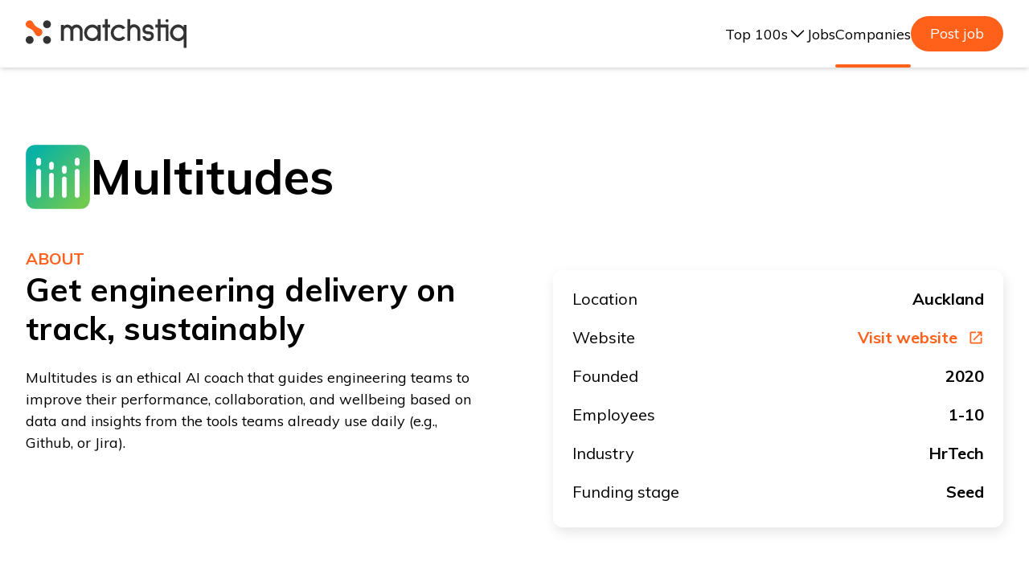

--- FILE ---
content_type: text/html; charset=utf-8
request_url: https://matchstiq.io/companies/multitudes
body_size: 9625
content:
<!DOCTYPE html><html><head><meta charSet="utf-8"/><meta http-equiv="x-ua-compatible" content="ie=edge"/><title>Matchstiq - Multitudes</title><meta name="viewport" content="width=device-width, initial-scale=1, shrink-to-fit=no"/><meta http-equiv="Content-Type" content="text/html; charset=utf-8"/><meta name="description" content="Discover jobs at the best tech startups and engage with the people building them"/><meta property="og:title" content="Open jobs at the best tech companies"/><meta property="og:type" content="website"/><meta property="og:url" content="https://matchstiq.io/companies/multitudes"/><link rel="image_src" href="https://storage.googleapis.com/strapi-images-matchstiq/og_image_17461780e2/og_image_17461780e2.png" type="image/png"/><meta property="og:image" content="https://storage.googleapis.com/strapi-images-matchstiq/og_image_17461780e2/og_image_17461780e2.png"/><meta property="og:image:secure_url" content="https://storage.googleapis.com/strapi-images-matchstiq/og_image_17461780e2/og_image_17461780e2.png"/><meta property="og:image:type" content="image/png"/><meta property="og:description" content="Discover jobs at the best tech startups and engage with the people building them"/><meta property="og:site_name" content="Matchstiq"/><meta property="og:locale" content="en_US"/><link rel="canonical" href="https://matchstiq.io/companies/multitudes"/><link rel="apple-touch-icon" sizes="180x180" href="/apple-touch-icon.png"/><link rel="icon" type="image/png" sizes="32x32" href="/favicon-32x32.png"/><link rel="icon" type="image/png" sizes="16x16" href="/favicon-16x16.png"/><link rel="manifest" href="/site.webmanifest"/><meta name="msapplication-TileColor" content="#ffffff"/><meta name="theme-color" content="#ff611b"/><link rel="alternate" href="https://matchstiq.io/" hrefLang="en-US"/><meta name="og:image:width" content="1200"/><meta name="og:image:height" content="630"/><meta name="twitter:card" content="summary"/><meta name="twitter:title" content="Open jobs at the best tech companies"/><meta name="twitter:description" content="Discover jobs at the best tech startups and engage with the people building them"/><meta name="twitter:image" content="https://storage.googleapis.com/strapi-images-matchstiq/og_image_17461780e2/og_image_17461780e2.png"/><link rel="dns-prefetch" href="//fonts.googleapis.com"/><script type="application/ld+json">{"@context":"https://schema.org","@type":"Organization","name":"Matchstiq","url":"https://matchstiq.io/","logo":"https://matchstiq.io/android-chrome-512x512.png","description":"Find your future faster","foundingDate":"2020","contactPoint":{"@type":"ContactPoint","contactType":"customer support","telephone":"","email":""},"@graph":[{"@type":"WebPage","@id":"https://matchstiq.io/companies/multitudes","url":"https://matchstiq.io/companies/multitudes","inLanguage":"en-US","name":"Multitudes - Matchstiq - Find your future faster","isPartOf":{"@id":"https://matchstiq.io/"},"datePublished":"2020-06-03","dateModified":"2022-06-21","description":"Discover new jobs at Multitudes, their culture, team members and hear what it&#039;s like to work in one of the best tech startups."}]}</script><meta name="next-head-count" content="32"/><script async="" src="https://www.googletagmanager.com/gtag/js?id=G-XM8FLXT46Y"></script><script>
                window.dataLayer = window.dataLayer || [];
                function gtag(){dataLayer.push(arguments);}
                gtag('js', new Date());
                gtag('config', 'G-XM8FLXT46Y', {
                  page_path: window.location.pathname,
                });
              </script><script>
            window.intercomSettings = {
              api_base: "https://api-iam.intercom.io",
              app_id: "nl6yi3qt"
            }
            </script><script>
              // We pre-filled your app ID in the widget URL: 'https://widget.intercom.io/widget/nl6yi3qt'
            (function(){var w=window;var ic=w.Intercom;if(typeof ic==="function"){ic('reattach_activator');ic('update',w.intercomSettings);}else{var d=document;var i=function(){i.c(arguments);};i.q=[];i.c=function(args){i.q.push(args);};w.Intercom=i;var l=function(){var s=d.createElement('script');s.type='text/javascript';s.async=true;s.src='https://widget.intercom.io/widget/nl6yi3qt';var x=d.getElementsByTagName('script')[0];x.parentNode.insertBefore(s,x);};if(document.readyState==='complete'){l();}else if(w.attachEvent){w.attachEvent('onload', l);}else{w.addEventListener('load', l, false);}}})();
              </script><link rel="preconnect" href="https://fonts.gstatic.com" crossorigin /><link rel="preload" href="/_next/static/css/a21e9476219f47a9.css" as="style"/><link rel="stylesheet" href="/_next/static/css/a21e9476219f47a9.css" data-n-g=""/><noscript data-n-css=""></noscript><script defer="" nomodule="" src="/_next/static/chunks/polyfills-c67a75d1b6f99dc8.js"></script><script src="/_next/static/chunks/webpack-59c5c889f52620d6.js" defer=""></script><script src="/_next/static/chunks/framework-2c79e2a64abdb08b.js" defer=""></script><script src="/_next/static/chunks/main-9c8fd354a6242c23.js" defer=""></script><script src="/_next/static/chunks/pages/_app-93ce8405c85a4c0e.js" defer=""></script><script src="/_next/static/chunks/664-f209c46c9046780d.js" defer=""></script><script src="/_next/static/chunks/441-87ca4d72bd3eb439.js" defer=""></script><script src="/_next/static/chunks/665-f6a304b858d2b64f.js" defer=""></script><script src="/_next/static/chunks/228-e3492e81fd8def10.js" defer=""></script><script src="/_next/static/chunks/281-d34e7178599629c7.js" defer=""></script><script src="/_next/static/chunks/336-0676897ae931250d.js" defer=""></script><script src="/_next/static/chunks/927-86bc0e0a338261b1.js" defer=""></script><script src="/_next/static/chunks/pages/companies/%5Bslug%5D-6ee4c61c2ff31761.js" defer=""></script><script src="/_next/static/-q6Et1pJvUWONr4wsJOqq/_buildManifest.js" defer=""></script><script src="/_next/static/-q6Et1pJvUWONr4wsJOqq/_ssgManifest.js" defer=""></script><style data-href="https://fonts.googleapis.com/css2?family=Muli:wght@300;400;500;700&display=swap">@font-face{font-family:'Muli';font-style:normal;font-weight:300;font-display:swap;src:url(https://fonts.gstatic.com/l/font?kit=7Aulp_0qiz-aVz7u3PJLcUMYOFmQkHkz&skey=2b55aa3f2f059b75&v=v34) format('woff')}@font-face{font-family:'Muli';font-style:normal;font-weight:400;font-display:swap;src:url(https://fonts.gstatic.com/l/font?kit=7Aulp_0qiz-aVz7u3PJLcUMYOFnOkHkz&skey=2b55aa3f2f059b75&v=v34) format('woff')}@font-face{font-family:'Muli';font-style:normal;font-weight:500;font-display:swap;src:url(https://fonts.gstatic.com/l/font?kit=7Aulp_0qiz-aVz7u3PJLcUMYOFn8kHkz&skey=2b55aa3f2f059b75&v=v34) format('woff')}@font-face{font-family:'Muli';font-style:normal;font-weight:700;font-display:swap;src:url(https://fonts.gstatic.com/l/font?kit=7Aulp_0qiz-aVz7u3PJLcUMYOFkpl3kz&skey=2b55aa3f2f059b75&v=v34) format('woff')}@font-face{font-family:'Muli';font-style:normal;font-weight:300;font-display:swap;src:url(https://fonts.gstatic.com/s/muli/v34/7Auwp_0qiz-afT3GLQjUwkQ1OQ.woff2) format('woff2');unicode-range:U+0102-0103,U+0110-0111,U+0128-0129,U+0168-0169,U+01A0-01A1,U+01AF-01B0,U+0300-0301,U+0303-0304,U+0308-0309,U+0323,U+0329,U+1EA0-1EF9,U+20AB}@font-face{font-family:'Muli';font-style:normal;font-weight:300;font-display:swap;src:url(https://fonts.gstatic.com/s/muli/v34/7Auwp_0qiz-afTzGLQjUwkQ1OQ.woff2) format('woff2');unicode-range:U+0100-02BA,U+02BD-02C5,U+02C7-02CC,U+02CE-02D7,U+02DD-02FF,U+0304,U+0308,U+0329,U+1D00-1DBF,U+1E00-1E9F,U+1EF2-1EFF,U+2020,U+20A0-20AB,U+20AD-20C0,U+2113,U+2C60-2C7F,U+A720-A7FF}@font-face{font-family:'Muli';font-style:normal;font-weight:300;font-display:swap;src:url(https://fonts.gstatic.com/s/muli/v34/7Auwp_0qiz-afTLGLQjUwkQ.woff2) format('woff2');unicode-range:U+0000-00FF,U+0131,U+0152-0153,U+02BB-02BC,U+02C6,U+02DA,U+02DC,U+0304,U+0308,U+0329,U+2000-206F,U+20AC,U+2122,U+2191,U+2193,U+2212,U+2215,U+FEFF,U+FFFD}@font-face{font-family:'Muli';font-style:normal;font-weight:400;font-display:swap;src:url(https://fonts.gstatic.com/s/muli/v34/7Auwp_0qiz-afT3GLQjUwkQ1OQ.woff2) format('woff2');unicode-range:U+0102-0103,U+0110-0111,U+0128-0129,U+0168-0169,U+01A0-01A1,U+01AF-01B0,U+0300-0301,U+0303-0304,U+0308-0309,U+0323,U+0329,U+1EA0-1EF9,U+20AB}@font-face{font-family:'Muli';font-style:normal;font-weight:400;font-display:swap;src:url(https://fonts.gstatic.com/s/muli/v34/7Auwp_0qiz-afTzGLQjUwkQ1OQ.woff2) format('woff2');unicode-range:U+0100-02BA,U+02BD-02C5,U+02C7-02CC,U+02CE-02D7,U+02DD-02FF,U+0304,U+0308,U+0329,U+1D00-1DBF,U+1E00-1E9F,U+1EF2-1EFF,U+2020,U+20A0-20AB,U+20AD-20C0,U+2113,U+2C60-2C7F,U+A720-A7FF}@font-face{font-family:'Muli';font-style:normal;font-weight:400;font-display:swap;src:url(https://fonts.gstatic.com/s/muli/v34/7Auwp_0qiz-afTLGLQjUwkQ.woff2) format('woff2');unicode-range:U+0000-00FF,U+0131,U+0152-0153,U+02BB-02BC,U+02C6,U+02DA,U+02DC,U+0304,U+0308,U+0329,U+2000-206F,U+20AC,U+2122,U+2191,U+2193,U+2212,U+2215,U+FEFF,U+FFFD}@font-face{font-family:'Muli';font-style:normal;font-weight:500;font-display:swap;src:url(https://fonts.gstatic.com/s/muli/v34/7Auwp_0qiz-afT3GLQjUwkQ1OQ.woff2) format('woff2');unicode-range:U+0102-0103,U+0110-0111,U+0128-0129,U+0168-0169,U+01A0-01A1,U+01AF-01B0,U+0300-0301,U+0303-0304,U+0308-0309,U+0323,U+0329,U+1EA0-1EF9,U+20AB}@font-face{font-family:'Muli';font-style:normal;font-weight:500;font-display:swap;src:url(https://fonts.gstatic.com/s/muli/v34/7Auwp_0qiz-afTzGLQjUwkQ1OQ.woff2) format('woff2');unicode-range:U+0100-02BA,U+02BD-02C5,U+02C7-02CC,U+02CE-02D7,U+02DD-02FF,U+0304,U+0308,U+0329,U+1D00-1DBF,U+1E00-1E9F,U+1EF2-1EFF,U+2020,U+20A0-20AB,U+20AD-20C0,U+2113,U+2C60-2C7F,U+A720-A7FF}@font-face{font-family:'Muli';font-style:normal;font-weight:500;font-display:swap;src:url(https://fonts.gstatic.com/s/muli/v34/7Auwp_0qiz-afTLGLQjUwkQ.woff2) format('woff2');unicode-range:U+0000-00FF,U+0131,U+0152-0153,U+02BB-02BC,U+02C6,U+02DA,U+02DC,U+0304,U+0308,U+0329,U+2000-206F,U+20AC,U+2122,U+2191,U+2193,U+2212,U+2215,U+FEFF,U+FFFD}@font-face{font-family:'Muli';font-style:normal;font-weight:700;font-display:swap;src:url(https://fonts.gstatic.com/s/muli/v34/7Auwp_0qiz-afT3GLQjUwkQ1OQ.woff2) format('woff2');unicode-range:U+0102-0103,U+0110-0111,U+0128-0129,U+0168-0169,U+01A0-01A1,U+01AF-01B0,U+0300-0301,U+0303-0304,U+0308-0309,U+0323,U+0329,U+1EA0-1EF9,U+20AB}@font-face{font-family:'Muli';font-style:normal;font-weight:700;font-display:swap;src:url(https://fonts.gstatic.com/s/muli/v34/7Auwp_0qiz-afTzGLQjUwkQ1OQ.woff2) format('woff2');unicode-range:U+0100-02BA,U+02BD-02C5,U+02C7-02CC,U+02CE-02D7,U+02DD-02FF,U+0304,U+0308,U+0329,U+1D00-1DBF,U+1E00-1E9F,U+1EF2-1EFF,U+2020,U+20A0-20AB,U+20AD-20C0,U+2113,U+2C60-2C7F,U+A720-A7FF}@font-face{font-family:'Muli';font-style:normal;font-weight:700;font-display:swap;src:url(https://fonts.gstatic.com/s/muli/v34/7Auwp_0qiz-afTLGLQjUwkQ.woff2) format('woff2');unicode-range:U+0000-00FF,U+0131,U+0152-0153,U+02BB-02BC,U+02C6,U+02DA,U+02DC,U+0304,U+0308,U+0329,U+2000-206F,U+20AC,U+2122,U+2191,U+2193,U+2212,U+2215,U+FEFF,U+FFFD}</style></head><body class="c-body"><div id="__next"><div id="_rht_toaster" style="position:fixed;z-index:9999;top:16px;left:16px;right:16px;bottom:12px;pointer-events:none;inset:8px"></div><main id="content" tabindex="-1" class="l-main flex flex-col items-center no-owl"><header class="mx-auto no-owl shadow-md py-1 max-sm:px-1 md:py-5 flex flex-row items-center w-full z-10 relative bg-white" role="banner"><div class="flex flex-row items-center justify-between w-full max-w-7xl mx-auto px-4 md:px-8 "><a class="max-sm:max-w-[160px]" href="/"><span class=""><svg xmlns="http://www.w3.org/2000/svg" viewBox="0 0 100 20" width="200" height="40" class="svg-logo c-icon__item"><circle cx="13.24" cy="13.84" r="2.46" fill="#333"></circle><circle cx="2.45" cy="13.84" r="2.46" fill="#333"></circle><circle cx="13.24" cy="4.1" r="2.46" fill="#333"></circle><path d="M9.26 7a14.39 14.39 0 00-1.64-.77 6.26 6.26 0 01-2.37-2C4.52 3.17 4.35 2 3 1.75a2.52 2.52 0 00-2.6 1 2.51 2.51 0 00.69 3.29 8.8 8.8 0 001.57.69A5.5 5.5 0 015 8.69c.57.8.85 1.88 1.71 2.44a2.41 2.41 0 003.19-.67 2.54 2.54 0 00.1-2.71A2.18 2.18 0 009.26 7z" fill="#ff611b"></path><path d="M33.6 14.43V8.08a1.9 1.9 0 00-.6-1.4 2 2 0 00-1.41-.57 2 2 0 00-1.42.57 1.77 1.77 0 00-.59 1.38v6.37h-1.83V8.06a1.79 1.79 0 00-.57-1.38 2 2 0 00-1.44-.57 1.88 1.88 0 00-1.38.57 2 2 0 00-.61 1.44v6.31h-1.83v-9.9h1.83v.75a2.68 2.68 0 01.9-.71 2.44 2.44 0 011.09-.29 3.65 3.65 0 011.63.36 3.88 3.88 0 011.29 1 4 4 0 011.3-1 3.76 3.76 0 011.65-.36 3.83 3.83 0 011.48.29 3.72 3.72 0 011.22.81 3.84 3.84 0 01.82 1.23 3.67 3.67 0 01.29 1.47v6.35zM44.74 14.43v-1.54a5.09 5.09 0 01-1.5 1.2 3.82 3.82 0 01-1.81.45 5.07 5.07 0 01-2-.39 5 5 0 01-1.63-1.1 4.72 4.72 0 01-1.11-1.63 5.1 5.1 0 010-4 4.9 4.9 0 011.11-1.65 5 5 0 011.63-1.1 5.07 5.07 0 012-.39 4.29 4.29 0 013.31 1.55v-1.3h1.83v9.9zm-4.6-8a3.26 3.26 0 00-1.06.7 3.11 3.11 0 00-.7 1.07 3.34 3.34 0 00-.26 1.29 3.29 3.29 0 00.26 1.28 2.93 2.93 0 00.7 1 3.14 3.14 0 001.06.71 3.33 3.33 0 001.29.25 3.28 3.28 0 001.28-.25 3.25 3.25 0 001.76-1.76 3.28 3.28 0 00.25-1.28 3.33 3.33 0 00-.25-1.29 3.42 3.42 0 00-.7-1.07 3.38 3.38 0 00-1.06-.7 3.47 3.47 0 00-1.28-.25 3.53 3.53 0 00-1.29.25zM51 6.11v8.32h-1.71V6.11h-1.52V4.28h1.52V.93H51v3.35h1.52v1.83zM56 14.14A5 5 0 0154.34 13a5.12 5.12 0 010-7.22 5 5 0 013.59-1.48 5.08 5.08 0 014.06 2l-1.58.92a3.28 3.28 0 00-2.48-1.12 3.42 3.42 0 00-1.27.25 3.28 3.28 0 00-1 .7 3.24 3.24 0 00-.71 1.06 3.17 3.17 0 000 2.56 3.09 3.09 0 00.71 1.05 3.15 3.15 0 001 .71 3.42 3.42 0 001.27.25 3.28 3.28 0 002.48-1.12l1.58.92a5.08 5.08 0 01-4.06 2 5 5 0 01-1.93-.34zM69.5 14.43V8.2a2.19 2.19 0 00-.67-1.62 2.14 2.14 0 00-.72-.49 2 2 0 00-.84-.18 2.13 2.13 0 00-1.58.67A2.19 2.19 0 0065 8.2v6.23h-1.77V.89H65V5a3.19 3.19 0 012.25-.91 3.82 3.82 0 011.54.31 4.14 4.14 0 012.5 3.8v6.23zM77.58 6.62A1.58 1.58 0 0076.06 6a2.49 2.49 0 00-.93.14 1.27 1.27 0 00-.64.47 1.13 1.13 0 00-.21.67 1.17 1.17 0 00.32.72 1.5 1.5 0 001.12.41 8.72 8.72 0 012.2.32 2.47 2.47 0 011.3.91 3.21 3.21 0 01.46 1.83 2.77 2.77 0 01-.92 2.07 3.37 3.37 0 01-1 .69 3 3 0 01-1.25.27h-.31a3.66 3.66 0 01-2.62-.94 3.43 3.43 0 01-1-2.11h1.81a1.46 1.46 0 00.4.79 1.8 1.8 0 001.3.45h.33a1.79 1.79 0 001.11-.4 1.12 1.12 0 00.41-.88c0-.49-.15-.81-.45-.95a4.34 4.34 0 00-1.72-.23 3.05 3.05 0 01-2.46-1 2.84 2.84 0 01-.69-1.95 4 4 0 010-.41 2.85 2.85 0 011.09-2 3.91 3.91 0 012.44-.7 3.72 3.72 0 011.95.49 3.38 3.38 0 011 1 4 4 0 01.52 1.63h-1.77a1.72 1.72 0 00-.27-.67zM83.84 4.28V.93h-1.73v3.35h-1.52v1.83h1.52v8.33h1.73V6.11h3.23v8.33h1.7V4.28h-4.93zM87.9 2.82a.9.9 0 00.66-.27.93.93 0 00.27-.66.9.9 0 00-.27-.66.92.92 0 00-1.32 0 .9.9 0 00-.27.66.93.93 0 00.27.66.9.9 0 00.66.27zM98.2 18.76v-5.69a4.32 4.32 0 01-1.52 1.13 4.27 4.27 0 01-1.81.42 5.11 5.11 0 01-3.62-1.53 5.28 5.28 0 01-1.1-1.66 5 5 0 01-.4-2 5 5 0 01.4-2 5.22 5.22 0 011.1-1.67 4.68 4.68 0 011.64-1.13 5 5 0 012-.4 3.81 3.81 0 011.82.46 4.6 4.6 0 011.49 1.24v-1.4h1.8v14.23zM93.59 6.34a3.11 3.11 0 00-1.06.72 3.57 3.57 0 00-.7 1.09 3.33 3.33 0 00-.25 1.29 3.28 3.28 0 00.25 1.28 3.52 3.52 0 00.7 1.08 3.29 3.29 0 001.06.73 3.25 3.25 0 001.28.26 3.2 3.2 0 002.33-1 3.55 3.55 0 00.71-1.08 3.13 3.13 0 00.27-1.28 3.17 3.17 0 00-.27-1.29 3.6 3.6 0 00-.71-1.09 3.17 3.17 0 00-1-.72 3.32 3.32 0 00-1.28-.25 3.25 3.25 0 00-1.33.26z" fill="#333"></path></svg></span><span class="u-sr-only">Matchstiq</span></a><nav class="max-sm:hidden" role="navigation" aria-label="header-navigation"><ul class="flex flex-row gap-8 items-center"><li class="relative hover:text-primary-500 transition-colors duration-300"><button class="flex flex-row gap-2 items-center w-fit"><p class="flex flex-row gap-2  whitespace-nowrap">Top 100s</p><svg xmlns="http://www.w3.org/2000/svg" fill="none" viewBox="0 0 24 24" stroke-width="1.5" stroke="currentColor" class="w-6 h-6"><path stroke-linecap="round" stroke-linejoin="round" d="m19.5 8.25-7.5 7.5-7.5-7.5"></path></svg></button><div class="pointer-events-none opacity-0 w-max bg-white text-gray-800 shadow-center-sm mt-4 p-1.5 transition rounded-xl border border-nearly-white top-full right-0 absolute"><div class="flex flex-col gap-0.5 text-lg"><a class="flex flex-row gap-2 items-center z-10 p-2 hover:bg-gray-100 transition-colors rounded-lg duration-300" href="/the-matchstiq-top-100-2025"><p class="mr-4">New Zealand, 2025</p></a><a class="flex flex-row gap-2 items-center z-10 p-2 hover:bg-gray-100 transition-colors rounded-lg duration-300" href="/the-matchstiq-top-100-australia-2025"><p class="mr-4">Australia, 2025</p></a><a class="flex flex-row gap-2 items-center z-10 p-2 hover:bg-gray-100 transition-colors rounded-lg duration-300" href="/the-matchstiq-top-100-2023"><p class="mr-4">New Zealand, 2023</p></a><a class="flex flex-row gap-2 items-center z-10 p-2 hover:bg-gray-100 transition-colors rounded-lg duration-300" href="/the-matchstiq-top-100-australia-2023"><p class="mr-4">Australia, 2023</p></a></div></div></li><li class=""><a href="/jobs" rel="noreferrer" target="_self" class="hover:text-primary-500 relative transition-all duration-300 ">Jobs</a></li><li class=""><a href="/companies" rel="noreferrer" target="_self" class="hover:text-primary-500 relative transition-all duration-300 after:content-[&quot;&quot;] after:w-full after:h-1 after:bg-primary-500 after:text-sm after:absolute after:bottom-[-30px] after:rounded-full after:left-0">Companies</a></li><a target="_blank" class="rounded-full text-lg px-6 text-white py-2 bg-primary-500" href="https://form.typeform.com/to/NQyCEZpd">Post job</a></ul></nav></div><div class="ml-auto sm:hidden"><button class="c-toggle-button js-toggle js-mobile-nav-toggle "><span class="c-toggle-button__content"><span class="c-toggle-button__item"><span class="c-icon"><svg xmlns="http://www.w3.org/2000/svg" version="1.1" width="20" height="20" viewBox="0 0 24 24" class="svg-icons/menu c-icon__item"><title>menu</title><path d="M3 6h18v2.016h-18v-2.016zM3 12.984v-1.969h18v1.969h-18zM3 18v-2.016h18v2.016h-18z"></path></svg></span></span></span></button></div><div class="c-mobile-nav relative js-mobile-nav "><div class="c-mobile-nav__wrapper"><div class="c-mobile-nav__content"><div class="c-mobile-nav__inner"><nav class="c-nav-menu" role="navigation" aria-label="mobile-navigation"><ul class="c-nav-menu__list"><li class="c-nav-menu__item"><a target="_blank" class="c-nav-menu__link is-link" href="https://form.typeform.com/to/IZiNq6R6">Post a job</a></li><li class="c-nav-menu__item"><a class="c-nav-menu__link is-link" href="/jobs">Jobs</a></li><li class="c-nav-menu__item"><a class="c-nav-menu__link is-link" href="/companies">Companies</a></li><li class="c-nav-menu__item"><a class="c-nav-menu__link is-link" href="/about-us">About</a></li><li class="c-nav-menu__item"><a class="c-nav-menu__link is-link" href="https://airtable.com/shrfqYGGZwJo6t9kX">Join our Anonymous Talent Community</a></li><li class="c-nav-menu__item"><a class="c-nav-menu__link is-link" href="/the-matchstiq-top-100-2025">The Matchstiq Top 100 of 2025 NZ</a></li><li class="c-nav-menu__item"><a class="c-nav-menu__link is-link" href="/the-matchstiq-top-100-australia-2025">The Matchstiq Top 100 of 2025 Aus</a></li></ul></nav></div></div><div class="c-mobile-nav__actions"><a class="c-button" href="/contact-us"><span class="c-button__content">Get in Touch</span></a></div></div></div></header><div class="relative w-full"><div class="max-w-7xl mx-auto px-4 md:px-8"><section class="l-media-section l-media-section--full"><div class=""><div class="l-media-section__content"><div class="flex flex-row items-center gap-4"><img src="https://storage.googleapis.com/strapi-images-matchstiq/Multitudes_Logo_Prod_v5_0a19bc742d/Multitudes_Logo_Prod_v5_0a19bc742d.png" class="rounded-xl max-w-[80px] max-h-[80px] object-cover" alt="Multitudes Logo - Prod v5.png"/><h1 class="text-4xl md:text-6xl font-bold">Multitudes</h1></div><p class="text-primary-500 text-xl font-bold uppercase mt-12">About</p><div class="grid md:grid-cols-2 gap-8 md:gap-24"><div class=""><h2 class="c-heading c-heading--h2 u-mt--0">Get engineering delivery on track, sustainably</h2><div class="c-wysiwyg u-mt--md"><p>Multitudes is an ethical AI coach that guides engineering teams to improve their performance, collaboration, and wellbeing based on data and insights from the tools teams already use daily (e.g., Github, or Jira).</p>
</div></div><div class=""><div class="c-box u-animate" data-animate="slide-left" data-animate-delay="300"><dl class="c-details-list"><dt class="c-details-list__title">Location</dt><dd class="c-details-list__description">Auckland</dd><dt class="c-details-list__title">Website</dt><dd class="c-details-list__description"><a target="_blank" rel="noreferrer noopener" class="c-anchor c-anchor--icon-right u-color--primary-500" href="https://multitudes.co/?utm_source=matchstiq.io">Visit website <span class="c-icon "><svg xmlns="http://www.w3.org/2000/svg" viewBox="0 0 24 24" width="20" height="20" class="svg-icons/open-in-new-window c-icon__item"><path d="M19 19H5V5h7V3H5a2 2 0 00-2 2v14a2 2 0 002 2h14c1.1 0 2-.9 2-2v-7h-2v7zM14 3v2h3.59l-9.83 9.83 1.41 1.41L19 6.41V10h2V3h-7z"></path></svg></span></a></dd><dt class="c-details-list__title">Founded</dt><dd class="c-details-list__description">2020</dd><dt class="c-details-list__title">Employees</dt><dd class="c-details-list__description">1-10</dd><dt class="c-details-list__title">Industry</dt><dd class="c-details-list__description">HrTech</dd><dt class="c-details-list__title">Funding stage</dt><dd class="c-details-list__description">Seed</dd></dl></div></div></div></div></div></section><section class="c-section"><div class="c-section__content"><div class=""><p class="text-primary-500 text-xl font-bold uppercase">Culture</p><h2 class="text-4xl font-bold mt-4">Our space</h2><ul class="l-gallery u-mt--lg u-mt--lg-xl"><li class="l-gallery__item max-sm:mt-4"><div class="l-gallery__item-inner"><picture class="c-image is-lazy-load c-image--3by2"><img src="https://storage.googleapis.com/strapi-images-matchstiq/Multitudes_culture_image_1_3ca8b17d35/Multitudes_culture_image_1_3ca8b17d35.jpg" class="c-image__item c-image--fill is-blurred is-loaded" alt="Multitudes culture image 1.jpg"/></picture></div></li><li class="l-gallery__item max-sm:mt-4"><div class="l-gallery__item-inner"><picture class="c-image is-lazy-load "><img src="https://storage.googleapis.com/strapi-images-matchstiq/Multitudes_culture_pic_2_6fc3bfaa95/Multitudes_culture_pic_2_6fc3bfaa95.jpg" class="c-image__item c-image--fill is-blurred is-loaded" alt="Multitudes-culture-pic-2.jpg"/></picture></div></li></ul></div></div></section><section class=""><p class="text-primary-500 text-xl font-bold uppercase">The Matchstiq Top 2025</p><h2 class="mt-4 text-4xl font-bold">Snapshot of Multitudes</h2><div class="c-wysiwyg mt-6 flex flex-col gap-2"><p><strong>Help Build Better Teams, Not Just Faster Code</strong></p>
<p>Multitudes is on a mission to unlock the collective power of every team, starting with engineering. </p>
<p>With customers across 5 continents and data-driven insights from over 100 million actions, we’re helping developers and team leads improve collaboration, delivery, and wellbeing.</p>
<p>Our platform plugs into the tools your team already uses, surfaces insights you can trust, and delivers thoughtful nudges in Slack to make continuous improvement a daily habit. From psychological safety to productivity metrics like DORA and SPACE, Multitudes helps modern teams move faster, without burning out.</p>
<p>Backed by top investors from New Zealand, Australia, and the US, and led by a globally diverse team, we’re building a product that puts people first, with data ethics baked into everything we do.</p>
<p><strong>Why Multitudes Is a Great Place to Work</strong></p>
<p><strong>Values-Led From Day One</strong>
Our values- See and shape the system, Better together, Grow like a tree, and Deliver delight, aren’t just on a poster. They’re how we make decisions, build product, and treat each other.</p>
<p><strong>Impact That Matters</strong>
We’re tackling one of the hardest problems in tech: how teams work. You’ll help shape a platform that’s already reducing delivery delays and improving collaboration in real companies around the world.</p>
<p><strong>Remote-First, Human-First</strong>
We speak 10+ languages and live across multiple time zones, but stay connected through intentional rituals and real conversations. You’ll have autonomy, flexibility, and the support to do your best work.</p>
<p><strong>Ethical Tech, Thoughtfully Built</strong>
We hold ourselves to high standards when it comes to data. Every new feature must pass a data ethics review, and we’re transparent with both developers and leaders about what’s being measured and why.</p>
<p><strong>A Curious, Caring Team</strong>
From engineers to product leads to data scientists, we’re learners at heart who love digging into what makes teams tick. You’ll join a team that values deep thinking, honest feedback, and shared wins.</p>
<p>We’re growing and always looking for thoughtful builders who want to shape the future of work. If that’s you, check out open roles or just say hello.</p>
</div></section><section class="c-section c-section--large"><div class=""><p class="text-primary-500 text-xl font-bold uppercase">Working with us</p><h2 class="text-4xl font-bold mt-4">Values</h2><ul class="l-grid l-grid--lg-3 l-grid--gap-lg u-mt--lg u-mt--lg-xl"><li class="l-grid__item"><h4 class="c-heading c-heading--h3">Better together</h4><p class="c-typography u-color--base-800 u-mt--sm">We strive to be supportive, open, and human about how we interact with each other and our customers.</p></li><li class="l-grid__item"><h4 class="c-heading c-heading--h3">Grow like a tree</h4><p class="c-typography u-color--base-800 u-mt--sm">We want to grow our people, company and customers in a way that is sustainable, in all senses of the word.</p></li><li class="l-grid__item"><h4 class="c-heading c-heading--h3">Deliver delight</h4><p class="c-typography u-color--base-800 u-mt--sm">We care about delivering on our goals – and we want to do it in a way that’s fun and delightful, for us, our customers, and other stakeholders.</p></li><li class="l-grid__item"><h4 class="c-heading c-heading--h3">See and shape the system</h4><p class="c-typography u-color--base-800 u-mt--sm">We are laser-focused on diversity, equity, and inclusion. We are committed to bringing lasting impact through systems change.</p></li></ul></div></section><section class="c-section"><div class=""><div class="l-heading-group"><div class="l-heading-group__headings"><p class="text-primary-500 text-xl font-bold uppercase">From the archives</p><h3 class="text-4xl font-bold mt-4">Company stories</h3></div><div class="l-heading-group__actions"><a class="c-button c-button--primary c-button--icon-right" href="/stories"><span class="c-button__content">View all stories<span class="c-icon "><svg xmlns="http://www.w3.org/2000/svg" version="1.1" width="20" height="20" viewBox="0 0 24 24" class="svg-icons/arrow-right c-icon__item"><title>arrow-right</title><path d="M12 3.984l8.016 8.016-8.016 8.016-1.406-1.406 5.578-5.625h-12.188v-1.969h12.188l-5.578-5.625z"></path></svg></span></span></a></div></div><div class="l-grid l-grid--md-2 l-grid--lg-3 l-grid--gap-sm u-mt--md u-mt--lg-xl"><div class="l-grid__item"><a class="c-card" href="/interviews/lead-engineer-at-multitudes"><div class="c-card__media"><picture class="c-image c-image--3by2 is-lazy-load"><img class="c-image--fill" src="https://storage.googleapis.com/strapi-images-matchstiq/Emily_Melhuish_Multitudes_57bc241808/Emily_Melhuish_Multitudes_57bc241808.jpg" alt="Emily-Melhuish-Multitudes.jpg"/></picture></div><div class="c-card__content"><h4 class="c-heading c-heading--h3 u-mt--xs">Lead Engineer at Multitudes </h4><p class="u-mt--md"><span class="c-anchor c-anchor--icon-right u-color--primary-500">Read more <span class="c-icon "><svg xmlns="http://www.w3.org/2000/svg" version="1.1" width="20" height="20" viewBox="0 0 24 24" class="svg-icons/arrow-right c-icon__item"><title>arrow-right</title><path d="M12 3.984l8.016 8.016-8.016 8.016-1.406-1.406 5.578-5.625h-12.188v-1.969h12.188l-5.578-5.625z"></path></svg></span></span></p></div></a></div><div class="l-grid__item"><a class="c-card" href="/interviews/founder-and-ceo-at-multitudes"><div class="c-card__media"><picture class="c-image c-image--3by2 is-lazy-load"><img class="c-image--fill" src="https://storage.googleapis.com/strapi-images-matchstiq/Lauren_Peate_webinar_image_v2_f38188afdf/Lauren_Peate_webinar_image_v2_f38188afdf.jpg" alt="Lauren-Peate-webinar-image-v2.jpg"/></picture></div><div class="c-card__content"><h4 class="c-heading c-heading--h3 u-mt--xs">Founder and CEO at Multitudes</h4><p class="u-mt--md"><span class="c-anchor c-anchor--icon-right u-color--primary-500">Read more <span class="c-icon "><svg xmlns="http://www.w3.org/2000/svg" version="1.1" width="20" height="20" viewBox="0 0 24 24" class="svg-icons/arrow-right c-icon__item"><title>arrow-right</title><path d="M12 3.984l8.016 8.016-8.016 8.016-1.406-1.406 5.578-5.625h-12.188v-1.969h12.188l-5.578-5.625z"></path></svg></span></span></p></div></a></div></div></div></section></div></div><div class="no-owl w-full"><section class="bg-midgray text-white"><div class="max-w-7xl mx-auto px-4 md:px-8 py-8"><div class="l-heading-group"><div class="l-heading-group__headings"><div class="l-content"><h3 class="c-heading c-heading--h3">Want to keep up-to-date? </h3><p class="c-typography u-color--base-600 u-mt--xs">We send out a fortnightly email with relevant events, the latest jobs and career insights from interesting and candid people.</p><p class="u-d--lg-none u-mt--lg"><a class="c-button c-button--icon-right c-button--secondary" target="_blank" rel="noreferrer noopener" href="https://airtable.com/shrmtxDrMP2KbpTDJ"><span class="c-button__content">Yes please!<span class="c-icon "><svg xmlns="http://www.w3.org/2000/svg" version="1.1" width="20" height="20" viewBox="0 0 24 24" class="svg-icons/arrow-right c-icon__item"><title>arrow-right</title><path d="M12 3.984l8.016 8.016-8.016 8.016-1.406-1.406 5.578-5.625h-12.188v-1.969h12.188l-5.578-5.625z"></path></svg></span></span></a></p></div></div><div class="l-heading-group__actions u-ml--sm"><a class="c-button c-button--icon-right c-button--secondary" target="_blank" rel="noreferrer noopener" href="https://airtable.com/shrmtxDrMP2KbpTDJ"><span class="c-button__content">Yes please!<span class="c-icon "><svg xmlns="http://www.w3.org/2000/svg" version="1.1" width="20" height="20" viewBox="0 0 24 24" class="svg-icons/arrow-right c-icon__item"><title>arrow-right</title><path d="M12 3.984l8.016 8.016-8.016 8.016-1.406-1.406 5.578-5.625h-12.188v-1.969h12.188l-5.578-5.625z"></path></svg></span></span></a></div></div></div></section><footer class="bg-footer text-white"><div class="max-w-7xl mx-auto px-4 md:px-8 py-12"><div class="c-footer__inner"><div class="c-footer__content"><a href="/"><span class="c-icon c-icon--static"><svg xmlns="http://www.w3.org/2000/svg" viewBox="0 0 100 20" width="175" height="35" class="svg-logo-alt c-icon__item"><circle cx="13.24" cy="13.84" r="2.46" fill="currentColor"></circle><circle cx="2.45" cy="13.84" r="2.46" fill="currentColor"></circle><circle cx="13.24" cy="4.1" r="2.46" fill="currentColor"></circle><path d="M9.26 7a14.39 14.39 0 00-1.64-.77 6.26 6.26 0 01-2.37-2C4.52 3.17 4.35 2 3 1.75a2.52 2.52 0 00-2.6 1 2.51 2.51 0 00.69 3.29 8.8 8.8 0 001.57.69A5.5 5.5 0 015 8.69c.57.8.85 1.88 1.71 2.44a2.41 2.41 0 003.19-.67 2.54 2.54 0 00.1-2.71A2.18 2.18 0 009.26 7z" fill="#ff611b"></path><path d="M33.6 14.43V8.08a1.9 1.9 0 00-.6-1.4 2 2 0 00-1.41-.57 2 2 0 00-1.42.57 1.77 1.77 0 00-.59 1.38v6.37h-1.83V8.06a1.79 1.79 0 00-.57-1.38 2 2 0 00-1.44-.57 1.88 1.88 0 00-1.38.57 2 2 0 00-.61 1.44v6.31h-1.83v-9.9h1.83v.75a2.68 2.68 0 01.9-.71 2.44 2.44 0 011.09-.29 3.65 3.65 0 011.63.36 3.88 3.88 0 011.29 1 4 4 0 011.3-1 3.76 3.76 0 011.65-.36 3.83 3.83 0 011.48.29 3.72 3.72 0 011.22.81 3.84 3.84 0 01.82 1.23 3.67 3.67 0 01.29 1.47v6.35zM44.74 14.43v-1.54a5.09 5.09 0 01-1.5 1.2 3.82 3.82 0 01-1.81.45 5.07 5.07 0 01-2-.39 5 5 0 01-1.63-1.1 4.72 4.72 0 01-1.11-1.63 5.1 5.1 0 010-4 4.9 4.9 0 011.11-1.65 5 5 0 011.63-1.1 5.07 5.07 0 012-.39 4.29 4.29 0 013.31 1.55v-1.3h1.83v9.9zm-4.6-8a3.26 3.26 0 00-1.06.7 3.11 3.11 0 00-.7 1.07 3.34 3.34 0 00-.26 1.29 3.29 3.29 0 00.26 1.28 2.93 2.93 0 00.7 1 3.14 3.14 0 001.06.71 3.33 3.33 0 001.29.25 3.28 3.28 0 001.28-.25 3.25 3.25 0 001.76-1.76 3.28 3.28 0 00.25-1.28 3.33 3.33 0 00-.25-1.29 3.42 3.42 0 00-.7-1.07 3.38 3.38 0 00-1.06-.7 3.47 3.47 0 00-1.28-.25 3.53 3.53 0 00-1.29.25zM51 6.11v8.32h-1.71V6.11h-1.52V4.28h1.52V.93H51v3.35h1.52v1.83zM56 14.14A5 5 0 0154.34 13a5.12 5.12 0 010-7.22 5 5 0 013.59-1.48 5.08 5.08 0 014.06 2l-1.58.92a3.28 3.28 0 00-2.48-1.12 3.42 3.42 0 00-1.27.25 3.28 3.28 0 00-1 .7 3.24 3.24 0 00-.71 1.06 3.17 3.17 0 000 2.56 3.09 3.09 0 00.71 1.05 3.15 3.15 0 001 .71 3.42 3.42 0 001.27.25 3.28 3.28 0 002.48-1.12l1.58.92a5.08 5.08 0 01-4.06 2 5 5 0 01-1.93-.34zM69.5 14.43V8.2a2.19 2.19 0 00-.67-1.62 2.14 2.14 0 00-.72-.49 2 2 0 00-.84-.18 2.13 2.13 0 00-1.58.67A2.19 2.19 0 0065 8.2v6.23h-1.77V.89H65V5a3.19 3.19 0 012.25-.91 3.82 3.82 0 011.54.31 4.14 4.14 0 012.5 3.8v6.23zM77.58 6.62A1.58 1.58 0 0076.06 6a2.49 2.49 0 00-.93.14 1.27 1.27 0 00-.64.47 1.13 1.13 0 00-.21.67 1.17 1.17 0 00.32.72 1.5 1.5 0 001.12.41 8.72 8.72 0 012.2.32 2.47 2.47 0 011.3.91 3.21 3.21 0 01.46 1.83 2.77 2.77 0 01-.92 2.07 3.37 3.37 0 01-1 .69 3 3 0 01-1.25.27h-.31a3.66 3.66 0 01-2.62-.94 3.43 3.43 0 01-1-2.11h1.81a1.46 1.46 0 00.4.79 1.8 1.8 0 001.3.45h.33a1.79 1.79 0 001.11-.4 1.12 1.12 0 00.41-.88c0-.49-.15-.81-.45-.95a4.34 4.34 0 00-1.72-.23 3.05 3.05 0 01-2.46-1 2.84 2.84 0 01-.69-1.95 4 4 0 010-.41 2.85 2.85 0 011.09-2 3.91 3.91 0 012.44-.7 3.72 3.72 0 011.95.49 3.38 3.38 0 011 1 4 4 0 01.52 1.63h-1.77a1.72 1.72 0 00-.27-.67zM83.84 4.28V.93h-1.73v3.35h-1.52v1.83h1.52v8.33h1.73V6.11h3.23v8.33h1.7V4.28h-4.93zM87.9 2.82a.9.9 0 00.66-.27.93.93 0 00.27-.66.9.9 0 00-.27-.66.92.92 0 00-1.32 0 .9.9 0 00-.27.66.93.93 0 00.27.66.9.9 0 00.66.27zM98.2 18.76v-5.69a4.32 4.32 0 01-1.52 1.13 4.27 4.27 0 01-1.81.42 5.11 5.11 0 01-3.62-1.53 5.28 5.28 0 01-1.1-1.66 5 5 0 01-.4-2 5 5 0 01.4-2 5.22 5.22 0 011.1-1.67 4.68 4.68 0 011.64-1.13 5 5 0 012-.4 3.81 3.81 0 011.82.46 4.6 4.6 0 011.49 1.24v-1.4h1.8v14.23zM93.59 6.34a3.11 3.11 0 00-1.06.72 3.57 3.57 0 00-.7 1.09 3.33 3.33 0 00-.25 1.29 3.28 3.28 0 00.25 1.28 3.52 3.52 0 00.7 1.08 3.29 3.29 0 001.06.73 3.25 3.25 0 001.28.26 3.2 3.2 0 002.33-1 3.55 3.55 0 00.71-1.08 3.13 3.13 0 00.27-1.28 3.17 3.17 0 00-.27-1.29 3.6 3.6 0 00-.71-1.09 3.17 3.17 0 00-1-.72 3.32 3.32 0 00-1.28-.25 3.25 3.25 0 00-1.33.26z" fill="currentColor"></path></svg></span><span class="u-sr-only">Matchstiq</span></a><p class="c-typography c-typography--small u-color--base-600 mt-2">© 2025 Matchstiq.<br/>All rights reserved.</p></div><ul class="c-footer-nav max-sm:mt-6"><li class="c-footer-nav__item"><h4 class="c-heading c-heading--h4">Explore</h4></li><li class="c-footer-nav__item u-mt--sm"><a class="c-footer-nav__link" href="/jobs">Jobs</a></li><li class="c-footer-nav__item"><a class="c-footer-nav__link" href="/interviews">Live Q&amp;A with Leaders</a></li><li class="c-footer-nav__item"><a class="c-footer-nav__link" href="/companies">Companies</a></li><li class="c-footer-nav__item"><a class="c-footer-nav__link" href="/stories">Stories</a></li><li class="c-footer-nav__item"><a class="c-footer-nav__link" href="/about-us">About us</a></li><li class="c-footer-nav__item"><a class="c-footer-nav__link" href="/terms-and-conditions">Terms &amp; Conditions</a></li><li class="c-footer-nav__item"><a class="c-footer-nav__link" href="/privacy-policy">Privacy Policy</a></li></ul><ul class="c-footer-nav max-sm:mt-6"><li class="c-footer-nav__item"><h4 class="c-heading c-heading--h4">Keep in touch</h4></li><li class="c-footer-nav__item u-mt--sm"><a class="c-footer-nav__link" href="/contact-us">Get in touch</a></li><li class="c-footer-nav__item"><a class="c-footer-nav__link" href="https://www.linkedin.com/company/matchstiq-io">LinkedIn</a></li><li class="c-footer-nav__item"><a class="c-footer-nav__link" href="https://airtable.com/shrfqYGGZwJo6t9kX">Join our Anonymous Talent Community</a></li></ul><ul class="c-footer-nav max-sm:mt-6"><li class="c-footer-nav__item"><h4 class="c-heading c-heading--h4">Matchstiq Top 100 Companies</h4></li><li class="c-footer-nav__item"><a class="c-footer-nav__link" href="/the-matchstiq-top-100-2025">New Zealand, 2025</a></li><li class="c-footer-nav__item"><a class="c-footer-nav__link" href="/the-matchstiq-top-100-australia-2025">Australia, 2025</a></li><li class="c-footer-nav__item"><a class="c-footer-nav__link" href="/the-matchstiq-top-100-2023">New Zealand, 2023</a></li><li class="c-footer-nav__item"><a class="c-footer-nav__link" href="/the-matchstiq-top-100-australia-2023">Australia, 2023</a></li></ul></div></div></footer></div></main></div><script id="__NEXT_DATA__" type="application/json">{"props":{"pageProps":{"__typename":"Company","JobsWebsite":"https://multitudes.co/careers","CompanyWebsite":"https://multitudes.co/?utm_source=matchstiq.io","Name":"Multitudes","Introduction":"Multitudes is an ethical AI coach that guides engineering teams to improve their performance, collaboration, and wellbeing based on data and insights from the tools teams already use daily (e.g., Github, or Jira).","Headline":"Get engineering delivery on track, sustainably","ShortDescription":"Culture and performance software","Location":"Auckland","Founded":2020,"CompanySize":"Founding_0_10","Industry":"HrTech","FundingStage":"Seed","Top1002024Text":"**Help Build Better Teams, Not Just Faster Code**\n\nMultitudes is on a mission to unlock the collective power of every team, starting with engineering. \n\nWith customers across 5 continents and data-driven insights from over 100 million actions, we’re helping developers and team leads improve collaboration, delivery, and wellbeing.\n\nOur platform plugs into the tools your team already uses, surfaces insights you can trust, and delivers thoughtful nudges in Slack to make continuous improvement a daily habit. From psychological safety to productivity metrics like DORA and SPACE, Multitudes helps modern teams move faster, without burning out.\n\nBacked by top investors from New Zealand, Australia, and the US, and led by a globally diverse team, we’re building a product that puts people first, with data ethics baked into everything we do.\n\n**Why Multitudes Is a Great Place to Work**\n\n**Values-Led From Day One**\nOur values- See and shape the system, Better together, Grow like a tree, and Deliver delight, aren’t just on a poster. They’re how we make decisions, build product, and treat each other.\n\n**Impact That Matters**\nWe’re tackling one of the hardest problems in tech: how teams work. You’ll help shape a platform that’s already reducing delivery delays and improving collaboration in real companies around the world.\n\n**Remote-First, Human-First**\nWe speak 10+ languages and live across multiple time zones, but stay connected through intentional rituals and real conversations. You’ll have autonomy, flexibility, and the support to do your best work.\n\n**Ethical Tech, Thoughtfully Built**\nWe hold ourselves to high standards when it comes to data. Every new feature must pass a data ethics review, and we’re transparent with both developers and leaders about what’s being measured and why.\n\n**A Curious, Caring Team**\nFrom engineers to product leads to data scientists, we’re learners at heart who love digging into what makes teams tick. You’ll join a team that values deep thinking, honest feedback, and shared wins.\n\nWe’re growing and always looking for thoughtful builders who want to shape the future of work. If that’s you, check out open roles or just say hello.","Values":[{"__typename":"ComponentReusableValues","Title":"Better together","Content":"We strive to be supportive, open, and human about how we interact with each other and our customers."},{"__typename":"ComponentReusableValues","Title":"Grow like a tree","Content":"We want to grow our people, company and customers in a way that is sustainable, in all senses of the word."},{"__typename":"ComponentReusableValues","Title":"Deliver delight","Content":"We care about delivering on our goals – and we want to do it in a way that’s fun and delightful, for us, our customers, and other stakeholders."},{"__typename":"ComponentReusableValues","Title":"See and shape the system","Content":"We are laser-focused on diversity, equity, and inclusion. We are committed to bringing lasting impact through systems change."}],"Jobs":[],"Stories":[],"Interviews":[{"__typename":"Interview","Title":"Lead Engineer at Multitudes ","Slug":"lead-engineer-at-multitudes","Cover":{"__typename":"UploadFileEntityResponse","data":{"__typename":"UploadFileEntity","attributes":{"__typename":"UploadFile","url":"https://storage.googleapis.com/strapi-images-matchstiq/Emily_Melhuish_Multitudes_57bc241808/Emily_Melhuish_Multitudes_57bc241808.jpg","alternativeText":"Emily-Melhuish-Multitudes.jpg"}}},"id":null},{"__typename":"Interview","Title":"Founder and CEO at Multitudes","Slug":"founder-and-ceo-at-multitudes","Cover":{"__typename":"UploadFileEntityResponse","data":{"__typename":"UploadFileEntity","attributes":{"__typename":"UploadFile","url":"https://storage.googleapis.com/strapi-images-matchstiq/Lauren_Peate_webinar_image_v2_f38188afdf/Lauren_Peate_webinar_image_v2_f38188afdf.jpg","alternativeText":"Lauren-Peate-webinar-image-v2.jpg"}}},"id":null}],"Logo":{"__typename":"UploadFile","url":"https://storage.googleapis.com/strapi-images-matchstiq/Multitudes_Logo_Prod_v5_0a19bc742d/Multitudes_Logo_Prod_v5_0a19bc742d.png","alternativeText":"Multitudes Logo - Prod v5.png"},"Gallery":[{"__typename":"UploadFile","url":"https://storage.googleapis.com/strapi-images-matchstiq/Multitudes_culture_image_1_3ca8b17d35/Multitudes_culture_image_1_3ca8b17d35.jpg","alternativeText":"Multitudes culture image 1.jpg","id":null},{"__typename":"UploadFile","url":"https://storage.googleapis.com/strapi-images-matchstiq/Multitudes_culture_pic_2_6fc3bfaa95/Multitudes_culture_pic_2_6fc3bfaa95.jpg","alternativeText":"Multitudes-culture-pic-2.jpg","id":null}],"About":null,"AboutContinued":{"__typename":"UploadFileEntityResponse","data":null},"Employees":"1-10"},"__N_SSG":true},"page":"/companies/[slug]","query":{"slug":"multitudes"},"buildId":"-q6Et1pJvUWONr4wsJOqq","isFallback":false,"gsp":true,"scriptLoader":[]}</script><div id="modal-target" style="margin-top:0px !important"></div></body></html>

--- FILE ---
content_type: text/css; charset=UTF-8
request_url: https://matchstiq.io/_next/static/css/a21e9476219f47a9.css
body_size: 27643
content:
/*! normalize.css v8.0.1 | MIT License | github.com/necolas/normalize.css */html{line-height:1.15}main{display:block}h1{font-size:2em;margin:.67em 0}hr{box-sizing:content-box;overflow:visible}pre{font-family:monospace,monospace;font-size:1em}abbr[title]{border-bottom:none;text-decoration:underline;-webkit-text-decoration:underline dotted;text-decoration:underline dotted}code,kbd,samp{font-family:monospace,monospace;font-size:1em}img{border-style:none}button,input,optgroup,select,textarea{line-height:1.15}button,input{overflow:visible}[type=button]::-moz-focus-inner,[type=reset]::-moz-focus-inner,[type=submit]::-moz-focus-inner,button::-moz-focus-inner{border-style:none;padding:0}[type=button]:-moz-focusring,[type=reset]:-moz-focusring,[type=submit]:-moz-focusring,button:-moz-focusring{outline:1px dotted ButtonText}fieldset{padding:.35em .75em .625em}legend{box-sizing:border-box;color:inherit;display:table;max-width:100%;white-space:normal}[type=checkbox],[type=radio]{box-sizing:border-box;padding:0}[type=number]::-webkit-inner-spin-button,[type=number]::-webkit-outer-spin-button{height:auto}[type=search]::-webkit-search-decoration{-webkit-appearance:none}details{display:block}template{display:none}*,h1,h2,h3,h4,h5,h6,p{margin:0}html{font-size:medium}.c-body,html{font-family:Muli,-apple-system,BlinkMacSystemFont,Segoe UI,Roboto,Helvetica,Arial,sans-serif,Apple Color Emoji,Segoe UI Emoji,Segoe UI Symbol}.c-body{text-transform:none;letter-spacing:normal;line-height:1.5;font-weight:400;font-size:1rem;width:100%;background-color:#fff;color:#000;text-rendering:optimizeLegibility;-webkit-font-smoothing:antialiased;-moz-osx-font-smoothing:grayscale;font-kerning:auto}@media(min-width:1024px){.c-body{font-size:1.125rem}}.owl:focus{outline:none}.owl *+*{margin-top:1.5em}.no-owl *+*{margin-top:0}a{background-color:transparent;color:currentColor}textarea{overflow:auto}/*
! tailwindcss v3.2.2 | MIT License | https://tailwindcss.com
*/*,:after,:before{box-sizing:border-box;border:0 solid #e5e7eb}:after,:before{--tw-content:""}html{line-height:1.5;-webkit-text-size-adjust:100%;-moz-tab-size:4;-o-tab-size:4;tab-size:4;font-family:ui-sans-serif,system-ui,-apple-system,BlinkMacSystemFont,Segoe UI,Roboto,Helvetica Neue,Arial,Noto Sans,sans-serif,Apple Color Emoji,Segoe UI Emoji,Segoe UI Symbol,Noto Color Emoji;font-feature-settings:normal}body{margin:0;line-height:inherit}hr{height:0;color:inherit;border-top-width:1px}abbr:where([title]){-webkit-text-decoration:underline dotted;text-decoration:underline dotted}h1,h2,h3,h4,h5,h6{font-size:inherit;font-weight:inherit}a{color:inherit;text-decoration:inherit}b,strong{font-weight:bolder}code,kbd,pre,samp{font-family:ui-monospace,SFMono-Regular,Menlo,Monaco,Consolas,Liberation Mono,Courier New,monospace;font-size:1em}small{font-size:80%}sub,sup{font-size:75%;line-height:0;position:relative;vertical-align:baseline}sub{bottom:-.25em}sup{top:-.5em}table{text-indent:0;border-color:inherit;border-collapse:collapse}button,input,optgroup,select,textarea{font-family:inherit;font-size:100%;font-weight:inherit;line-height:inherit;color:inherit;margin:0;padding:0}button,select{text-transform:none}[type=button],[type=reset],[type=submit],button{-webkit-appearance:button;background-color:transparent;background-image:none}:-moz-focusring{outline:auto}:-moz-ui-invalid{box-shadow:none}progress{vertical-align:baseline}::-webkit-inner-spin-button,::-webkit-outer-spin-button{height:auto}[type=search]{-webkit-appearance:textfield;outline-offset:-2px}::-webkit-search-decoration{-webkit-appearance:none}::-webkit-file-upload-button{-webkit-appearance:button;font:inherit}summary{display:list-item}blockquote,dd,dl,figure,h1,h2,h3,h4,h5,h6,hr,p,pre{margin:0}fieldset{margin:0}fieldset,legend{padding:0}menu,ol,ul{list-style:none;margin:0;padding:0}textarea{resize:vertical}input::-moz-placeholder,textarea::-moz-placeholder{opacity:1;color:#9ca3af}input::placeholder,textarea::placeholder{opacity:1;color:#9ca3af}[role=button],button{cursor:pointer}:disabled{cursor:default}audio,canvas,embed,iframe,img,object,svg,video{display:block;vertical-align:middle}img,video{max-width:100%;height:auto}[hidden]{display:none}*,:after,:before{--tw-border-spacing-x:0;--tw-border-spacing-y:0;--tw-translate-x:0;--tw-translate-y:0;--tw-rotate:0;--tw-skew-x:0;--tw-skew-y:0;--tw-scale-x:1;--tw-scale-y:1;--tw-pan-x: ;--tw-pan-y: ;--tw-pinch-zoom: ;--tw-scroll-snap-strictness:proximity;--tw-ordinal: ;--tw-slashed-zero: ;--tw-numeric-figure: ;--tw-numeric-spacing: ;--tw-numeric-fraction: ;--tw-ring-inset: ;--tw-ring-offset-width:0px;--tw-ring-offset-color:#fff;--tw-ring-color:rgba(59,130,246,.5);--tw-ring-offset-shadow:0 0 #0000;--tw-ring-shadow:0 0 #0000;--tw-shadow:0 0 #0000;--tw-shadow-colored:0 0 #0000;--tw-blur: ;--tw-brightness: ;--tw-contrast: ;--tw-grayscale: ;--tw-hue-rotate: ;--tw-invert: ;--tw-saturate: ;--tw-sepia: ;--tw-drop-shadow: ;--tw-backdrop-blur: ;--tw-backdrop-brightness: ;--tw-backdrop-contrast: ;--tw-backdrop-grayscale: ;--tw-backdrop-hue-rotate: ;--tw-backdrop-invert: ;--tw-backdrop-opacity: ;--tw-backdrop-saturate: ;--tw-backdrop-sepia: }::backdrop{--tw-border-spacing-x:0;--tw-border-spacing-y:0;--tw-translate-x:0;--tw-translate-y:0;--tw-rotate:0;--tw-skew-x:0;--tw-skew-y:0;--tw-scale-x:1;--tw-scale-y:1;--tw-pan-x: ;--tw-pan-y: ;--tw-pinch-zoom: ;--tw-scroll-snap-strictness:proximity;--tw-ordinal: ;--tw-slashed-zero: ;--tw-numeric-figure: ;--tw-numeric-spacing: ;--tw-numeric-fraction: ;--tw-ring-inset: ;--tw-ring-offset-width:0px;--tw-ring-offset-color:#fff;--tw-ring-color:rgba(59,130,246,.5);--tw-ring-offset-shadow:0 0 #0000;--tw-ring-shadow:0 0 #0000;--tw-shadow:0 0 #0000;--tw-shadow-colored:0 0 #0000;--tw-blur: ;--tw-brightness: ;--tw-contrast: ;--tw-grayscale: ;--tw-hue-rotate: ;--tw-invert: ;--tw-saturate: ;--tw-sepia: ;--tw-drop-shadow: ;--tw-backdrop-blur: ;--tw-backdrop-brightness: ;--tw-backdrop-contrast: ;--tw-backdrop-grayscale: ;--tw-backdrop-hue-rotate: ;--tw-backdrop-invert: ;--tw-backdrop-opacity: ;--tw-backdrop-saturate: ;--tw-backdrop-sepia: }.container{width:100%}@media (min-width:640px){.container{max-width:640px}}@media (min-width:768px){.container{max-width:768px}}@media (min-width:1024px){.container{max-width:1024px}}@media (min-width:1280px){.container{max-width:1280px}}@media (min-width:1536px){.container{max-width:1536px}}.pointer-events-none{pointer-events:none}.pointer-events-auto{pointer-events:auto}.visible{visibility:visible}.fixed{position:fixed}.absolute{position:absolute}.relative{position:relative}.inset-0{top:0;right:0;bottom:0;left:0}.right-0{right:0}.top-0{top:0}.bottom-0{bottom:0}.left-0{left:0}.right-8{right:2rem}.top-1\/2{top:50%}.left-4{left:1rem}.left-3{left:.75rem}.left-6{left:1.5rem}.bottom-6{bottom:1.5rem}.top-4{top:1rem}.right-4{right:1rem}.top-full{top:100%}.top-24{top:6rem}.-z-10{z-index:-10}.z-10{z-index:10}.z-\[51\]{z-index:51}.z-50{z-index:50}.z-0{z-index:0}.mx-auto{margin-left:auto;margin-right:auto}.my-auto{margin-top:auto;margin-bottom:auto}.mt-6{margin-top:1.5rem}.mb-4{margin-bottom:1rem}.ml-2{margin-left:.5rem}.ml-1{margin-left:.25rem}.mt-4{margin-top:1rem}.mt-8{margin-top:2rem}.mt-2{margin-top:.5rem}.mt-12{margin-top:3rem}.mt-1{margin-top:.25rem}.mt-auto{margin-top:auto}.mb-24{margin-bottom:6rem}.mb-16{margin-bottom:4rem}.-mt-\[1px\]{margin-top:-1px}.mb-6{margin-bottom:1.5rem}.mt-0{margin-top:0}.-mt-1{margin-top:-.25rem}.-mr-1{margin-right:-.25rem}.mt-3{margin-top:.75rem}.mb-2{margin-bottom:.5rem}.ml-3{margin-left:.75rem}.mr-4{margin-right:1rem}.mt-0\.5{margin-top:.125rem}.ml-auto{margin-left:auto}.mb-8{margin-bottom:2rem}.\!mt-auto{margin-top:auto!important}.\!mb-0{margin-bottom:0!important}.block{display:block}.inline-block{display:inline-block}.inline{display:inline}.flex{display:flex}.inline-flex{display:inline-flex}.grid{display:grid}.hidden{display:none}.aspect-square{aspect-ratio:1/1}.aspect-video{aspect-ratio:16/9}.h-full{height:100%}.h-16{height:4rem}.h-\[95dvh\]{height:95dvh}.h-\[1px\]{height:1px}.h-fit{height:-moz-fit-content;height:fit-content}.h-4{height:1rem}.h-10{height:2.5rem}.h-8{height:2rem}.h-6{height:1.5rem}.h-\[50px\]{height:50px}.h-3{height:.75rem}.max-h-\[500px\]{max-height:500px}.max-h-\[250px\]{max-height:250px}.max-h-\[80px\]{max-height:80px}.max-h-60{max-height:15rem}.max-h-\[300px\]{max-height:300px}.max-h-\[calc\(100dvh-50px\)\]{max-height:calc(100dvh - 50px)}.min-h-\[230px\]{min-height:230px}.min-h-\[500px\]{min-height:500px}.w-full{width:100%}.w-fit{width:-moz-fit-content;width:fit-content}.w-16{width:4rem}.w-1\/4{width:25%}.w-4{width:1rem}.\!w-fit{width:-moz-fit-content!important;width:fit-content!important}.w-10{width:2.5rem}.w-8{width:2rem}.w-6{width:1.5rem}.w-max{width:-moz-max-content;width:max-content}.w-3{width:.75rem}.w-\[100\%\]{width:100%}.min-w-\[140px\]{min-width:140px}.min-w-\[180px\]{min-width:180px}.min-w-\[200px\]{min-width:200px}.max-w-7xl{max-width:80rem}.max-w-\[80px\]{max-width:80px}.max-w-lg{max-width:32rem}.max-w-2xl{max-width:42rem}.max-w-\[80\%\]{max-width:80%}.max-w-md{max-width:28rem}.max-w-6xl{max-width:72rem}.flex-1{flex:1 1 0%}.flex-shrink-0{flex-shrink:0}.-translate-y-1\/2{--tw-translate-y:-50%}.-translate-y-1\/2,.translate-y-0{transform:translate(var(--tw-translate-x),var(--tw-translate-y)) rotate(var(--tw-rotate)) skewX(var(--tw-skew-x)) skewY(var(--tw-skew-y)) scaleX(var(--tw-scale-x)) scaleY(var(--tw-scale-y))}.translate-y-0{--tw-translate-y:0px}.translate-y-10{--tw-translate-y:2.5rem}.-rotate-45,.translate-y-10{transform:translate(var(--tw-translate-x),var(--tw-translate-y)) rotate(var(--tw-rotate)) skewX(var(--tw-skew-x)) skewY(var(--tw-skew-y)) scaleX(var(--tw-scale-x)) scaleY(var(--tw-scale-y))}.-rotate-45{--tw-rotate:-45deg}.rotate-180{--tw-rotate:180deg}.rotate-180,.skew-y-\[5deg\]{transform:translate(var(--tw-translate-x),var(--tw-translate-y)) rotate(var(--tw-rotate)) skewX(var(--tw-skew-x)) skewY(var(--tw-skew-y)) scaleX(var(--tw-scale-x)) scaleY(var(--tw-scale-y))}.skew-y-\[5deg\]{--tw-skew-y:5deg}.skew-y-\[-5deg\]{--tw-skew-y:-5deg}.scale-125,.skew-y-\[-5deg\]{transform:translate(var(--tw-translate-x),var(--tw-translate-y)) rotate(var(--tw-rotate)) skewX(var(--tw-skew-x)) skewY(var(--tw-skew-y)) scaleX(var(--tw-scale-x)) scaleY(var(--tw-scale-y))}.scale-125{--tw-scale-x:1.25;--tw-scale-y:1.25}.scale-100{--tw-scale-x:1;--tw-scale-y:1}.scale-100,.scale-95{transform:translate(var(--tw-translate-x),var(--tw-translate-y)) rotate(var(--tw-rotate)) skewX(var(--tw-skew-x)) skewY(var(--tw-skew-y)) scaleX(var(--tw-scale-x)) scaleY(var(--tw-scale-y))}.scale-95{--tw-scale-x:.95;--tw-scale-y:.95}.transform{transform:translate(var(--tw-translate-x),var(--tw-translate-y)) rotate(var(--tw-rotate)) skewX(var(--tw-skew-x)) skewY(var(--tw-skew-y)) scaleX(var(--tw-scale-x)) scaleY(var(--tw-scale-y))}@keyframes enter{0%{transform:scale(.9) translateY(100%);opacity:0}to{transform:scale(1) translateY(0);opacity:1}}.animate-enter{animation:enter .2s ease-out}@keyframes leave{0%{transform:scale(1);opacity:1}to{transform:scale(.9);opacity:0}}.animate-leave{animation:leave .15s ease-in forwards}.cursor-pointer{cursor:pointer}.cursor-not-allowed{cursor:not-allowed}.resize-none{resize:none}.list-inside{list-style-position:inside}.list-disc{list-style-type:disc}.appearance-none{-webkit-appearance:none;-moz-appearance:none;appearance:none}.grid-cols-3{grid-template-columns:repeat(3,minmax(0,1fr))}.grid-cols-1{grid-template-columns:repeat(1,minmax(0,1fr))}.flex-row{flex-direction:row}.flex-col{flex-direction:column}.flex-wrap{flex-wrap:wrap}.items-start{align-items:flex-start}.items-center{align-items:center}.items-stretch{align-items:stretch}.justify-center{justify-content:center}.justify-between{justify-content:space-between}.gap-12{gap:3rem}.gap-6{gap:1.5rem}.gap-4{gap:1rem}.gap-5{gap:1.25rem}.gap-2{gap:.5rem}.gap-8{gap:2rem}.gap-3{gap:.75rem}.gap-1{gap:.25rem}.gap-0\.5{gap:.125rem}.gap-0{gap:0}.self-start{align-self:flex-start}.self-end{align-self:flex-end}.self-stretch{align-self:stretch}.overflow-hidden{overflow:hidden}.overflow-y-auto{overflow-y:auto}.overflow-y-scroll{overflow-y:scroll}.truncate{overflow:hidden;text-overflow:ellipsis}.truncate,.whitespace-nowrap{white-space:nowrap}.whitespace-pre-line{white-space:pre-line}.rounded-featured-image{border-radius:500px 0 0 500px}.rounded-xl{border-radius:.75rem}.rounded-lg{border-radius:.5rem}.rounded-full{border-radius:9999px}.rounded-2xl{border-radius:1rem}.rounded-3xl{border-radius:1.5rem}.rounded-md{border-radius:.375rem}.rounded-\[25px\]{border-radius:25px}.rounded-featured-image-reverse{border-radius:0 500px 500px 0}.rounded-t-2xl{border-top-left-radius:1rem;border-top-right-radius:1rem}.rounded-t-3xl{border-top-left-radius:1.5rem;border-top-right-radius:1.5rem}.border{border-width:1px}.border-2{border-width:2px}.border-b{border-bottom-width:1px}.border-secondary-100{--tw-border-opacity:1;border-color:rgb(217 244 255/var(--tw-border-opacity))}.border-base-500{--tw-border-opacity:1;border-color:rgb(203 213 224/var(--tw-border-opacity))}.border-primary-500{--tw-border-opacity:1;border-color:rgb(255 97 27/var(--tw-border-opacity))}.border-gray-100{--tw-border-opacity:1;border-color:rgb(243 244 246/var(--tw-border-opacity))}.border-gray-200{--tw-border-opacity:1;border-color:rgb(229 231 235/var(--tw-border-opacity))}.border-\[\#ff611b\]{--tw-border-opacity:1;border-color:rgb(255 97 27/var(--tw-border-opacity))}.border-gray-200\/75{border-color:rgba(229,231,235,.75)}.border-white\/10{border-color:hsla(0,0%,100%,.1)}.border-gray-300{--tw-border-opacity:1;border-color:rgb(209 213 219/var(--tw-border-opacity))}.border-gray-500{--tw-border-opacity:1;border-color:rgb(107 114 128/var(--tw-border-opacity))}.bg-secondary-100{--tw-bg-opacity:1;background-color:rgb(217 244 255/var(--tw-bg-opacity))}.bg-secondary-700{--tw-bg-opacity:1;background-color:rgb(0 165 255/var(--tw-bg-opacity))}.bg-primary-500{--tw-bg-opacity:1;background-color:rgb(255 97 27/var(--tw-bg-opacity))}.bg-white{--tw-bg-opacity:1;background-color:rgb(255 255 255/var(--tw-bg-opacity))}.bg-secondary-500{--tw-bg-opacity:1;background-color:rgb(0 181 255/var(--tw-bg-opacity))}.bg-base-400{--tw-bg-opacity:1;background-color:rgb(226 232 240/var(--tw-bg-opacity))}.bg-\[\#4bb543\]{--tw-bg-opacity:1;background-color:rgb(75 181 67/var(--tw-bg-opacity))}.bg-gray-100{--tw-bg-opacity:1;background-color:rgb(243 244 246/var(--tw-bg-opacity))}.bg-blue-500{--tw-bg-opacity:1;background-color:rgb(59 130 246/var(--tw-bg-opacity))}.bg-blue-100{--tw-bg-opacity:1;background-color:rgb(219 234 254/var(--tw-bg-opacity))}.bg-\[rgba\(0\2c 0\2c 0\2c 0\.5\)\]{background-color:rgba(0,0,0,.5)}.bg-primary-100{--tw-bg-opacity:1;background-color:rgb(255 241 235/var(--tw-bg-opacity))}.bg-midgray{--tw-bg-opacity:1;background-color:rgb(54 65 82/var(--tw-bg-opacity))}.bg-footer{--tw-bg-opacity:1;background-color:rgb(32 35 48/var(--tw-bg-opacity))}.bg-failure{--tw-bg-opacity:1;background-color:rgb(194 41 30/var(--tw-bg-opacity))}.bg-gray-50{--tw-bg-opacity:1;background-color:rgb(249 250 251/var(--tw-bg-opacity))}.bg-\[\#ff611b\]{--tw-bg-opacity:1;background-color:rgb(255 97 27/var(--tw-bg-opacity))}.bg-gray-50\/50{background-color:rgba(249,250,251,.5)}.bg-\[\#202328\]{--tw-bg-opacity:1;background-color:rgb(32 35 40/var(--tw-bg-opacity))}.bg-white\/5{background-color:hsla(0,0%,100%,.05)}.bg-black{--tw-bg-opacity:1;background-color:rgb(0 0 0/var(--tw-bg-opacity))}.bg-opacity-50{--tw-bg-opacity:0.5}.bg-gradient-to-t{background-image:linear-gradient(to top,var(--tw-gradient-stops))}.bg-gradient-to-r{background-image:linear-gradient(to right,var(--tw-gradient-stops))}.bg-gradient-to-tr{background-image:linear-gradient(to top right,var(--tw-gradient-stops))}.bg-badger-pink{background-image:linear-gradient(90deg,#ff6363,#ff2ecc)}.from-black\/50{--tw-gradient-from:rgba(0,0,0,.5);--tw-gradient-to:transparent;--tw-gradient-stops:var(--tw-gradient-from),var(--tw-gradient-to)}.from-secondary-700{--tw-gradient-from:#00a5ff;--tw-gradient-to:rgba(0,165,255,0);--tw-gradient-stops:var(--tw-gradient-from),var(--tw-gradient-to)}.from-\[rgba\(0\2c 0\2c 0\2c 1\)\]{--tw-gradient-from:#000;--tw-gradient-to:transparent;--tw-gradient-stops:var(--tw-gradient-from),var(--tw-gradient-to)}.to-transparent{--tw-gradient-to:transparent}.to-secondary-500{--tw-gradient-to:#00b5ff}.to-\[rgba\(0\2c 0\2c 0\2c 0\.1\)\]{--tw-gradient-to:rgba(0,0,0,.1)}.object-contain{-o-object-fit:contain;object-fit:contain}.object-cover{-o-object-fit:cover;object-fit:cover}.p-1\.5{padding:.375rem}.p-1{padding:.25rem}.p-6{padding:1.5rem}.p-8{padding:2rem}.p-3{padding:.75rem}.p-0\.5{padding:.125rem}.p-0{padding:0}.p-2{padding:.5rem}.p-4{padding:1rem}.p-5{padding:1.25rem}.p-2\.5{padding:.625rem}.px-4{padding-left:1rem;padding-right:1rem}.px-2{padding-left:.5rem;padding-right:.5rem}.py-1{padding-top:.25rem;padding-bottom:.25rem}.px-8{padding-left:2rem;padding-right:2rem}.py-3{padding-top:.75rem;padding-bottom:.75rem}.py-12{padding-top:3rem;padding-bottom:3rem}.py-5{padding-top:1.25rem;padding-bottom:1.25rem}.px-6{padding-left:1.5rem;padding-right:1.5rem}.py-6{padding-top:1.5rem;padding-bottom:1.5rem}.py-2{padding-top:.5rem;padding-bottom:.5rem}.px-3{padding-left:.75rem;padding-right:.75rem}.px-1{padding-left:.25rem;padding-right:.25rem}.py-4{padding-top:1rem;padding-bottom:1rem}.py-8{padding-top:2rem;padding-bottom:2rem}.py-1\.5{padding-top:.375rem;padding-bottom:.375rem}.px-5{padding-left:1.25rem;padding-right:1.25rem}.px-12{padding-left:3rem;padding-right:3rem}.pr-3{padding-right:.75rem}.pb-12{padding-bottom:3rem}.pb-4{padding-bottom:1rem}.pb-48{padding-bottom:12rem}.pr-2{padding-right:.5rem}.pt-3{padding-top:.75rem}.pb-1{padding-bottom:.25rem}.pb-3{padding-bottom:.75rem}.pt-1{padding-top:.25rem}.pl-9{padding-left:2.25rem}.pt-8{padding-top:2rem}.pb-20{padding-bottom:5rem}.pt-6{padding-top:1.5rem}.pl-1{padding-left:.25rem}.pb-2{padding-bottom:.5rem}.pl-12{padding-left:3rem}.pr-8{padding-right:2rem}.pr-12{padding-right:3rem}.text-left{text-align:left}.text-center{text-align:center}.align-middle{vertical-align:middle}.text-base{font-size:1rem;line-height:1.5rem}.text-sm{font-size:.875rem;line-height:1.25rem}.text-5xl{font-size:3rem;line-height:1}.text-xl{font-size:1.25rem}.text-lg,.text-xl{line-height:1.75rem}.text-lg{font-size:1.125rem}.text-3xl{font-size:1.875rem;line-height:2.25rem}.text-2xl{font-size:1.5rem;line-height:2rem}.text-4xl{font-size:2.25rem;line-height:2.5rem}.text-xs{font-size:.75rem;line-height:1rem}.font-bold{font-weight:700}.font-medium{font-weight:500}.font-semibold{font-weight:600}.uppercase{text-transform:uppercase}.text-secondary-800{--tw-text-opacity:1;color:rgb(55 65 81/var(--tw-text-opacity))}.text-white{--tw-text-opacity:1;color:rgb(255 255 255/var(--tw-text-opacity))}.text-gray-600{--tw-text-opacity:1;color:rgb(75 85 99/var(--tw-text-opacity))}.text-primary-500{--tw-text-opacity:1;color:rgb(255 97 27/var(--tw-text-opacity))}.text-base-800{--tw-text-opacity:1;color:rgb(83 91 108/var(--tw-text-opacity))}.text-\[\#4bb543\]{--tw-text-opacity:1;color:rgb(75 181 67/var(--tw-text-opacity))}.text-gray-800{--tw-text-opacity:1;color:rgb(31 41 55/var(--tw-text-opacity))}.text-gray-400{--tw-text-opacity:1;color:rgb(156 163 175/var(--tw-text-opacity))}.text-gray-700{--tw-text-opacity:1;color:rgb(55 65 81/var(--tw-text-opacity))}.text-gray-500{--tw-text-opacity:1;color:rgb(107 114 128/var(--tw-text-opacity))}.text-gray-900{--tw-text-opacity:1;color:rgb(17 24 39/var(--tw-text-opacity))}.text-blue-800{--tw-text-opacity:1;color:rgb(30 64 175/var(--tw-text-opacity))}.text-failure{--tw-text-opacity:1;color:rgb(194 41 30/var(--tw-text-opacity))}.text-white\/80{color:hsla(0,0%,100%,.8)}.underline{text-decoration-line:underline}.opacity-100{opacity:1}.opacity-0{opacity:0}.opacity-30{opacity:.3}.opacity-50{opacity:.5}.shadow-soft{--tw-shadow:0.125rem 0.375rem 0.9375rem 0 rgba(0,0,0,.05);--tw-shadow-colored:0.125rem 0.375rem 0.9375rem 0 var(--tw-shadow-color)}.shadow-lg,.shadow-soft{box-shadow:var(--tw-ring-offset-shadow,0 0 #0000),var(--tw-ring-shadow,0 0 #0000),var(--tw-shadow)}.shadow-lg{--tw-shadow:0 10px 15px -3px rgba(0,0,0,.1),0 4px 6px -4px rgba(0,0,0,.1);--tw-shadow-colored:0 10px 15px -3px var(--tw-shadow-color),0 4px 6px -4px var(--tw-shadow-color)}.shadow-sm{--tw-shadow:0 1px 2px 0 rgba(0,0,0,.05);--tw-shadow-colored:0 1px 2px 0 var(--tw-shadow-color)}.shadow-base,.shadow-sm{box-shadow:var(--tw-ring-offset-shadow,0 0 #0000),var(--tw-ring-shadow,0 0 #0000),var(--tw-shadow)}.shadow-base{--tw-shadow:0.2rem 0.3rem 0.9375rem 0 rgba(0,0,0,.1);--tw-shadow-colored:0.2rem 0.3rem 0.9375rem 0 var(--tw-shadow-color)}.shadow-md{--tw-shadow:0 4px 6px -1px rgba(0,0,0,.1),0 2px 4px -2px rgba(0,0,0,.1);--tw-shadow-colored:0 4px 6px -1px var(--tw-shadow-color),0 2px 4px -2px var(--tw-shadow-color);box-shadow:var(--tw-ring-offset-shadow,0 0 #0000),var(--tw-ring-shadow,0 0 #0000),var(--tw-shadow)}.outline-none{outline:2px solid transparent;outline-offset:2px}.blur{--tw-blur:blur(8px)}.blur,.filter{filter:var(--tw-blur) var(--tw-brightness) var(--tw-contrast) var(--tw-grayscale) var(--tw-hue-rotate) var(--tw-invert) var(--tw-saturate) var(--tw-sepia) var(--tw-drop-shadow)}.transition-all{transition-property:all;transition-timing-function:cubic-bezier(.4,0,.2,1);transition-duration:.15s}.transition-colors{transition-property:color,background-color,border-color,text-decoration-color,fill,stroke;transition-timing-function:cubic-bezier(.4,0,.2,1);transition-duration:.15s}.transition-transform{transition-property:transform;transition-timing-function:cubic-bezier(.4,0,.2,1);transition-duration:.15s}.transition{transition-property:color,background-color,border-color,text-decoration-color,fill,stroke,opacity,box-shadow,transform,filter,-webkit-backdrop-filter;transition-property:color,background-color,border-color,text-decoration-color,fill,stroke,opacity,box-shadow,transform,filter,backdrop-filter;transition-property:color,background-color,border-color,text-decoration-color,fill,stroke,opacity,box-shadow,transform,filter,backdrop-filter,-webkit-backdrop-filter;transition-timing-function:cubic-bezier(.4,0,.2,1);transition-duration:.15s}.transition-\[width\]{transition-property:width;transition-timing-function:cubic-bezier(.4,0,.2,1);transition-duration:.15s}.duration-300{transition-duration:.3s}.duration-500{transition-duration:.5s}.duration-200{transition-duration:.2s}.ease-out{transition-timing-function:cubic-bezier(0,0,.2,1)}.ease-in-out{transition-timing-function:cubic-bezier(.4,0,.2,1)}.\[grid-column\:2\]{grid-column:2}.c-anchor{-webkit-appearance:none;-moz-appearance:none;appearance:none;padding:0;border-width:0;border-radius:0;background:transparent none;color:currentColor;text-align:left;display:inline-flex;align-items:center;text-decoration:none;font-weight:600;cursor:pointer}.c-anchor:focus{outline:none}.c-anchor--small{font-family:Muli,-apple-system,BlinkMacSystemFont,Segoe UI,Roboto,Helvetica,Arial,sans-serif,Apple Color Emoji,Segoe UI Emoji,Segoe UI Symbol;text-transform:none;letter-spacing:normal;line-height:1.2;font-weight:400;font-size:1rem}.c-anchor--underlined{text-decoration:underline}.c-anchor--icon-right .c-icon{margin-left:.5rem}:root{--badge-accent:transparent none;--badge-color:currentColor;--badge-height:2.8125rem}.c-badge{-webkit-appearance:none;-moz-appearance:none;appearance:none;border-width:0;border-radius:0;background:transparent none;color:currentColor;text-align:left;transition:all .2s ease-in-out;background:var(--badge-accent);color:var(--badge-color);cursor:pointer;min-height:var(--badge-height);display:inline-flex;justify-content:center;align-items:center;padding:0 1.5em;transition-property:box-shadow;text-decoration:none}@media screen and (prefers-reduced-motion:reduce){.c-badge{transition:none}}.c-badge:focus{outline:none;box-shadow:0 0 0 .1875rem rgba(160,174,192,.25)}.c-badge.is-active,.c-badge.is-current{--badge-accent:#e2e8f0;--badge-color:#535b6c}@media(max-width:1023px){.c-body.CompaniesPage,.c-body.JobsPage{background:#f7fafc;color:#000}}:root{--box-accent:#fff;--box-padding:1rem 1rem 1.5rem}@media(min-width:1024px){:root{--box-padding:1.5rem 1.5rem 2rem}}.c-box{-webkit-appearance:none;-moz-appearance:none;appearance:none;display:flex;flex-direction:column;justify-content:space-between;background:var(--box-accent) none;padding:var(--box-padding);text-decoration:none;text-align:left;border-radius:.75rem;box-shadow:.125rem .375rem .9375rem 0 rgba(0,0,0,.1);backface-visibility:hidden;width:100%}.c-box--full{height:100%}.c-box__content{flex:1 0 auto}.c-box__heading{font-family:Muli,-apple-system,BlinkMacSystemFont,Segoe UI,Roboto,Helvetica,Arial,sans-serif,Apple Color Emoji,Segoe UI Emoji,Segoe UI Symbol;text-transform:none;letter-spacing:normal;line-height:1.3;font-weight:400;font-size:1.125rem;font-weight:500}@media(min-width:1024px){.c-box__heading{font-size:1.5rem}}a.c-box,button.c-box{transition:all .2s ease-in-out;cursor:pointer;transition-property:box-shadow,transform}@media screen and (prefers-reduced-motion:reduce){a.c-box,button.c-box{transition:none}}@media(min-width:1024px){@media (hover:hover){a.c-box:hover,button.c-box:hover{box-shadow:.125rem .375rem .9375rem 0 rgba(0,0,0,.15);transform:translateY(-.25rem)}}}a.c-box:focus,button.c-box:focus{outline:none}@media(min-width:1024px){a.c-box:focus,button.c-box:focus{transform:translateY(0);outline:none;box-shadow:0 0 0 .1875rem #ff611b}}.c-breadcrumbs__list{margin:0;padding:0;list-style:none}.c-breadcrumbs__item{margin-top:0;display:inline-block}.c-breadcrumbs__item:not(:last-child):after{content:"/ ";display:inline-block;padding-left:.5ch;speak:none}.c-breadcrumbs__link{text-decoration:none}.c-breadcrumbs__link.is-active{color:currentColor}.c-browser-banner{margin-top:0;background-color:ivory;color:#b7791f;border-bottom:1px solid #f6e05e;padding:1rem}@supports(display:grid){.c-browser-banner{display:none}}:root{--button-accent:#fff;--button-color:#535b6c;--button-border-accent:#fff;--button-focus-accent:#e2e8f0;--button-padding:0 3rem;--button-height:3.125rem;--button-border-radius:1.5625rem}.c-button--base{width:100%}.c-button,.c-button--base{-webkit-appearance:none;-moz-appearance:none;appearance:none;padding:0;border-width:0;border-radius:0;background:transparent none;color:currentColor;text-align:left;cursor:pointer}.c-button{transition:all .2s ease-in-out;background:var(--button-accent) none;color:var(--button-color);border:1px solid var(--button-border-accent);border-radius:var(--button-border-radius);padding:var(--button-padding);height:var(--button-height);position:relative;display:inline-flex;justify-content:center;flex:0 0 auto;font-weight:600;align-items:center;text-decoration:none;text-align:center;white-space:nowrap;-webkit-user-select:none;-moz-user-select:none;user-select:none;touch-action:manipulation;transition-property:color,background-color,border-color}.c-button:focus{outline:none;box-shadow:0 0 0 .1875rem var(--button-focus-accent)}@media screen and (prefers-reduced-motion:reduce){.c-button{transition:none}}@media(min-width:1024px){.c-button{width:auto}}.c-button:focus{--button-accent:#edf2f7;--button-border-accent:#edf2f7}@media (hover:hover){.c-button:hover{--button-accent:#edf2f7;--button-border-accent:#edf2f7}}.c-button.is-active,.c-button.is-current{--button-accent:#ff611b;--button-color:#fff;--button-border-accent:#ff611b;--button-focus-accent:#ffb08d}.c-button--small{--button-height:2.5rem;--button-border-radius:1.25rem;--button-padding:0 1.25rem;font-family:Muli,-apple-system,BlinkMacSystemFont,Segoe UI,Roboto,Helvetica,Arial,sans-serif,Apple Color Emoji,Segoe UI Emoji,Segoe UI Symbol;text-transform:none;letter-spacing:normal;line-height:1.2;font-weight:400;font-size:1rem;font-weight:600}.c-button--large{--button-height:px-to-rem(68);--button-border-radius:px-to-rem(34)}.c-button--base{--button-accent:#edf2f7;--button-color:#535b6c;--button-border-accent:#edf2f7}.c-button--base.is-active,.c-button--base.is-current,.c-button--base:focus{--button-accent:#e2e8f0;--button-border-accent:#edf2f7}@media (hover:hover){.c-button--base:hover{--button-accent:#e2e8f0;--button-border-accent:#edf2f7}}.c-button--primary{--button-accent:#ff611b;--button-color:#fff;--button-border-accent:#ff611b;--button-focus-accent:#ffb08d}.c-button--primary.is-active,.c-button--primary.is-current,.c-button--primary:focus{--button-accent:#ff5918;--button-border-accent:#ff5918}@media (hover:hover){.c-button--primary:hover{--button-accent:#ff5918;--button-border-accent:#ff5918}}.c-button--secondary{--button-accent:#00b5ff;--button-color:#d9f4ff;--button-border-accent:#00b5ff;--button-focus-accent:#80daff}.c-button--secondary.is-active,.c-button--secondary.is-current,.c-button--secondary:focus{--button-accent:#00aeff;--button-border-accent:#00aeff}@media (hover:hover){.c-button--secondary:hover{--button-accent:#00aeff;--button-border-accent:#00aeff}}.c-button--full{width:100%}@media(min-width:1024px){.c-button--full{width:100%}}.c-button--icon{--button-padding:0;width:45px;min-width:45px;height:45px;justify-content:center;border-radius:50%}.c-button--icon .c-button__content{line-height:1}.c-button--icon-left{--button-padding:0 2rem 0 1rem}.c-button--icon-left .c-icon{margin-right:2.5rem}.c-button--icon-right{--button-padding:0 1rem 0 2rem}.c-button--icon-right .c-icon{margin-left:2.5rem}.c-button--icon-only{width:45px;height:45px;--button-padding:0}.c-button__content{display:flex;align-items:center}.c-card{display:flex;flex-direction:column;text-decoration:none;height:100%;border-radius:.75rem;box-shadow:.125rem .375rem .9375rem 0 rgba(0,0,0,.1);background:#fff}.c-card:focus{outline:none;box-shadow:0 0 0 .1875rem rgba(160,174,192,.25)}.c-card--clickable{cursor:pointer}.c-card__media{display:block;position:relative;border-top-right-radius:.5rem;border-top-left-radius:.5rem;overflow:hidden}.c-card__content{background:#fff;color:#000;flex:1 0 auto;margin-top:0;display:block;border-radius:.5rem;padding:1.5rem 2rem}.c-carousel{padding:0 1.25rem}@media(min-width:1024px){.c-carousel{padding:0;display:grid;grid-template-columns:1fr 1.2fr 1fr;grid-template-rows:auto 1fr auto;align-items:center;margin-right:-10%;margin-left:-10%;grid-gap:0 4rem}}.c-carousel__container{overflow:hidden}.c-carousel__item{margin:0}.c-carousel__item:first-child{grid-area:2/1/3/2}.c-carousel__item:nth-child(2){grid-area:1/2/4/3}.c-carousel__item:nth-child(3){grid-area:2/3/3/4}.c-carousel__item+.c-carousel__item{margin-top:1.5rem}@media(min-width:1024px){.c-carousel__item+.c-carousel__item{margin-top:0}}:root{--checkbox-indicator-accent:transparent}.c-checkbox{-webkit-appearance:none;-moz-appearance:none;appearance:none;padding:0;border-width:0;border-radius:0;background:transparent none;color:currentColor;text-align:left;width:100%;cursor:pointer;display:flex;justify-content:space-between;align-items:center;min-height:1.75rem}.c-checkbox:focus{outline:none}.c-checkbox:focus .c-checkbox__indicator{box-shadow:0 0 0 .1875rem #80daff}.c-checkbox--checked{--checkbox-indicator-accent:#00b5ff}.c-checkbox__input{position:absolute;width:1px;height:1px;padding:0;overflow:hidden;clip:rect(0,0,0,0);white-space:nowrap;border:0}.c-checkbox__input:focus~.c-checkbox__indicator{box-shadow:0 0 0 .1875rem #80daff}.c-checkbox__input:checked~.c-checkbox__indicator{--checkbox-indicator-accent:#00b5ff}.c-checkbox__label{font-family:Muli,-apple-system,BlinkMacSystemFont,Segoe UI,Roboto,Helvetica,Arial,sans-serif,Apple Color Emoji,Segoe UI Emoji,Segoe UI Symbol;text-transform:none;letter-spacing:normal;line-height:1.2;font-weight:400;font-size:1rem;margin-top:0;display:block;color:#818391}.c-checkbox__label--featured{color:#000;padding:.5rem 1.5rem .5rem 0}.c-checkbox__indicator{display:flex;align-items:center;justify-content:center;background:var(--checkbox-indicator-accent);flex:0 0 auto;margin:.25rem .25rem .25rem .5rem;width:1rem;height:1rem;border:1px solid #00b5ff;color:#d9f4ff;border-radius:.1875rem}.c-collapse-group{border-top:1px solid #e2e8f0}.c-collapse-group__item{margin-top:0}.c-collapse-group__item+.c-collapse-group__item{border-top:1px solid #e2e8f0}.c-collapse-anim-active{--collapse-header-border-accent:transparent;transition:height .2s ease-out}.c-collapse-item:before{content:"";display:block;position:absolute;top:0;right:0;left:0}.c-collapse-header{position:relative;cursor:pointer;padding:.5rem 1.5rem .5rem 0}.c-collapse-header:focus{outline:none}.c-collapse__icon{position:absolute;right:0;top:50%;transform:translateY(-50%);color:#818391}.c-collapse__icon .c-icon{display:block}.c-collapse-content{margin:0;position:relative;overflow:hidden}.c-collapse-content-box{padding-bottom:1rem}.c-collapse-content-inactive{display:none}:root{--color-gutter:0.75rem;--color-media-size:3rem}.c-color{display:flex;align-items:center}.c-color__media{width:var(--color-media-size);height:var(--color-media-size);flex:0 0 auto;border-radius:.5em;box-shadow:inset 0 .125rem .25rem 0 rgba(0,0,0,.06);border:1px solid rgba(0,0,0,.08)}.c-color__content{font-size:.8em;margin:0 0 0 var(--color-gutter);flex:1 1 auto}:root{--company-card-padding:1.5rem;--company-card-media-width:5.625rem;--company-card-media-height:5.625rem;--company-card-media-gutter:3rem;--company-card-content-gutter:1.5rem}.c-company-card{transition:all .2s ease-in-out;height:100%;display:flex;align-items:center;position:relative;text-decoration:none;transition-property:transform;backface-visibility:hidden}@media screen and (prefers-reduced-motion:reduce){.c-company-card{transition:none}}.c-company-card:before{transition:all .2s ease-in-out;content:"";display:block;background:#fff;position:absolute;top:0;right:0;bottom:0;left:var(--company-card-media-gutter);box-shadow:.125rem .375rem .9375rem 0 rgba(0,0,0,.1);border-radius:.375rem;transition-property:box-shadow}@media screen and (prefers-reduced-motion:reduce){.c-company-card:before{transition:none}}@media(min-width:1024px){@media (hover:hover){.c-company-card:hover{transform:translateY(-.25rem)}.c-company-card:hover:before{box-shadow:.125rem .375rem .9375rem 0 rgba(0,0,0,.15)}}.c-company-card:focus{outline:none;transform:translateY(0)}.c-company-card:focus:before{box-shadow:0 0 0 .1875rem #ff611b}}.c-company-card__media{position:relative;height:var(--company-card-media-height);width:var(--company-card-media-width);margin:var(--company-card-padding) 0;flex:0 0 auto}.c-company-card__content{position:relative;margin:0;padding:var(--company-card-padding) var(--company-card-padding) var(--company-card-padding) var(--company-card-content-gutter);flex:1 1 auto}:root{--company-logo-accent:transparent;--company-logo-width:5.625rem;--company-logo-height:var(--company-logo-width);--company-logo-border-radius:0.75rem}@media(min-width:1024px){:root{--company-logo-width:5.625rem;--company-logo-height:5.625rem}}.c-company-logo{background:var(--company-logo-accent);width:var(--company-logo-width);height:var(--company-logo-height);border-radius:var(--company-logo-border-radius);overflow:hidden}.c-company-logo--small{--company-logo-width:3.5rem;--company-logo-height:3.5rem}.c-company-logo--background{--company-logo-accent:#edf2f7}.c-details-list{display:flex;flex-wrap:wrap;font-size:1rem}@media(min-width:1024px){.c-details-list{line-height:1.2;font-size:1.25rem}}.c-details-list__title{flex:50% 0}.c-details-list__description{flex:50% 0;text-align:right;font-weight:600}.c-details-list__description a{word-break:break-all}.c-details-list__description,.c-details-list__title{margin:1.5rem 0 0}.c-details-list__description:first-of-type,.c-details-list__title:first-of-type{margin-top:0}.c-egg{border-radius:.5rem;box-shadow:3px 3px 10px -2px rgba(0,0,0,.1);background:#fff;padding:.75rem 1.5rem;display:inline-flex;justify-content:center}.c-egg--gold{background-color:#ffbf68}@media(max-width:639px){.c-egg--full{width:100%}}.c-element+.c-element{margin-top:3.5rem}@media(min-width:1024px){.c-element+.c-element{margin-top:4rem}}.c-featured-card{display:flex;flex-direction:column;text-decoration:none;height:100%;box-shadow:.125rem .375rem .9375rem 0 rgba(0,0,0,.1);border-radius:.5rem}@media(min-width:1024px){.c-featured-card{display:grid;grid-template-columns:1fr 25rem;align-items:center;box-shadow:none;border-radius:0}@media (hover:hover){.c-featured-card:hover .c-featured-card__content{box-shadow:.125rem .375rem .9375rem 0 rgba(0,0,0,.15);transform:translateY(-.25rem)}}}.c-featured-card:focus{outline:none}@media(min-width:1024px){.c-featured-card:focus .c-featured-card__content{transform:translateY(0);box-shadow:0 0 0 .1875rem #ff611b}}.c-featured-card__media{display:block;border-top-right-radius:.5rem;border-top-left-radius:.5rem;overflow:hidden}@media(min-width:1024px){.c-featured-card__media{border-radius:.5rem}}.c-featured-card__content{transition:all .2s ease-in-out;position:relative;background:#fff;color:#000;flex:1 0 auto;margin-top:0;display:block;border-bottom-right-radius:.5rem;border-bottom-left-radius:.5rem;padding:1.5rem 1.5rem 2rem;transition-property:box-shadow,transform}@media screen and (prefers-reduced-motion:reduce){.c-featured-card__content{transition:none}}@media(min-width:1024px){.c-featured-card__content{padding:2rem 2rem 2.5rem;border-radius:.5rem;box-shadow:.125rem .375rem .9375rem 0 rgba(0,0,0,.1);margin-left:-2.5rem}}a.c-card{transition:all .2s ease-in-out;transition-property:box-shadow,transform}@media screen and (prefers-reduced-motion:reduce){a.c-card{transition:none}}@media(min-width:1024px){@media (hover:hover){a.c-card:hover{box-shadow:.125rem .375rem .9375rem 0 rgba(0,0,0,.15);transform:translateY(-.25rem)}}a.c-card:focus{transform:translateY(0);outline:none;box-shadow:0 0 0 .1875rem #ff611b}}:root{--featured-image-width:100%;--featured-image-height:14.0625rem;--featured-accent-height:18.75rem;--featured-image-border-radius:9.375rem;--featured-accent-border-radius:9.375rem}@media(min-width:640px){:root{--featured-image-width:18.75rem}}@media(min-width:1024px){:root{--featured-image-width:40vw;--featured-image-height:41.25rem;--featured-accent-height:46.875rem;--featured-image-border-radius:20.625rem;--featured-accent-border-radius:23.4375rem}}.c-featured-image{position:relative;height:var(--featured-image-height);width:var(--featured-image-width);transform:skewY(5deg);border-top-left-radius:var(--featured-image-border-radius);border-bottom-left-radius:var(--featured-image-border-radius);background:#f7fafc}@media(min-width:640px){.c-featured-image{opacity:.5}}@media(min-width:768px){.c-featured-image{opacity:1}}@media(min-width:1024px){.c-featured-image--lg{--featured-image-width:calc(50vw - 64px)}}.c-featured-image--right{transform:skewY(5deg)}.c-featured-image--right,.c-featured-image--right .c-featured-image__content{border-radius:0 var(--featured-image-border-radius) var(--featured-image-border-radius) 0}.c-featured-image--right .c-featured-image__content .c-image__item{transform:skewY(-5deg) scale(1.2)}.c-featured-image--primary,.c-featured-image--primary .c-featured-image__content{background:#ff611b}.c-featured-image--secondary,.c-featured-image--secondary .c-featured-image__content{background:#00b5ff}.c-featured-image__content{pointer-events:none;background:#edf2f7;border-top-left-radius:var(--featured-image-border-radius);border-bottom-left-radius:var(--featured-image-border-radius);overflow:hidden}.c-featured-image__content,.c-featured-image__content .c-image,.c-featured-image__content .c-image__item{position:absolute;top:0;right:0;bottom:0;left:0}.c-featured-image__content .c-image__item{transform:none;height:100%;width:100%;-o-object-fit:cover;object-fit:cover;transform:skewY(-5deg) scale(1.2)}.c-filter-list{display:flex;flex-wrap:wrap;align-items:center;list-style:none;padding:0}.c-filter-list--empty{margin-top:0}.c-filter-list__item{font-family:Muli,-apple-system,BlinkMacSystemFont,Segoe UI,Roboto,Helvetica,Arial,sans-serif,Apple Color Emoji,Segoe UI Emoji,Segoe UI Symbol;text-transform:none;letter-spacing:normal;line-height:1.2;font-weight:400;font-size:1rem;color:#818391;text-transform:uppercase;margin:0 .25rem 0 0}.c-filter-list__item+.c-filter-list__item:before{content:"/";padding-right:.25rem}.c-footer-nav{list-style:none;padding:0}.c-footer-nav__item+.c-footer-nav__item{margin-top:.5rem}.c-footer-nav__link{font-family:Muli,-apple-system,BlinkMacSystemFont,Segoe UI,Roboto,Helvetica,Arial,sans-serif,Apple Color Emoji,Segoe UI Emoji,Segoe UI Symbol;text-transform:none;letter-spacing:normal;line-height:1.2;font-weight:400;font-size:1rem;transition:all .2s ease-in-out;text-decoration:none;color:#a0aec0;transition-property:color}@media screen and (prefers-reduced-motion:reduce){.c-footer-nav__link{transition:none}}.c-footer-nav__link:focus{color:#fff}@media (hover:hover){.c-footer-nav__link:hover{color:#fff}}:root{--footer-padding:2rem 0 4rem}@media(min-width:1024px){:root{--footer-padding:5rem 0 8.5rem}}.c-footer{margin:0;padding:var(--footer-padding);background:#202330;color:#d9f4ff}@media(min-width:1024px){.c-footer__inner{display:grid;grid-gap:2rem;grid-template-columns:3fr 1fr 1fr 1fr}.c-footer__inner>*+*{margin-top:0}}:root{--form-field-accent:#fff;--form-field-color:#535b6c;--form-field-placeholder-color:#a0aec0;--form-field-border-accent:#e2e8f0;--form-field-border-width:1px;--form-field-focus-accent:#edf2f7;--form-field-border-radius:0.5rem;--form-field-padding:1em 1.5rem}.c-form-field{transition:all .2s ease-in-out;background:var(--form-field-accent);color:var(--form-field-color);border:var(--form-field-border-width) solid var(--form-field-border-accent);padding:var(--form-field-padding);border-radius:var(--form-field-border-radius);display:inline-block;width:100%;background-clip:border-box;-webkit-appearance:none;-moz-appearance:none;appearance:none;text-align:left;white-space:nowrap;transition-property:box-shadow;min-height:4rem;box-shadow:0 .375rem .5rem 0 hsla(231,5%,73%,.1)}.c-form-field:focus{box-shadow:0 0 0 .1875rem var(--form-field-focus-accent)}@media screen and (prefers-reduced-motion:reduce){.c-form-field{transition:none}}.c-form-field::-ms-expand{background-color:transparent;border:0}.c-form-field:focus{outline:none}.c-form-field::-moz-placeholder{color:var(--form-field-placeholder-color);opacity:1}.c-form-field::placeholder{color:var(--form-field-placeholder-color);opacity:1}.c-form-field--slim{min-height:auto}.c-form-field.is-disabled,.c-form-field:disabled,.c-form-field[readonly]{--form-field-accent:#edf2f7;opacity:1;cursor:default}.c-form-field.is-disabled:focus,.c-form-field:disabled:focus,.c-form-field[readonly]:focus{box-shadow:none}.c-form-field.is-invalid{--form-field-border-accent:#fc8181;--form-field-focus-accent:#fed7d7}.c-form-field__container{position:relative}.c-form-field--small{--form-field-padding:0 1.5rem;min-height:3.125rem;border-radius:1.5625rem}.c-form-field--search{--form-field-padding:1em 2.75rem;--form-field-accent:#fff;--form-field-border-accent:#cbd5e0;--form-field-border-radius:2.25rem;--form-field-border-width:1px}.c-form-field--select{padding-top:0;padding-bottom:0;line-height:4rem}.c-form-field__addon{margin:0;position:absolute;pointer-events:none;right:2rem;top:50%;transform:translateY(-50%);color:#ff611b}.c-heading{display:block}.c-heading--h1{font-family:Muli,Heebo,-apple-system,BlinkMacSystemFont,Segoe UI,Roboto,Helvetica,Arial,sans-serif,Apple Color Emoji,Segoe UI Emoji,Segoe UI Symbol;text-transform:none;letter-spacing:normal;line-height:1.2;font-weight:700;font-size:2rem}@media(min-width:1024px){.c-heading--h1{font-size:3.75rem}}.c-heading--h2{font-family:Muli,Heebo,-apple-system,BlinkMacSystemFont,Segoe UI,Roboto,Helvetica,Arial,sans-serif,Apple Color Emoji,Segoe UI Emoji,Segoe UI Symbol;text-transform:none;letter-spacing:normal;line-height:1.2;font-weight:700;font-size:2rem}@media(min-width:1024px){.c-heading--h2{font-size:2.5rem}}.c-heading--h2-5{font-family:Muli,-apple-system,BlinkMacSystemFont,Segoe UI,Roboto,Helvetica,Arial,sans-serif,Apple Color Emoji,Segoe UI Emoji,Segoe UI Symbol;text-transform:none;letter-spacing:normal;line-height:1.2;font-weight:700;font-size:1.5rem}@media(min-width:1024px){.c-heading--h2-5{font-size:1.625rem}}.c-heading--h3{font-family:Muli,-apple-system,BlinkMacSystemFont,Segoe UI,Roboto,Helvetica,Arial,sans-serif,Apple Color Emoji,Segoe UI Emoji,Segoe UI Symbol;text-transform:none;letter-spacing:normal;line-height:1.25;font-weight:500;font-size:1rem}@media(min-width:640px){.c-heading--h3{font-size:1.375rem}}.c-heading--h4{font-family:Muli,-apple-system,BlinkMacSystemFont,Segoe UI,Roboto,Helvetica,Arial,sans-serif,Apple Color Emoji,Segoe UI Emoji,Segoe UI Symbol;text-transform:none;letter-spacing:normal;line-height:1.5;font-weight:500}@media(min-width:640px){.c-heading--h4{font-size:1rem}}@media(min-width:1024px){.c-heading--h4{font-size:1.125rem}}.c-heading--h5{font-family:Muli,-apple-system,BlinkMacSystemFont,Segoe UI,Roboto,Helvetica,Arial,sans-serif,Apple Color Emoji,Segoe UI Emoji,Segoe UI Symbol;text-transform:none;letter-spacing:normal;line-height:normal;font-weight:500;font-size:.8125rem}.c-heading>a{text-decoration:none}.c-hero{margin-top:0;margin-bottom:0}.c-hero--image{height:500px;position:relative}.c-hero--image img{position:absolute;top:0;width:100%;height:100%;-o-object-fit:cover;object-fit:cover;-o-object-position:center;object-position:center;max-height:500px}@media(max-width:639px){.c-hero--image{height:250px}.c-hero--image img{max-height:250px}}.c-hero--content{position:relative;margin-top:-100px}@media(max-width:639px){.c-hero--content{margin-top:-30px}}.c-horizontal-rule{border-width:0;border-top:1px solid #cbd5e0}:root{--icon-badge-accent-highlight:#4dcbff;--icon-badge-accent:#00b5ff;--icon-badge-width:3rem;--icon-badge-height:var(--icon-badge-width);--icon-badge-item-width:1.5rem;--icon-badge-item-height:var(--icon-badge-item-width)}@media(min-width:1024px){:root{--icon-badge-width:4rem;--icon-badge-item-width:2rem}}.c-icon-badge{display:flex;align-items:center;justify-content:center;height:var(--icon-badge-height);width:var(--icon-badge-width);background:var(--icon-badge-accent) linear-gradient(to bottom,var(--icon-badge-accent-highlight) 2%,var(--icon-badge-accent) 98%);border-radius:.25rem}.c-icon-badge__item{height:var(--icon-badge-item-height);width:var(--icon-badge-item-width)}:root{--icon-size:initial}.c-icon{display:inline-block;width:var(--icon-size);height:var(--icon-size);color:currentColor;text-transform:none;vertical-align:middle;line-height:1}.c-icon--sm{--icon-size:0.9375rem}.c-icon--md{--icon-size:1.25rem}.c-icon--lg{--icon-size:1.875rem}.c-icon svg,.c-icon__item{vertical-align:top;fill:currentColor;max-width:100%;max-height:100%;width:var(--icon-size);height:var(--icon-size)}.c-image-caption{display:block}.c-image-caption__media{max-width:100%;height:auto;border-radius:.5rem;overflow:hidden}.c-image-caption__content{font-family:Muli,-apple-system,BlinkMacSystemFont,Segoe UI,Roboto,Helvetica,Arial,sans-serif,Apple Color Emoji,Segoe UI Emoji,Segoe UI Symbol;text-transform:none;letter-spacing:normal;line-height:1.2;font-weight:400;font-size:1rem;margin-top:1rem;color:#818391}.c-image{display:block;position:relative;width:100%;overflow:hidden;-webkit-appearance:none;-moz-appearance:none;appearance:none}.c-image:before{content:"";display:block;width:100%;padding-top:100%}.c-image--2by1-xs:before,.c-image--2by1:before{padding-top:50%}@media(min-width:640px){.c-image--2by1-sm:before{padding-top:50%}}@media(min-width:768px){.c-image--2by1-md:before{padding-top:50%}}@media(min-width:1024px){.c-image--2by1-lg:before{padding-top:50%}}@media(min-width:1280px){.c-image--2by1-xl:before{padding-top:50%}}@media(min-width:1536px){.c-image--2by1-xxl:before{padding-top:50%}}.c-image--3by2-xs:before,.c-image--3by2:before{padding-top:66.6666666667%}@media(min-width:640px){.c-image--3by2-sm:before{padding-top:66.6666666667%}}@media(min-width:768px){.c-image--3by2-md:before{padding-top:66.6666666667%}}@media(min-width:1024px){.c-image--3by2-lg:before{padding-top:66.6666666667%}}@media(min-width:1280px){.c-image--3by2-xl:before{padding-top:66.6666666667%}}@media(min-width:1536px){.c-image--3by2-xxl:before{padding-top:66.6666666667%}}.c-image--7by4-xs:before,.c-image--7by4:before{padding-top:57.1428571429%}@media(min-width:640px){.c-image--7by4-sm:before{padding-top:57.1428571429%}}@media(min-width:768px){.c-image--7by4-md:before{padding-top:57.1428571429%}}@media(min-width:1024px){.c-image--7by4-lg:before{padding-top:57.1428571429%}}@media(min-width:1280px){.c-image--7by4-xl:before{padding-top:57.1428571429%}}@media(min-width:1536px){.c-image--7by4-xxl:before{padding-top:57.1428571429%}}.c-image--8by5-xs:before,.c-image--8by5:before{padding-top:62.5%}@media(min-width:640px){.c-image--8by5-sm:before{padding-top:62.5%}}@media(min-width:768px){.c-image--8by5-md:before{padding-top:62.5%}}@media(min-width:1024px){.c-image--8by5-lg:before{padding-top:62.5%}}@media(min-width:1280px){.c-image--8by5-xl:before{padding-top:62.5%}}@media(min-width:1536px){.c-image--8by5-xxl:before{padding-top:62.5%}}.c-image--9by5-xs:before,.c-image--9by5:before{padding-top:55.5555555556%}@media(min-width:640px){.c-image--9by5-sm:before{padding-top:55.5555555556%}}@media(min-width:768px){.c-image--9by5-md:before{padding-top:55.5555555556%}}@media(min-width:1024px){.c-image--9by5-lg:before{padding-top:55.5555555556%}}@media(min-width:1280px){.c-image--9by5-xl:before{padding-top:55.5555555556%}}@media(min-width:1536px){.c-image--9by5-xxl:before{padding-top:55.5555555556%}}.c-image--16by9-xs:before,.c-image--16by9:before{padding-top:56.25%}@media(min-width:640px){.c-image--16by9-sm:before{padding-top:56.25%}}@media(min-width:768px){.c-image--16by9-md:before{padding-top:56.25%}}@media(min-width:1024px){.c-image--16by9-lg:before{padding-top:56.25%}}@media(min-width:1280px){.c-image--16by9-xl:before{padding-top:56.25%}}@media(min-width:1536px){.c-image--16by9-xxl:before{padding-top:56.25%}}.c-image--fill{-o-object-fit:cover;object-fit:cover;min-height:100%;min-width:100%}.c-image--static{width:auto}.c-image--static:before{display:none}.c-image--static .c-image__item,.c-image--static>img{width:auto;position:static;transform:none}.c-image--avatar{border-radius:50%;width:4rem}@media(min-width:768px){.c-image--avatar{width:6.25rem}}.c-image>img,.c-image__item{max-width:100%;height:auto;margin:0;width:100%;position:absolute;top:50%;right:0;left:0;bottom:0;transform:translateY(-50%)}.c-image>img.is-blurred,.c-image__item.is-blurred{transition:all .2s ease-in-out;filter:blur(5px)}@media screen and (prefers-reduced-motion:reduce){.c-image>img.is-blurred,.c-image__item.is-blurred{transition:none}}.c-image>img.is-blurred.is-loaded,.c-image__item.is-blurred.is-loaded{filter:blur(0)}.c-image.is-lazy-load img:not([src]){visibility:hidden}.c-job-info{display:grid;grid-template-areas:"job";-moz-column-gap:3rem;column-gap:3rem}@media(min-width:1024px){.c-job-info{grid-template-areas:"company divider job";grid-template-columns:calc(50% - 3rem) 1px calc(50% - 3rem)}}.c-job-info--company{grid-area:company}.c-job-info--divider{width:1px;grid-area:divider}.c-job-info--job{grid-area:job}.c-label{font-family:Muli,-apple-system,BlinkMacSystemFont,Segoe UI,Roboto,Helvetica,Arial,sans-serif,Apple Color Emoji,Segoe UI Emoji,Segoe UI Symbol;text-transform:none;letter-spacing:normal;line-height:1.2;font-weight:400;font-size:1rem}.c-list{margin-left:20px}.c-list li::marker{content:url("data:image/svg+xml;charset=UTF-8,<svg viewBox='0 0 16 16' xmlns='http://www.w3.org/2000/svg' version='1.1' height='24' width='24'><path d='M 2 7 h 2 a 4 4 0 0 1 3 3 v 6 h -4 v -10' fill='%23ff611b' stroke='%23ff611b' stroke-width='3'/></svg>")}:root{--message-accent:#fff;--message-color:#535b6c;--message-border-accent:#cbd5e0}.c-message{background:var(--message-accent) none;color:var(--message-color);border:1px solid var(--message-border-accent);padding:1em 1.15em;border-radius:.2em}.c-message--inline{background:transparent none;padding:0 0 0 1rem;border-width:0;border-radius:0}.c-message--info,.c-message.is-info{--message-accent:#bee3f8;--message-color:#2a4365;--message-border-accent:#63b3ed}.c-message--warning,.c-message.is-warning{--message-accent:#fefcbf;--message-color:#744210;--message-border-accent:#f6e05e}.c-message--error,.c-message.is-error{--message-accent:#fed7d7;--message-color:#742a2a;--message-border-accent:#fc8181}.c-message--success,.c-message.is-success{--message-accent:#c6f6d5;--message-color:#22543d;--message-border-accent:#68d391}:root{--mobile-nav-accent:#edf2f7;--mobile-nav-color:#535b6c;--mobile-nav-border-accent:#cbd5e0}.c-mobile-nav{display:block;margin:0;position:fixed;top:0;right:0;bottom:0;left:0;height:100%;z-index:1050;transform:translateZ(0);pointer-events:none;overflow:hidden}@media(min-width:1024px){.c-mobile-nav{display:none}}.c-mobile-nav.is-expanded{opacity:1;pointer-events:auto}.c-mobile-nav.is-expanded .c-mobile-nav__wrapper{transform:translateX(0)}.c-mobile-nav__wrapper{transition:all .2s ease-in-out;display:flex;flex-direction:column;margin:0;height:100%;transform:translateX(100%);background:var(--mobile-nav-accent);color:var(--mobile-nav-color);transition-property:transform}@media screen and (prefers-reduced-motion:reduce){.c-mobile-nav__wrapper{transition:none}}.c-mobile-nav__content{margin:0;flex:1 1 auto;padding:1.25rem 0;overflow-y:scroll;-ms-overflow-style:none;scrollbar-width:none}.c-mobile-nav__content::-webkit-scrollbar{display:none}.c-mobile-nav__inner{text-align:center;height:100%;display:flex;align-items:center;width:100%}.c-mobile-nav__actions{border-top:1px solid var(--mobile-nav-border-accent);margin:0;padding:1.25rem}.ReactModalPortal{margin:0}.c-modal{position:relative;margin:0 auto 4rem;overflow:auto;outline:none;padding:1.25rem 1.25rem 0}@media(min-width:1024px){.c-modal{padding:3.5rem 1.25rem 0}}.c-modal__backdrop{opacity:0;position:fixed;display:flex;justify-content:center;top:0;left:0;right:0;bottom:0;background-color:rgba(0,0,0,.75);z-index:-1;overflow:auto}.c-modal__backdrop--show{opacity:1;z-index:1070}.c-modal__actions{display:flex;position:absolute;right:2rem;z-index:1;top:2rem}@media(min-width:1024px){.c-modal__actions{top:5rem;right:3rem}}.c-modal__actions>*+*{margin:0 0 0 16px}.c-modal__close{-webkit-appearance:none;-moz-appearance:none;appearance:none;border-width:0;width:3rem;height:3rem;display:flex;align-items:center;justify-content:center;background:#fff;border-radius:.5rem;cursor:pointer;box-shadow:0 0 .5rem rgba(0,0,0,.15),0 0 1rem rgba(0,0,0,.15)}.c-modal__close:focus{outline:0}.c-modal__header,.c-modal__image{position:relative}.c-modal__header{margin:0;background:#fff;overflow:hidden;border-top-left-radius:1rem;border-top-right-radius:1rem}@media(min-width:1024px){.c-modal__header{background:#f7fafc;border-top-left-radius:1.5rem;border-top-right-radius:1.5rem}}.c-modal__header-content{margin:0;padding:1.25rem 1.25rem 0}@media(min-width:1024px){.c-modal__header-content{background:#fff;padding:1.5rem;border-radius:1rem;position:absolute;top:50%;right:4rem;left:4rem;transform:translate3d(0,-50%,0);box-shadow:0 0 1rem rgba(0,0,0,.15),0 0 2rem rgba(0,0,0,.15)}}.c-modal__header-footer{padding:1.25rem;color:#fff;position:absolute;right:0;bottom:0;left:0;background:transparent linear-gradient(rgba(0,0,0,.01),rgba(0,0,0,.75));text-shadow:1px 2px 3px rgba(0,0,0,.1)}@media(min-width:1024px){.c-modal__header-footer{padding:2rem 1.5rem 1.5rem}}.c-modal__content{margin:0;background:#fff;border-bottom-left-radius:1rem;border-bottom-right-radius:1rem;padding:2.5rem 1.25rem 1.875rem}@media(min-width:1024px){.c-modal__content{border-bottom-left-radius:1.5rem;border-bottom-right-radius:1.5rem;padding:2rem 1.5rem 3.5rem}}.c-modal .c-social-sharer__actions{margin:0;position:static}.ReactModal__Overlay{opacity:0;transition:all .3s ease-in-out}.ReactModal__Overlay--after-open{opacity:1}.ReactModal__Overlay--before-close{opacity:0}.ReactModal__Content{opacity:0;transform:translateY(2rem);transition:all .3s ease-in-out}.ReactModal__Content--after-open{opacity:1;transform:translateY(0)}.ReactModal__Content--before-close{opacity:0;transform:translateY(2rem)}:root{--nav-accent:transparent none;--nav-color:currentColor;--nav-border-accent:#e2e8f0;--nav-menu-link-padding:0.5em 1.25rem;--nav-menu-link-size:2.8125rem}.c-nav-menu{width:100%}.c-nav-menu--child{margin:0;border-top:1px solid var(--nav-border-accent)}.c-nav-menu--child .c-nav-menu__link{padding-left:2.5rem}.c-nav-menu__list{padding:0;list-style:none}.c-nav-menu__item{margin:0}.c-nav-menu__item+.c-nav-menu__item{border-top:1px solid var(--nav-border-accent)}.c-nav-menu__link{display:flex;background:var(--nav-accent);color:var(--nav-color);min-height:var(--nav-menu-link-size);align-items:center;justify-content:center;text-decoration:none;font-size:1.125rem;font-weight:500}.c-nav-menu__link.is-active{--nav-color:#000}:root{--page-banner-gutter:1.875rem 0}@media(min-width:1024px){:root{--page-banner-gutter:5rem 0}}.c-page-banner{margin:var(--page-banner-gutter)}:root{--pagination-accent:#fff;--pagination-border-accent:#e2e8f0;--pagination-color:#535b6c;--pagination-item-size:2.75rem;--pagination-line-height:2.625rem;--pagination-gutter:0.9375rem}.c-pagination__list{list-style:none;padding:0;display:flex;flex-wrap:wrap;justify-content:center}.c-pagination__item{display:inline-block;margin:0 var(--pagination-gutter) 0 0;height:var(--pagination-item-size);min-width:var(--pagination-item-size);line-height:var(--pagination-line-height);text-align:center}.c-pagination__link{transition:all .2s ease-in-out;display:block;height:100%;text-decoration:none;border:1px solid var(--pagination-border-accent);border-radius:.2em;background:var(--pagination-accent) none;color:var(--pagination-color);transition-property:background-color,border-color,color}@media screen and (prefers-reduced-motion:reduce){.c-pagination__link{transition:none}}.c-pagination__link:focus:not(.is-disabled){--pagination-accent:#fff;--pagination-border-accent:#00b5ff;--pagination-color:#00b5ff}@media (hover:hover){.c-pagination__link:hover:not(.is-disabled){--pagination-accent:#fff;--pagination-border-accent:#00b5ff;--pagination-color:#00b5ff}}.c-pagination__link.is-disabled{--pagination-accent:#f7fafc;--pagination-border-accent:#cbd5e0;cursor:not-allowed}.c-pagination__link.is-active{--pagination-accent:#fff;--pagination-border-accent:#00b5ff;--pagination-color:#00b5ff}.c-progress{-webkit-appearance:none;-moz-appearance:none;appearance:none;width:100%;height:.5rem;border-radius:.25rem;overflow:hidden;background:#e2e8f0}.c-progress__bar{height:100%;background:#ff611b;border-radius:.25rem}.c-quote__content{display:block;font-size:1.5rem;color:#ff611b;font-weight:600;line-height:1.1}@media(min-width:1024px){.c-quote__content{font-size:2rem}}.c-quote__author{font-family:Muli,-apple-system,BlinkMacSystemFont,Segoe UI,Roboto,Helvetica,Arial,sans-serif,Apple Color Emoji,Segoe UI Emoji,Segoe UI Symbol;text-transform:none;letter-spacing:normal;line-height:1.2;font-weight:400;font-size:1rem;margin-top:1rem;text-transform:uppercase;display:block;color:#535b6c}:root{--section-gutter:4.5rem 0}@media(min-width:1024px){:root{--section-gutter:6rem 0 8.875rem}}.c-section{margin:var(--section-gutter);position:relative}@media(min-width:1024px){.c-section--accent-right-base,.c-section--accent-right-primary{--section-gutter:13rem 0 8.875rem}}.c-section--accent-right-base:after,.c-section--accent-right-base:before,.c-section--accent-right-primary:after,.c-section--accent-right-primary:before{content:"";display:none;height:55rem;border-top-left-radius:27.5rem;border-bottom-left-radius:27.5rem;width:95%;position:absolute;top:0;right:0;transform:translateY(0) skewY(5deg)}@media(min-width:1024px){.c-section--accent-right-base:after,.c-section--accent-right-base:before,.c-section--accent-right-primary:after,.c-section--accent-right-primary:before{display:block}}.c-section--accent-right-base:before,.c-section--accent-right-primary:before{background:#f7fafc}.c-section--accent-right-base:after,.c-section--accent-right-primary:after{border:2px solid #ff611b;border-right-width:0;transform:translateY(-10%) skewY(5deg);width:98%}@media(min-width:1024px){.c-section--accent-right-primary{--section-gutter:6rem 0 8.875rem}}.c-section--accent-right-primary:before{background:#ff611b;height:40rem;border-top-left-radius:20rem;border-bottom-left-radius:20rem;width:50%;top:auto;bottom:0}.c-section--accent-right-primary:after{display:none}@media(min-width:1024px){.c-section--accent-right-primary:after{display:none}}.c-section--accent-left-primary:before,.c-section--accent-left-secondary:before{z-index:0;content:"";display:none;height:47.75rem;background:#00b5ff;border-top-right-radius:23.875rem;border-bottom-right-radius:23.875rem;width:42%;position:absolute;top:0;left:0;transform:translateY(-5%) skewY(5deg)}@media(min-width:1024px){.c-section--accent-left-primary:before,.c-section--accent-left-secondary:before{display:block}}.c-section--accent-left-primary:before{top:50%;transform:translateY(-50%) skewY(5deg);width:50%;background:#ff611b;border-top-right-radius:18.75rem;border-bottom-right-radius:18.75rem}.c-section--small{--section-gutter:2rem 0}@media(min-width:1024px){.c-section--small{--section-gutter:4rem 0}.c-section--large{--section-gutter:10rem 0 8.875rem}}.c-section--base{margin:0;padding:var(--section-gutter)}@media(min-width:1024px){.c-section--base{margin:0}}.c-section--base+.c-section--base{padding-top:0}.c-section--primary{margin:0;padding:var(--section-gutter)}@media(min-width:1024px){.c-section--primary{margin:0}}.c-section--primary+.c-section--primary{padding-top:0}.c-section--secondary{margin:0;padding:var(--section-gutter)}@media(min-width:1024px){.c-section--secondary{margin:0}}.c-section--secondary+.c-section--secondary{padding-top:0}.c-section--base{background:#f7fafc;color:#000}.c-section--primary{background:#ff611b;color:#fff}.c-section--secondary{background:#374151;color:#d9f4ff}.c-section__content{position:relative;z-index:1}.c-select{position:relative;width:100%}.c-select__addon{display:block;color:currentColor;position:absolute;top:50%;right:1.25em;transform:translateY(-50%);pointer-events:none;line-height:1;margin-top:0;opacity:.5}.c-select .c-form-field{cursor:pointer}.c-select .c-form-field::-ms-expand{display:none}:root{--skeleton-height:0.5rem;--skeleton-width:100%;--skeleton-border-radius:0.25rem}.c-skeleton{overflow:hidden;position:relative;height:var(--skeleton-height);width:var(--skeleton-width);border-radius:var(--skeleton-border-radius);transform-origin:0 60%;display:block;background-color:#edf2f7}@keyframes wave{0%{transform:translateX(-100%)}to{transform:translateX(100%)}}.c-skeleton:after{top:0;left:0;right:0;bottom:0;content:"";position:absolute;animation:wave 1.6s linear .5s infinite;transform:translateX(-100%);background:linear-gradient(90deg,transparent,rgba(0,0,0,.05),transparent)}.c-skeleton--image-3by2{--skeleton-height:auto;--skeleton-border-radius:0.5rem}.c-skeleton--image-3by2:before{content:"";display:block;width:100%;padding-top:66.6666666667%}.c-skeleton--heading{--skeleton-height:1.125rem;--skeleton-border-radius:0.5625rem;--skeleton-width:60%}.c-skeleton--image-small{--skeleton-height:3.5rem;--skeleton-width:3.5rem}.c-skeleton--text-alt{--skeleton-width:90%}:root{--skip-to-main-content-accent:#535b6c;--skip-to-main-content-color:#fff;--skip-to-main-content-border-accent:#535b6c}.c-skip-to-main-content{padding:.75em 1em;position:fixed;top:1em;left:1em;z-index:1020;opacity:0;pointer-events:none;background:var(--skip-to-main-content-accent);border:1px solid var(--skip-to-main-content-border-accent);color:var(--skip-to-main-content-color);text-decoration:none;border-radius:.2em}.c-skip-to-main-content:focus{outline:none;box-shadow:0 0 0 .1875rem #cbd5e0;pointer-events:auto;opacity:1}.c-social-sharer{display:block;width:100%;position:relative}.c-social-sharer__media{border-radius:.5rem;overflow:hidden}.c-social-sharer__actions{position:absolute;right:1.25rem;bottom:-1.5rem;height:3rem;padding:0 1.5rem;border-radius:1.5rem;background:#fff;box-shadow:.125rem .375rem .9375rem 0 rgba(0,0,0,.1);display:flex;align-items:center;color:#ff611b}@media(min-width:1024px){.c-social-sharer__actions{right:6.5rem}}.c-spinner{display:inline-block;position:relative;width:40px;height:40px}.c-spinner div{box-sizing:border-box;display:block;position:absolute;width:32px;height:32px;margin:3px;border-radius:50%;animation:c-spinner 1.2s cubic-bezier(.5,0,.5,1) infinite;border:3px solid transparent;border-top-color:#fff}.c-spinner--primary div{border-color:#ff611b transparent transparent}.c-spinner--large,.c-spinner--large div{width:72px;height:72px}.c-spinner div:first-child{animation-delay:-.45s}.c-spinner div:nth-child(2){animation-delay:-.3s}.c-spinner div:nth-child(3){animation-delay:-.15s}@keyframes c-spinner{0%{transform:rotate(0deg)}to{transform:rotate(1turn)}}:root{--static-modal-gutter:0.625rem 0;--static-modal-overlay-accent:rgba(0,0,0,.75);--static-modal-content-padding:2.25rem 2.25rem;--static-modal-content-accent:#fff;--static-modal-content-color:#535b6c}@media(min-width:1024px){:root{--static-modal-gutter:6.25rem 0;--static-modal-content-padding:3rem 3rem}}.c-static--psuedo-modal-content{padding-left:1.875rem;padding-right:1.875rem}@media(min-width:1024px){.c-static--psuedo-modal-content{padding-left:3rem;padding-right:3rem}}.c-static-modal{position:fixed;top:0;right:0;bottom:0;left:0;display:none;overflow:hidden;outline:0;z-index:1070;-ms-overflow-style:none;scrollbar-width:none}.c-static-modal::-webkit-scrollbar{display:none}.c-static-modal.is-expanded,.c-static-modal.is-expanding{visibility:visible;opacity:1;overflow-y:scroll;clip:inherit;margin-top:0;display:flex;position:fixed;right:0;bottom:0;width:auto;height:auto;align-items:flex-start;justify-content:center}.c-static-modal--full{--static-modal-gutter:3.75rem 0;align-items:flex-start}@media(min-width:1024px){.c-static-modal--full{--static-modal-gutter:6.25rem 0}}.c-static-modal--full .c-static-modal__content{max-height:calc(100vh - 7.5rem);overflow:auto}@media(min-width:1024px){.c-static-modal--full .c-static-modal__content{max-height:100%;overflow:visible}}.c-static-modal--video{--static-modal-content-accent:transparent;--static-modal-gutter:0;--static-modal-content-padding:0}.c-static-modal--video.is-expanded,.c-static-modal--video.is-expanding{align-items:center}.c-static-modal__overlay{margin-top:0;position:fixed;top:0;right:0;bottom:0;left:0;background-color:var(--static-modal-overlay-accent)}.c-static-modal__dialog{width:calc(100vw - 30px);position:relative;margin-top:50px;margin-bottom:auto}@media(max-width:639px){.c-static-modal__dialog--slim{height:100vh}}.c-static-modal__dialog--center{margin-top:auto}@media(max-width:639px){.c-static-modal__dialog{margin-top:0;width:100vw}}.c-static-modal__content{border-radius:1rem;margin-top:0;padding:var(--static-modal-content-padding);background:var(--static-modal-content-accent);color:var(--static-modal-content-color)}.c-static-modal__content *+*{margin-top:1.5em}@media(max-width:639px){.c-static-modal__content{height:100%;border-radius:0}}.c-static-modal__header{display:flex;align-items:flex-start;justify-content:space-between}.c-static-modal__header>*+*{margin:0 0 0 1em}.c-step{display:flex;flex-direction:row;justify-content:flex-start}.c-step__completed .c-step--circle{visibility:visible;background-color:#ffbf68;border-color:#ffbf68;color:transparent;display:flex;align-items:center;justify-content:center}.c-step__completed .c-step--line{border-left:3px solid #ffbf68}.c-step__active .c-step--circle{visibility:visible;border-color:#ffbf68}.c-step--container{position:relative;margin-top:3px;display:flex;flex-direction:row;justify-content:center}.c-step--circle{background-color:transparent;border:3px solid #fff;border-radius:100%;width:21px;z-index:1;height:21px;display:inline-block}.c-step--line{top:19px;height:calc(100% - 14px);position:absolute;border-left:3px solid #fff}.c-step:last-child .c-step--line{display:none}:root{--table-accent:#fff;--table-border-accent:#e2e8f0;--table-color:#535b6c;--table-padding:0.9375rem 1.25rem;--table-head-accent:#f7fafc;--table-head-border-accent:#e2e8f0;--table-head-color:#535b6c}.c-table{width:100%;border-collapse:collapse;color:var(--table-color);vertical-align:top;background-color:var(--table-accent)}.c-table__container{display:block;width:100%;overflow-x:auto;-webkit-overflow-scrolling:touch}.c-table td,.c-table th{padding:var(--table-padding);border:1px solid var(--table-border-accent);white-space:nowrap;text-align:left}@media(min-width:1024px){.c-table td,.c-table th{white-space:normal}}.c-table thead{background:var(--table-head-accent);color:var(--table-head-color)}.c-table thead td,.c-table thead th{border-color:var(--table-head-border-accent);border-bottom-width:2px}.c-table thead th{vertical-align:bottom}.c-table tbody{vertical-align:inherit}.c-table tbody+tbody{border-top:2px solid var(--table-border-accent)}:root{--tabs-content-accent:var(--box-accent);--tabs-content-color:var(--box-color);--tabs-content-border-accent:var(--box-border-accent);--tabs-button-accent:transparent none;--tabs-button-color:inherit;--tabs-button-border-accent:transparent}.c-tabs__header{position:relative;display:flex;z-index:1;overflow-x:auto;-webkit-overflow-scrolling:touch;-ms-overflow-style:none;scrollbar-width:none}.c-tabs__header::-webkit-scrollbar{display:none}.c-tabs__header>*+*{margin:0 0 0 .5em}.c-tabs__button{-webkit-appearance:none;-moz-appearance:none;appearance:none;padding:0;border-width:0;border-radius:0;background:transparent none;color:currentColor;text-align:left;cursor:pointer;white-space:nowrap;padding:var(--button-padding);height:var(--button-height);background:var(--tabs-button-accent);color:var(--tabs-button-color);border:1px solid var(--tabs-button-border-accent);border-top-left-radius:.2em;border-top-right-radius:.2em}.c-tabs__button:focus{outline:none}.c-tabs__button.is-active{--tabs-button-accent:var(--tabs-content-accent);--tabs-button-color:var(--tabs-content-color);--tabs-button-border-accent:var(--tabs-content-border-accent);border-bottom-color:var(--tabs-content-accent)}.c-tabs__content{margin-top:-1px;padding:var(--box-padding);background:var(--tabs-content-accent);color:var(--tabs-content-color);border:1px solid var(--tabs-content-border-accent)}.c-tabs__item{margin-top:0;display:none}.c-tabs__item.is-expanded{display:block}:root{--team-member-media-size:6.5rem}@media(min-width:768px){:root{--team-member-media-size:7.25rem}}.c-team-member{background:#fff;box-shadow:.125rem .375rem .9375rem 0 rgba(0,0,0,.1);display:flex;align-items:center;width:100%;height:100%;text-decoration:none;border-radius:.25rem}.c-team-member__media{background:#edf2f7;margin-top:0;flex:0 0 auto;border-radius:.25rem;overflow:hidden;width:var(--team-member-media-size);height:var(--team-member-media-size);filter:grayscale(1)}.c-team-member__content{margin-top:0;flex:1 1 auto;padding:1rem 1.5rem}a.c-team-member{transition:all .2s ease-in-out;transition-property:box-shadow,transform}@media screen and (prefers-reduced-motion:reduce){a.c-team-member{transition:none}}@media(min-width:1024px){@media (hover:hover){a.c-team-member:hover{box-shadow:.125rem .375rem .9375rem 0 rgba(0,0,0,.15);transform:translateY(-.25rem)}}a.c-team-member:focus{transform:translateY(0);outline:none;box-shadow:0 0 0 .1875rem #ff611b}}.c-tooltip{pointer-events:none;position:absolute;width:250px;margin-left:-125px;left:50%;bottom:100%;margin-bottom:5px;text-align:center;text-decoration:none;opacity:0;transition:opacity .3s ease}.c-tooltip :after{z-index:11;display:block;position:absolute;left:50%;bottom:-4px;margin-left:-10px;content:" ";width:0;height:0;border-left:10px solid transparent;border-right:10px solid transparent;border-top:10px solid #333}.c-tooltip--active{opacity:1}.c-tooltip--text{display:inline-block;position:relative;padding:14px 18px;z-index:10;white-space:normal;font-size:14px;font-weight:400;line-height:18px;background:#333;background:rgba(0,0,0,.8);color:#fff;border-radius:5px;text-shadow:none;cursor:default;box-shadow:0 1px hsla(0,0%,100%,.1)}:root{--toggle-button-accent:#ff611b;--toggle-button-color:#fff;--toggle-border-accent:#ff611b}.c-toggle-button{--icon-size:2.25rem;-webkit-appearance:none;-moz-appearance:none;appearance:none;padding:0;border-width:0;border-radius:0;background:transparent none;color:currentColor;text-align:left;color:#000;cursor:pointer;width:3.5rem;height:3.5rem;border-radius:1.75rem;overflow:hidden}.c-toggle-button:focus{outline:none}.c-toggle-button.is-active .c-toggle-button__content{transform:translateX(3.375rem)}.c-toggle-button__content{transition:all .2s ease-in-out;display:flex;flex-direction:row-reverse;transition-property:transform}@media screen and (prefers-reduced-motion:reduce){.c-toggle-button__content{transition:none}}.c-toggle-button__item{flex:0 0 3.375rem;width:3.375rem;height:3.375rem;margin-top:0;display:flex;align-items:center;justify-content:center}.c-typography{display:block}.c-typography--large{font-family:Muli,-apple-system,BlinkMacSystemFont,Segoe UI,Roboto,Helvetica,Arial,sans-serif,Apple Color Emoji,Segoe UI Emoji,Segoe UI Symbol;text-transform:none;letter-spacing:normal;line-height:1.3;font-weight:400;font-size:1.125rem}@media(min-width:1024px){.c-typography--large{font-size:1.5rem}}.c-typography--body{font-family:Muli,-apple-system,BlinkMacSystemFont,Segoe UI,Roboto,Helvetica,Arial,sans-serif,Apple Color Emoji,Segoe UI Emoji,Segoe UI Symbol;text-transform:none;letter-spacing:normal;line-height:1.5;font-weight:400;font-size:1rem}@media(min-width:1024px){.c-typography--body{font-size:1.125rem}}.c-typography--small{font-size:1rem}.c-typography--small,.c-typography--tiny{font-family:Muli,-apple-system,BlinkMacSystemFont,Segoe UI,Roboto,Helvetica,Arial,sans-serif,Apple Color Emoji,Segoe UI Emoji,Segoe UI Symbol;text-transform:none;letter-spacing:normal;line-height:1.2;font-weight:400}.c-typography--tiny{font-size:.75rem}.c-typography>a{text-decoration:none}:root{--video-button-addon-accent:transparent}.c-video-button{-webkit-appearance:none;-moz-appearance:none;appearance:none;padding:0;border-width:0;border-radius:0;background:transparent none;color:currentColor;text-align:left;display:block;width:100%;position:relative;cursor:pointer}.c-video-button:focus{outline:none;box-shadow:0 0 0 .1875rem #ff611b;--video-button-addon-accent:rgba(32,35,48,.2)}@media (hover:hover){.c-video-button:hover{--video-button-addon-accent:rgba(32,35,48,.2)}}.c-video-button__addon{--icon-size:5rem;transition:all .2s ease-in-out;color:#d9f4ff;margin:0;display:flex;align-items:center;justify-content:center;position:absolute;top:0;right:0;bottom:0;left:0;background:var(--video-button-addon-accent);transition-property:background-color}@media screen and (prefers-reduced-motion:reduce){.c-video-button__addon{transition:none}}.c-video{position:relative;display:block;width:100%;padding:0;overflow:hidden;background:#000;border-radius:1rem}.c-video:after,.c-video:before{display:block;content:""}.c-video:before{padding-top:56.25%}.c-video:after{clear:both}.c-video--background{margin:0;position:absolute;top:0;bottom:0;height:100%;pointer-events:none}.c-video--background .c-video__item{width:100vw;height:56.25vw;min-height:100vh;min-width:177.7777777778vh;top:50%;left:50%;bottom:auto;transform:translate(-50%,-50%)}.c-video__item{margin-top:0;position:absolute;top:0;bottom:0;left:0;width:100%;height:100%;border:0}.c-webinar-card{width:100%}@media(min-width:1024px){.c-webinar-card--featured{display:flex;align-items:center}.c-webinar-card--featured .c-webinar-card__media{width:55%;margin:0;flex:0 0 auto}.c-webinar-card--featured .c-webinar-card__content{margin:0 0 0 5rem;flex:1 1 auto}.c-webinar-card--featured .c-webinar-card__date{font-size:1.5rem}.c-webinar-card--featured .c-webinar-card__title{font-size:2.5rem}.c-webinar-card--featured .c-webinar-card__speaker-title{font-size:2.25rem}.c-webinar-card--featured .c-webinar-card__summary{margin-top:1.5rem}}.c-webinar-card__media{transition:all .2s ease-in-out;position:relative;transition-property:box-shadow,transform;display:block;width:100%;-webkit-appearance:none;-moz-appearance:none;appearance:none;background:transparent none;border-width:0;padding:0;border-radius:.5rem;box-shadow:.375rem .5rem .9375rem 0 rgba(0,0,0,.1);overflow:hidden;cursor:pointer}@media screen and (prefers-reduced-motion:reduce){.c-webinar-card__media{transition:none}}@media(min-width:1024px){@media (hover:hover){.c-webinar-card__media:hover{box-shadow:.125rem .375rem .9375rem 0 rgba(0,0,0,.15);transform:translateY(-.25rem)}}}.c-webinar-card__media:focus{outline:none}.c-webinar-card__media>*+*{margin-top:0}.c-webinar-card__logo{position:absolute;top:1rem;left:1rem;z-index:1;width:5rem;border-radius:.5rem;overflow:hidden;background:#f7fafc}.c-webinar-card__content{text-align:left}.c-webinar-card__title{line-height:1.2;margin-top:1rem;font-family:Muli,Heebo,-apple-system,BlinkMacSystemFont,Segoe UI,Roboto,Helvetica,Arial,sans-serif,Apple Color Emoji,Segoe UI Emoji,Segoe UI Symbol;font-weight:700;font-size:1.375rem}.c-webinar-card__speaker-title{line-height:1.2;margin-top:.25rem;font-family:Muli,-apple-system,BlinkMacSystemFont,Segoe UI,Roboto,Helvetica,Arial,sans-serif,Apple Color Emoji,Segoe UI Emoji,Segoe UI Symbol;font-weight:400;font-size:1.25rem}.c-webinar-card__summary{margin-top:1rem}.c-webinar-card__actions{display:none;margin-top:2rem}@media(min-width:1024px){.c-webinar-card__actions{display:block}}.c-webinar-feature{margin:0;position:relative;background:#fff;overflow:hidden;border-radius:1rem;display:block}@media(min-width:1024px){.c-webinar-feature{background:#f7fafc;border-radius:1rem}.c-webinar-feature--rounded{border-radius:1.5rem}}.c-webinar-feature--elevated{box-shadow:.375rem .5rem .9375rem 0 rgba(0,0,0,.1)}.c-webinar-feature__media{position:relative}.c-webinar-feature__media>*+*{margin-top:0}.c-webinar-feature__logo{position:absolute;top:1rem;left:1rem;z-index:1;width:5rem;border-radius:.5rem;overflow:hidden;background:#f7fafc}.c-webinar-feature__content{margin:0;padding:1.25rem 1.25rem 0}@media(min-width:1024px){.c-webinar-feature__content{background:#fff;padding:1.5rem;border-radius:1rem;position:absolute;top:50%;right:4rem;left:4rem;transform:translate3d(0,-50%,0);box-shadow:0 0 1rem rgba(0,0,0,.15),0 0 2rem rgba(0,0,0,.15)}}.c-webinar-feature__footer{padding:1.25rem;color:#fff;position:absolute;right:0;bottom:0;left:0;background:transparent linear-gradient(rgba(0,0,0,.01),rgba(0,0,0,.75));text-shadow:1px 2px 3px rgba(0,0,0,.1)}@media(min-width:1024px){.c-webinar-feature__footer{padding:2rem 1.5rem 1.5rem}}.c-wysiwyg a,.c-wysiwyg h1,.c-wysiwyg h2,.c-wysiwyg h3,.c-wysiwyg h4,.c-wysiwyg h6,.c-wysiwyg strong{color:#000!important}.c-wysiwyg a{font-weight:700;color:#ff611b!important}.c-wysiwyg ul li+li{margin-top:.5em}.c-wysiwyg img{max-width:100%;height:auto}.c-wysiwyg a:not(.c-button),.c-wysiwyg a:not(.c-button):focus{color:currentColor;text-decoration:underline}@media (hover:hover){.c-wysiwyg a:not(.c-button):hover{color:currentColor;text-decoration:underline}}.c-wysiwyg--compact p+p{margin-top:.5em}.l-addon{position:relative}.l-addon__item{margin-top:0;position:absolute;top:50%;left:50%;transform:translateY(-50%) translateX(-50%)}.l-button-group{display:inline-flex;align-items:center}.l-button-group>*+*{margin:0 0 0 1rem}.l-button-group--lg{display:block}@media(min-width:1024px){.l-button-group--lg{display:flex}}.l-button-group--lg>*+*{margin:1rem 0 0}@media(min-width:1024px){.l-button-group--lg>*+*{margin:0 0 0 1rem}}.l-checkbox-list{list-style:none;padding:0 0 0 .75rem}.l-checkbox-list__item+.l-checkbox-list__item{margin-top:.5rem}.l-color-group{padding:0;list-style:none}@media(min-width:1024px){.l-color-group{display:grid;grid-template-columns:repeat(5,minmax(0,1fr));grid-gap:1.25rem}.l-color-group__item{margin:0}}.l-content{max-width:46.875rem}.l-content--lg{max-width:60.625rem}.l-content--center{margin-right:auto;margin-left:auto}.l-dropdown{height:100%;position:relative}.l-dropdown:focus-within .l-dropdown__content{opacity:1;pointer-events:auto}.l-dropdown:focus .l-dropdown__content{opacity:1;pointer-events:auto}@media (hover:hover){.l-dropdown:hover .l-dropdown__content{opacity:1;pointer-events:auto}}.l-dropdown__content{transition:all .2s ease-in-out;margin-top:0;position:absolute;z-index:1000;opacity:0;pointer-events:none;transition-property:opacity}@media screen and (prefers-reduced-motion:reduce){.l-dropdown__content{transition:none}}.l-featured-companies-list{padding:0;display:grid;grid-gap:1.5rem 1.5rem;grid-template-columns:1fr}@media(min-width:768px){.l-featured-companies-list{grid-template-columns:1fr 1fr;grid-gap:3rem 3rem}}.l-featured-companies-list__item{list-style:none;margin:0}@media(min-width:1024px){.l-featured-companies-list__item{width:100%;display:flex;flex-direction:column;justify-content:center}.l-featured-companies-list__item:nth-child(2){grid-area:1/1/2/2}.l-filter-group{display:flex;justify-content:space-between}.l-filter-group__control{margin-top:0;align-self:end}.l-filter-group__control .c-select{min-width:23.5625rem}}.l-form-filter{border-bottom:1px solid #e2e8f0;padding-bottom:1.5rem}@media(min-width:1024px){.l-form-filter{display:grid;grid-gap:2.5rem;grid-template-columns:14rem minmax(0,50rem);align-items:center}.l-form-filter>*+*{margin-top:0}}.l-form-group.has-message .l-form-group__message,.l-form-group__description,.l-form-group__label{display:block}.l-form-group__message{display:none}.l-form-group__control{position:relative}.l-form-group__control details summary{width:4.5rem;height:4.5rem;position:absolute;top:0;right:0;display:block;outline:none;color:#718096;opacity:.8;display:flex;align-items:center;justify-content:center}@media (hover:hover){.l-form-group__control details summary:hover{cursor:pointer;opacity:1}}.l-form-group__control details summary svg{width:1.5rem;height:1.5rem}.l-form-group__control details summary::-webkit-details-marker{display:none}.l-form-group>*+*{margin-top:.5em}.l-form{width:100%}@media(min-width:1024px){.l-form--2-columns .l-form__content{display:grid;grid-gap:1.25rem;grid-template:auto/repeat(2,minmax(0,1fr))}.l-form--2-columns .l-form__item{margin-top:0}.l-form--last-column-full .l-form__item:last-child{grid-column:1/3}.l-form--webinar-registration .l-form__inner{display:flex;align-items:flex-start}.l-form--webinar-registration .l-form__content{flex:1 1 auto;margin-top:0;display:grid;grid-gap:1.25rem;grid-template:auto/repeat(3,minmax(0,1fr))}.l-form--webinar-registration .l-form__item{margin-top:0}.l-form--webinar-registration .l-form__actions{flex:0 0 auto;margin:0 0 0 1.25rem}}.l-form__fields{transition:all .2s ease-in-out;min-width:0;padding:0;border:0;transition-property:opacity}@media screen and (prefers-reduced-motion:reduce){.l-form__fields{transition:none}}.l-form__fields:disabled{opacity:.75;pointer-events:none}.l-form__actions{margin-top:2rem}.l-form__message{display:none}.l-form__message.is-expanded{display:block}.l-gallery{list-style:none;padding:0}@media(min-width:1024px){.l-gallery{display:grid;grid-gap:2rem;grid-template-columns:repeat(5,minmax(0,1fr))}.l-gallery__item{margin-top:0}}.l-gallery__item:first-child{grid-area:1/1/2/4}.l-gallery__item:nth-child(2){grid-area:1/4/2/6}@media(min-width:1024px){.l-gallery__item:nth-child(2){display:flex;align-items:flex-end;padding-right:5rem}}.l-gallery__item:nth-child(3){grid-area:2/1/3/3}@media(min-width:1024px){.l-gallery__item:nth-child(3){padding-left:5rem}}.l-gallery__item:nth-child(4){grid-area:2/3/3/6}.l-gallery__item-inner{display:block;width:100%;border-radius:.25rem;box-shadow:.375rem .5rem .9375rem 0 rgba(0,0,0,.1)}.l-gallery__item-inner .c-image{border-radius:.25rem}:root{--grid-gap:2rem;--grid-columns:1}@media(min-width:1024px){:root{--grid-gap:2rem 3rem}}.l-grid{padding:0;list-style:none;display:grid;grid-gap:var(--grid-gap);grid-template-columns:repeat(var(--grid-columns),minmax(0,1fr))}@media(min-width:1024px){.l-grid--gap-sm{--grid-gap:2rem 1.5rem}.l-grid--gap-lg{--grid-gap:3rem 6.5rem}}.l-grid--2,.l-grid--xs-2{--grid-columns:2}@media(min-width:640px){.l-grid--sm-2{--grid-columns:2}}@media(min-width:768px){.l-grid--md-2{--grid-columns:2}}@media(min-width:1024px){.l-grid--lg-2{--grid-columns:2}}@media(min-width:1280px){.l-grid--xl-2{--grid-columns:2}}@media(min-width:1536px){.l-grid--xxl-2{--grid-columns:2}}.l-grid--3,.l-grid--xs-3{--grid-columns:3}@media(min-width:640px){.l-grid--sm-3{--grid-columns:3}}@media(min-width:768px){.l-grid--md-3{--grid-columns:3}}@media(min-width:1024px){.l-grid--lg-3{--grid-columns:3}}@media(min-width:1280px){.l-grid--xl-3{--grid-columns:3}}@media(min-width:1536px){.l-grid--xxl-3{--grid-columns:3}}.l-grid--4,.l-grid--xs-4{--grid-columns:4}@media(min-width:640px){.l-grid--sm-4{--grid-columns:4}}@media(min-width:768px){.l-grid--md-4{--grid-columns:4}}@media(min-width:1024px){.l-grid--lg-4{--grid-columns:4}}@media(min-width:1280px){.l-grid--xl-4{--grid-columns:4}}@media(min-width:1536px){.l-grid--xxl-4{--grid-columns:4}}.l-grid--5,.l-grid--xs-5{--grid-columns:5}@media(min-width:640px){.l-grid--sm-5{--grid-columns:5}}@media(min-width:768px){.l-grid--md-5{--grid-columns:5}}@media(min-width:1024px){.l-grid--lg-5{--grid-columns:5}}@media(min-width:1280px){.l-grid--xl-5{--grid-columns:5}}@media(min-width:1536px){.l-grid--xxl-5{--grid-columns:5}}.l-grid--6,.l-grid--xs-6{--grid-columns:6}@media(min-width:640px){.l-grid--sm-6{--grid-columns:6}}@media(min-width:768px){.l-grid--md-6{--grid-columns:6}}@media(min-width:1024px){.l-grid--lg-6{--grid-columns:6}}@media(min-width:1280px){.l-grid--xl-6{--grid-columns:6}}@media(min-width:1536px){.l-grid--xxl-6{--grid-columns:6}}.l-grid__item{margin-top:0}@media(min-width:1024px){.l-grid__item--full{margin:2rem 0}.l-grid--lg-3 .l-grid__item--full{grid-column:1/4}}.l-row{--bs-gutter-x:1.25rem;--bs-gutter-y:0;display:flex;flex:1 0 100%;flex-wrap:wrap;margin-top:calc(var(--bs-gutter-y)*-1);margin-right:calc(var(--bs-gutter-x)/-2);margin-left:calc(var(--bs-gutter-x)/-2)}.l-row>*{box-sizing:border-box;flex-shrink:0;width:100%;max-width:100%;padding-right:calc(var(--bs-gutter-x)/2);padding-left:calc(var(--bs-gutter-x)/2);margin-top:var(--bs-gutter-y)}.l-col{flex:1 0 0%}.l-row-cols-auto>*{flex:0 0 auto;width:auto}.l-row-cols-1>*{flex:0 0 auto;width:100%}.l-row-cols-2>*{flex:0 0 auto;width:50%}.l-row-cols-3>*{flex:0 0 auto;width:33.3333333333%}.l-row-cols-4>*{flex:0 0 auto;width:25%}.l-row-cols-5>*{flex:0 0 auto;width:20%}.l-row-cols-6>*{flex:0 0 auto;width:16.6666666667%}.l-col-auto{flex:0 0 auto;width:auto}.l-col-1{flex:0 0 auto;width:8.3333333333%}.l-col-2{flex:0 0 auto;width:16.6666666667%}.l-col-3{flex:0 0 auto;width:25%}.l-col-4{flex:0 0 auto;width:33.3333333333%}.l-col-5{flex:0 0 auto;width:41.6666666667%}.l-col-6{flex:0 0 auto;width:50%}.l-col-7{flex:0 0 auto;width:58.3333333333%}.l-col-8{flex:0 0 auto;width:66.6666666667%}.l-col-9{flex:0 0 auto;width:75%}.l-col-10{flex:0 0 auto;width:83.3333333333%}.l-col-11{flex:0 0 auto;width:91.6666666667%}.l-col-12{flex:0 0 auto;width:100%}.l-offset-1{margin-left:8.3333333333%}.l-offset-2{margin-left:16.6666666667%}.l-offset-3{margin-left:25%}.l-offset-4{margin-left:33.3333333333%}.l-offset-5{margin-left:41.6666666667%}.l-offset-6{margin-left:50%}.l-offset-7{margin-left:58.3333333333%}.l-offset-8{margin-left:66.6666666667%}.l-offset-9{margin-left:75%}.l-offset-10{margin-left:83.3333333333%}.l-offset-11{margin-left:91.6666666667%}.g-0,.gx-0{--bs-gutter-x:0}.g-0,.gy-0{--bs-gutter-y:0}.g-1,.gx-1{--bs-gutter-x:0.25rem}.g-1,.gy-1{--bs-gutter-y:0.25rem}.g-2,.gx-2{--bs-gutter-x:0.5rem}.g-2,.gy-2{--bs-gutter-y:0.5rem}.g-3,.gx-3{--bs-gutter-x:1rem}.g-3,.gy-3{--bs-gutter-y:1rem}.g-4,.gx-4{--bs-gutter-x:1.5rem}.g-4,.gy-4{--bs-gutter-y:1.5rem}.g-5,.gx-5{--bs-gutter-x:3rem}.g-5,.gy-5{--bs-gutter-y:3rem}@media(min-width:640px){.l-col-sm{flex:1 0 0%}.l-row-cols-sm-auto>*{flex:0 0 auto;width:auto}.l-row-cols-sm-1>*{flex:0 0 auto;width:100%}.l-row-cols-sm-2>*{flex:0 0 auto;width:50%}.l-row-cols-sm-3>*{flex:0 0 auto;width:33.3333333333%}.l-row-cols-sm-4>*{flex:0 0 auto;width:25%}.l-row-cols-sm-5>*{flex:0 0 auto;width:20%}.l-row-cols-sm-6>*{flex:0 0 auto;width:16.6666666667%}.l-col-sm-auto{flex:0 0 auto;width:auto}.l-col-sm-1{flex:0 0 auto;width:8.3333333333%}.l-col-sm-2{flex:0 0 auto;width:16.6666666667%}.l-col-sm-3{flex:0 0 auto;width:25%}.l-col-sm-4{flex:0 0 auto;width:33.3333333333%}.l-col-sm-5{flex:0 0 auto;width:41.6666666667%}.l-col-sm-6{flex:0 0 auto;width:50%}.l-col-sm-7{flex:0 0 auto;width:58.3333333333%}.l-col-sm-8{flex:0 0 auto;width:66.6666666667%}.l-col-sm-9{flex:0 0 auto;width:75%}.l-col-sm-10{flex:0 0 auto;width:83.3333333333%}.l-col-sm-11{flex:0 0 auto;width:91.6666666667%}.l-col-sm-12{flex:0 0 auto;width:100%}.l-offset-sm-0{margin-left:0}.l-offset-sm-1{margin-left:8.3333333333%}.l-offset-sm-2{margin-left:16.6666666667%}.l-offset-sm-3{margin-left:25%}.l-offset-sm-4{margin-left:33.3333333333%}.l-offset-sm-5{margin-left:41.6666666667%}.l-offset-sm-6{margin-left:50%}.l-offset-sm-7{margin-left:58.3333333333%}.l-offset-sm-8{margin-left:66.6666666667%}.l-offset-sm-9{margin-left:75%}.l-offset-sm-10{margin-left:83.3333333333%}.l-offset-sm-11{margin-left:91.6666666667%}.g-sm-0,.gx-sm-0{--bs-gutter-x:0}.g-sm-0,.gy-sm-0{--bs-gutter-y:0}.g-sm-1,.gx-sm-1{--bs-gutter-x:0.25rem}.g-sm-1,.gy-sm-1{--bs-gutter-y:0.25rem}.g-sm-2,.gx-sm-2{--bs-gutter-x:0.5rem}.g-sm-2,.gy-sm-2{--bs-gutter-y:0.5rem}.g-sm-3,.gx-sm-3{--bs-gutter-x:1rem}.g-sm-3,.gy-sm-3{--bs-gutter-y:1rem}.g-sm-4,.gx-sm-4{--bs-gutter-x:1.5rem}.g-sm-4,.gy-sm-4{--bs-gutter-y:1.5rem}.g-sm-5,.gx-sm-5{--bs-gutter-x:3rem}.g-sm-5,.gy-sm-5{--bs-gutter-y:3rem}}@media(min-width:768px){.l-col-md{flex:1 0 0%}.l-row-cols-md-auto>*{flex:0 0 auto;width:auto}.l-row-cols-md-1>*{flex:0 0 auto;width:100%}.l-row-cols-md-2>*{flex:0 0 auto;width:50%}.l-row-cols-md-3>*{flex:0 0 auto;width:33.3333333333%}.l-row-cols-md-4>*{flex:0 0 auto;width:25%}.l-row-cols-md-5>*{flex:0 0 auto;width:20%}.l-row-cols-md-6>*{flex:0 0 auto;width:16.6666666667%}.l-col-md-auto{flex:0 0 auto;width:auto}.l-col-md-1{flex:0 0 auto;width:8.3333333333%}.l-col-md-2{flex:0 0 auto;width:16.6666666667%}.l-col-md-3{flex:0 0 auto;width:25%}.l-col-md-4{flex:0 0 auto;width:33.3333333333%}.l-col-md-5{flex:0 0 auto;width:41.6666666667%}.l-col-md-6{flex:0 0 auto;width:50%}.l-col-md-7{flex:0 0 auto;width:58.3333333333%}.l-col-md-8{flex:0 0 auto;width:66.6666666667%}.l-col-md-9{flex:0 0 auto;width:75%}.l-col-md-10{flex:0 0 auto;width:83.3333333333%}.l-col-md-11{flex:0 0 auto;width:91.6666666667%}.l-col-md-12{flex:0 0 auto;width:100%}.l-offset-md-0{margin-left:0}.l-offset-md-1{margin-left:8.3333333333%}.l-offset-md-2{margin-left:16.6666666667%}.l-offset-md-3{margin-left:25%}.l-offset-md-4{margin-left:33.3333333333%}.l-offset-md-5{margin-left:41.6666666667%}.l-offset-md-6{margin-left:50%}.l-offset-md-7{margin-left:58.3333333333%}.l-offset-md-8{margin-left:66.6666666667%}.l-offset-md-9{margin-left:75%}.l-offset-md-10{margin-left:83.3333333333%}.l-offset-md-11{margin-left:91.6666666667%}.g-md-0,.gx-md-0{--bs-gutter-x:0}.g-md-0,.gy-md-0{--bs-gutter-y:0}.g-md-1,.gx-md-1{--bs-gutter-x:0.25rem}.g-md-1,.gy-md-1{--bs-gutter-y:0.25rem}.g-md-2,.gx-md-2{--bs-gutter-x:0.5rem}.g-md-2,.gy-md-2{--bs-gutter-y:0.5rem}.g-md-3,.gx-md-3{--bs-gutter-x:1rem}.g-md-3,.gy-md-3{--bs-gutter-y:1rem}.g-md-4,.gx-md-4{--bs-gutter-x:1.5rem}.g-md-4,.gy-md-4{--bs-gutter-y:1.5rem}.g-md-5,.gx-md-5{--bs-gutter-x:3rem}.g-md-5,.gy-md-5{--bs-gutter-y:3rem}}@media(min-width:1024px){.l-col-lg{flex:1 0 0%}.l-row-cols-lg-auto>*{flex:0 0 auto;width:auto}.l-row-cols-lg-1>*{flex:0 0 auto;width:100%}.l-row-cols-lg-2>*{flex:0 0 auto;width:50%}.l-row-cols-lg-3>*{flex:0 0 auto;width:33.3333333333%}.l-row-cols-lg-4>*{flex:0 0 auto;width:25%}.l-row-cols-lg-5>*{flex:0 0 auto;width:20%}.l-row-cols-lg-6>*{flex:0 0 auto;width:16.6666666667%}.l-col-lg-auto{flex:0 0 auto;width:auto}.l-col-lg-1{flex:0 0 auto;width:8.3333333333%}.l-col-lg-2{flex:0 0 auto;width:16.6666666667%}.l-col-lg-3{flex:0 0 auto;width:25%}.l-col-lg-4{flex:0 0 auto;width:33.3333333333%}.l-col-lg-5{flex:0 0 auto;width:41.6666666667%}.l-col-lg-6{flex:0 0 auto;width:50%}.l-col-lg-7{flex:0 0 auto;width:58.3333333333%}.l-col-lg-8{flex:0 0 auto;width:66.6666666667%}.l-col-lg-9{flex:0 0 auto;width:75%}.l-col-lg-10{flex:0 0 auto;width:83.3333333333%}.l-col-lg-11{flex:0 0 auto;width:91.6666666667%}.l-col-lg-12{flex:0 0 auto;width:100%}.l-offset-lg-0{margin-left:0}.l-offset-lg-1{margin-left:8.3333333333%}.l-offset-lg-2{margin-left:16.6666666667%}.l-offset-lg-3{margin-left:25%}.l-offset-lg-4{margin-left:33.3333333333%}.l-offset-lg-5{margin-left:41.6666666667%}.l-offset-lg-6{margin-left:50%}.l-offset-lg-7{margin-left:58.3333333333%}.l-offset-lg-8{margin-left:66.6666666667%}.l-offset-lg-9{margin-left:75%}.l-offset-lg-10{margin-left:83.3333333333%}.l-offset-lg-11{margin-left:91.6666666667%}.g-lg-0,.gx-lg-0{--bs-gutter-x:0}.g-lg-0,.gy-lg-0{--bs-gutter-y:0}.g-lg-1,.gx-lg-1{--bs-gutter-x:0.25rem}.g-lg-1,.gy-lg-1{--bs-gutter-y:0.25rem}.g-lg-2,.gx-lg-2{--bs-gutter-x:0.5rem}.g-lg-2,.gy-lg-2{--bs-gutter-y:0.5rem}.g-lg-3,.gx-lg-3{--bs-gutter-x:1rem}.g-lg-3,.gy-lg-3{--bs-gutter-y:1rem}.g-lg-4,.gx-lg-4{--bs-gutter-x:1.5rem}.g-lg-4,.gy-lg-4{--bs-gutter-y:1.5rem}.g-lg-5,.gx-lg-5{--bs-gutter-x:3rem}.g-lg-5,.gy-lg-5{--bs-gutter-y:3rem}}@media(min-width:1280px){.l-col-xl{flex:1 0 0%}.l-row-cols-xl-auto>*{flex:0 0 auto;width:auto}.l-row-cols-xl-1>*{flex:0 0 auto;width:100%}.l-row-cols-xl-2>*{flex:0 0 auto;width:50%}.l-row-cols-xl-3>*{flex:0 0 auto;width:33.3333333333%}.l-row-cols-xl-4>*{flex:0 0 auto;width:25%}.l-row-cols-xl-5>*{flex:0 0 auto;width:20%}.l-row-cols-xl-6>*{flex:0 0 auto;width:16.6666666667%}.l-col-xl-auto{flex:0 0 auto;width:auto}.l-col-xl-1{flex:0 0 auto;width:8.3333333333%}.l-col-xl-2{flex:0 0 auto;width:16.6666666667%}.l-col-xl-3{flex:0 0 auto;width:25%}.l-col-xl-4{flex:0 0 auto;width:33.3333333333%}.l-col-xl-5{flex:0 0 auto;width:41.6666666667%}.l-col-xl-6{flex:0 0 auto;width:50%}.l-col-xl-7{flex:0 0 auto;width:58.3333333333%}.l-col-xl-8{flex:0 0 auto;width:66.6666666667%}.l-col-xl-9{flex:0 0 auto;width:75%}.l-col-xl-10{flex:0 0 auto;width:83.3333333333%}.l-col-xl-11{flex:0 0 auto;width:91.6666666667%}.l-col-xl-12{flex:0 0 auto;width:100%}.l-offset-xl-0{margin-left:0}.l-offset-xl-1{margin-left:8.3333333333%}.l-offset-xl-2{margin-left:16.6666666667%}.l-offset-xl-3{margin-left:25%}.l-offset-xl-4{margin-left:33.3333333333%}.l-offset-xl-5{margin-left:41.6666666667%}.l-offset-xl-6{margin-left:50%}.l-offset-xl-7{margin-left:58.3333333333%}.l-offset-xl-8{margin-left:66.6666666667%}.l-offset-xl-9{margin-left:75%}.l-offset-xl-10{margin-left:83.3333333333%}.l-offset-xl-11{margin-left:91.6666666667%}.g-xl-0,.gx-xl-0{--bs-gutter-x:0}.g-xl-0,.gy-xl-0{--bs-gutter-y:0}.g-xl-1,.gx-xl-1{--bs-gutter-x:0.25rem}.g-xl-1,.gy-xl-1{--bs-gutter-y:0.25rem}.g-xl-2,.gx-xl-2{--bs-gutter-x:0.5rem}.g-xl-2,.gy-xl-2{--bs-gutter-y:0.5rem}.g-xl-3,.gx-xl-3{--bs-gutter-x:1rem}.g-xl-3,.gy-xl-3{--bs-gutter-y:1rem}.g-xl-4,.gx-xl-4{--bs-gutter-x:1.5rem}.g-xl-4,.gy-xl-4{--bs-gutter-y:1.5rem}.g-xl-5,.gx-xl-5{--bs-gutter-x:3rem}.g-xl-5,.gy-xl-5{--bs-gutter-y:3rem}}@media(min-width:1536px){.l-col-xxl{flex:1 0 0%}.l-row-cols-xxl-auto>*{flex:0 0 auto;width:auto}.l-row-cols-xxl-1>*{flex:0 0 auto;width:100%}.l-row-cols-xxl-2>*{flex:0 0 auto;width:50%}.l-row-cols-xxl-3>*{flex:0 0 auto;width:33.3333333333%}.l-row-cols-xxl-4>*{flex:0 0 auto;width:25%}.l-row-cols-xxl-5>*{flex:0 0 auto;width:20%}.l-row-cols-xxl-6>*{flex:0 0 auto;width:16.6666666667%}.l-col-xxl-auto{flex:0 0 auto;width:auto}.l-col-xxl-1{flex:0 0 auto;width:8.3333333333%}.l-col-xxl-2{flex:0 0 auto;width:16.6666666667%}.l-col-xxl-3{flex:0 0 auto;width:25%}.l-col-xxl-4{flex:0 0 auto;width:33.3333333333%}.l-col-xxl-5{flex:0 0 auto;width:41.6666666667%}.l-col-xxl-6{flex:0 0 auto;width:50%}.l-col-xxl-7{flex:0 0 auto;width:58.3333333333%}.l-col-xxl-8{flex:0 0 auto;width:66.6666666667%}.l-col-xxl-9{flex:0 0 auto;width:75%}.l-col-xxl-10{flex:0 0 auto;width:83.3333333333%}.l-col-xxl-11{flex:0 0 auto;width:91.6666666667%}.l-col-xxl-12{flex:0 0 auto;width:100%}.l-offset-xxl-0{margin-left:0}.l-offset-xxl-1{margin-left:8.3333333333%}.l-offset-xxl-2{margin-left:16.6666666667%}.l-offset-xxl-3{margin-left:25%}.l-offset-xxl-4{margin-left:33.3333333333%}.l-offset-xxl-5{margin-left:41.6666666667%}.l-offset-xxl-6{margin-left:50%}.l-offset-xxl-7{margin-left:58.3333333333%}.l-offset-xxl-8{margin-left:66.6666666667%}.l-offset-xxl-9{margin-left:75%}.l-offset-xxl-10{margin-left:83.3333333333%}.l-offset-xxl-11{margin-left:91.6666666667%}.g-xxl-0,.gx-xxl-0{--bs-gutter-x:0}.g-xxl-0,.gy-xxl-0{--bs-gutter-y:0}.g-xxl-1,.gx-xxl-1{--bs-gutter-x:0.25rem}.g-xxl-1,.gy-xxl-1{--bs-gutter-y:0.25rem}.g-xxl-2,.gx-xxl-2{--bs-gutter-x:0.5rem}.g-xxl-2,.gy-xxl-2{--bs-gutter-y:0.5rem}.g-xxl-3,.gx-xxl-3{--bs-gutter-x:1rem}.g-xxl-3,.gy-xxl-3{--bs-gutter-y:1rem}.g-xxl-4,.gx-xxl-4{--bs-gutter-x:1.5rem}.g-xxl-4,.gy-xxl-4{--bs-gutter-y:1.5rem}.g-xxl-5,.gx-xxl-5{--bs-gutter-x:3rem}.g-xxl-5,.gy-xxl-5{--bs-gutter-y:3rem}}@media(min-width:1024px){.l-heading-group{display:flex;justify-content:space-between;align-items:flex-end}}.l-heading-group__actions{display:none;margin-top:0}@media(min-width:1024px){.l-heading-group__actions{display:block}}.l-list{padding:0;list-style:none}.l-list__item+.l-list__item{margin-top:.5rem}.l-list--outside ul li{list-style:outside}.l-main{margin-top:0}:root{--media-section--gutter:3.75rem 0 3.75rem;--media-content-width:100%}@media(min-width:768px){:root{--media-content-width:50%}}@media(min-width:1024px){:root{--media-section--gutter:13.125rem 0 18.75rem}}.l-media-section{margin:var(--media-section--gutter)}@media(min-width:1024px){.l-media-section+.l-media-section{--media-section--gutter:28rem 0 18.75rem}}.l-media-section--full{--media-section--gutter:2rem 0;--media-content-width:100%}@media(min-width:1024px){.l-media-section--full{--media-section--gutter:6rem 0 8.875rem}}@media(min-width:768px){.l-media-section--full .l-media-section__media{top:0;transform:translateY(-5rem)}.l-media-section--rtl .l-media-section__content{margin:0 0 0 auto}}.l-media-section--rtl .l-media-section__media{margin-right:0;margin-left:-1.25rem}@media(min-width:640px){.l-media-section--rtl .l-media-section__media{margin-left:0;right:auto;left:0}}.l-media-section__content{position:relative;max-width:var(--media-content-width);z-index:1;margin-top:3.5rem}@media(min-width:640px){.l-media-section__content{margin:0}}.l-media-section__media{margin-right:-1.25rem}@media(min-width:640px){.l-media-section__media{margin-right:0;position:absolute;z-index:-1;top:50%;right:0;transform:translateY(-50%);pointer-events:none}}.l-media{display:flex;align-items:center}.l-media--align-start{align-items:flex-start}.l-media--wrap{display:block}@media(min-width:768px){.l-media--wrap{display:flex}}.l-media--wrap .l-media__media+.l-media__content{margin:1.5em 0 0}@media(min-width:768px){.l-media--wrap .l-media__media+.l-media__content{margin:0 0 0 2.75rem}}.l-media__media{flex:0 0 auto}.l-media__media+.l-media__content{margin-left:2rem}@media(min-width:1024px){.l-media__media+.l-media__content{margin-left:2.75rem}}.l-media__content{margin-top:0;flex:1 1 auto}.l-mobile-action{margin:0;position:absolute;left:1.25rem;top:.75rem;z-index:1060}@media(min-width:1024px){.l-mobile-action{display:none}}.l-radio-group{list-style:none;padding:0}.l-radio-group__item+.l-radio-group__item{margin-top:.625rem}@media(min-width:768px){.l-registration-progress{flex-wrap:nowrap;display:flex;align-items:center}}.l-registration-progress__content,.l-registration-progress__heading{flex:0 0 auto}.l-registration-progress__value{flex:1 0 auto}.l-registration-progress>*+*{margin:.5rem 0 0}@media(min-width:768px){.l-registration-progress>*+*{margin:0 0 0 1.5rem}}:root{--sidebar-content-sidebar-width:14rem}@media(min-width:1024px){.l-sidebar-content{display:grid;grid-template-columns:var(--sidebar-content-sidebar-width) minmax(0,1fr);grid-gap:2.5rem;grid-template-areas:"sidebar content"}}.l-sidebar-content__sidebar{grid-area:sidebar}.l-sidebar-content__content{grid-area:content}@media(min-width:1024px){.l-sidebar-content__content{margin-top:0}}.l-toaster{position:fixed;z-index:1020;right:2rem;bottom:2rem;left:0;display:flex;justify-content:flex-end}@media(min-width:1024px){.l-webinars-grid{display:grid;grid-template-columns:repeat(3,minmax(0,1fr));grid-gap:2rem 1.5rem}.l-webinars-grid--featured .l-webinars-grid__item:first-child{margin-bottom:2rem;grid-column:1/4}.l-webinars-grid__item{margin:0}}.u-align--center{margin-right:auto;margin-left:auto}[data-animate]{transition-duration:.4s;transition-delay:0s}[data-animate][data-animate-duration="200"]{transition-duration:.2s}[data-animate][data-animate-duration="250"]{transition-duration:.25s}[data-animate][data-animate-duration="300"]{transition-duration:.3s}[data-animate][data-animate-duration="350"]{transition-duration:.35s}[data-animate][data-animate-duration="400"]{transition-duration:.4s}[data-animate][data-animate-duration="450"]{transition-duration:.45s}[data-animate][data-animate-duration="500"]{transition-duration:.5s}[data-animate][data-animate-duration="550"]{transition-duration:.55s}[data-animate][data-animate-duration="600"]{transition-duration:.6s}[data-animate][data-animate-duration="650"]{transition-duration:.65s}[data-animate][data-animate-duration="700"]{transition-duration:.7s}[data-animate][data-animate-duration="750"]{transition-duration:.75s}[data-animate][data-animate-duration="800"]{transition-duration:.8s}[data-animate][data-animate-duration="850"]{transition-duration:.85s}[data-animate][data-animate-duration="900"]{transition-duration:.9s}[data-animate][data-animate-duration="950"]{transition-duration:.95s}[data-animate][data-animate-duration="1000"]{transition-duration:1s}[data-animate][data-animate-duration="1050"]{transition-duration:1.05s}[data-animate][data-animate-duration="1100"]{transition-duration:1.1s}[data-animate][data-animate-duration="1150"]{transition-duration:1.15s}[data-animate][data-animate-duration="1200"]{transition-duration:1.2s}[data-animate][data-animate-duration="1250"]{transition-duration:1.25s}[data-animate][data-animate-duration="1300"]{transition-duration:1.3s}[data-animate][data-animate-duration="1350"]{transition-duration:1.35s}[data-animate][data-animate-duration="1400"]{transition-duration:1.4s}[data-animate][data-animate-duration="1450"]{transition-duration:1.45s}[data-animate][data-animate-duration="1500"]{transition-duration:1.5s}[data-animate][data-animate-duration="1550"]{transition-duration:1.55s}[data-animate][data-animate-duration="1600"]{transition-duration:1.6s}[data-animate][data-animate-duration="1650"]{transition-duration:1.65s}[data-animate][data-animate-duration="1700"]{transition-duration:1.7s}[data-animate][data-animate-duration="1750"]{transition-duration:1.75s}[data-animate][data-animate-duration="1800"]{transition-duration:1.8s}[data-animate][data-animate-duration="1850"]{transition-duration:1.85s}[data-animate][data-animate-duration="1900"]{transition-duration:1.9s}[data-animate][data-animate-duration="1950"]{transition-duration:1.95s}[data-animate][data-animate-duration="2000"]{transition-duration:2s}[data-animate][data-animate-delay="50"]{transition-delay:.05s}[data-animate][data-animate-delay="100"]{transition-delay:.1s}[data-animate][data-animate-delay="150"]{transition-delay:.15s}[data-animate][data-animate-delay="200"]{transition-delay:.2s}[data-animate][data-animate-delay="250"]{transition-delay:.25s}[data-animate][data-animate-delay="300"]{transition-delay:.3s}[data-animate][data-animate-delay="350"]{transition-delay:.35s}[data-animate][data-animate-delay="400"]{transition-delay:.4s}[data-animate][data-animate-delay="450"]{transition-delay:.45s}[data-animate][data-animate-delay="500"]{transition-delay:.5s}[data-animate][data-animate-delay="550"]{transition-delay:.55s}[data-animate][data-animate-delay="600"]{transition-delay:.6s}[data-animate][data-animate-delay="650"]{transition-delay:.65s}[data-animate][data-animate-delay="700"]{transition-delay:.7s}[data-animate][data-animate-delay="750"]{transition-delay:.75s}[data-animate][data-animate-delay="800"]{transition-delay:.8s}[data-animate][data-animate-delay="850"]{transition-delay:.85s}[data-animate][data-animate-delay="900"]{transition-delay:.9s}[data-animate][data-animate-delay="950"]{transition-delay:.95s}[data-animate][data-animate-delay="1000"]{transition-delay:1s}[data-animate][data-animate-easing=linear]{transition-timing-function:linear}[data-animate][data-animate-easing=ease]{transition-timing-function:ease}[data-animate][data-animate-easing=ease-in]{transition-timing-function:ease-in}[data-animate][data-animate-easing=ease-out]{transition-timing-function:ease-out}[data-animate][data-animate-easing=ease-in-out]{transition-timing-function:ease-in-out}[data-animate][data-animate-easing=ease-in-cubic]{transition-timing-function:cubic-bezier(.55,.055,.675,.19)}[data-animate][data-animate-easing=ease-out-cubic]{transition-timing-function:cubic-bezier(.215,.61,.355,1)}[data-animate][data-animate-easing=ease-in-out-cubic]{transition-timing-function:cubic-bezier(.645,.045,.355,1)}[data-animate][data-animate-easing=ease-in-circ]{transition-timing-function:cubic-bezier(.6,.04,.98,.335)}[data-animate][data-animate-easing=ease-out-circ]{transition-timing-function:cubic-bezier(.075,.82,.165,1)}[data-animate][data-animate-easing=ease-in-out-circ]{transition-timing-function:cubic-bezier(.785,.135,.15,.86)}[data-animate][data-animate-easing=ease-in-expo]{transition-timing-function:cubic-bezier(.95,.05,.795,.035)}[data-animate][data-animate-easing=ease-out-expo]{transition-timing-function:cubic-bezier(.19,1,.22,1)}[data-animate][data-animate-easing=ease-in-out-expo]{transition-timing-function:cubic-bezier(1,0,0,1)}[data-animate][data-animate-easing=ease-in-quad]{transition-timing-function:cubic-bezier(.55,.085,.68,.53)}[data-animate][data-animate-easing=ease-out-quad]{transition-timing-function:cubic-bezier(.25,.46,.45,.94)}[data-animate][data-animate-easing=ease-in-out-quad]{transition-timing-function:cubic-bezier(.455,.03,.515,.955)}[data-animate][data-animate-easing=ease-in-quart]{transition-timing-function:cubic-bezier(.895,.03,.685,.22)}[data-animate][data-animate-easing=ease-out-quart]{transition-timing-function:cubic-bezier(.165,.84,.44,1)}[data-animate][data-animate-easing=ease-in-out-quart]{transition-timing-function:cubic-bezier(.77,0,.175,1)}[data-animate][data-animate-easing=ease-in-quint]{transition-timing-function:cubic-bezier(.755,.05,.855,.06)}[data-animate][data-animate-easing=ease-out-quint]{transition-timing-function:cubic-bezier(.23,1,.32,1)}[data-animate][data-animate-easing=ease-in-out-quint]{transition-timing-function:cubic-bezier(.86,0,.07,1)}[data-animate][data-animate-easing=ease-in-sine]{transition-timing-function:cubic-bezier(.47,0,.745,.715)}[data-animate][data-animate-easing=ease-out-sine]{transition-timing-function:cubic-bezier(.39,.575,.565,1)}[data-animate][data-animate-easing=ease-in-out-sine]{transition-timing-function:cubic-bezier(.445,.05,.55,.95)}[data-animate][data-animate-easing=ease-in-back]{transition-timing-function:cubic-bezier(.6,-.28,.735,.045)}[data-animate][data-animate-easing=ease-out-back]{transition-timing-function:cubic-bezier(.175,.885,.32,1.275)}[data-animate][data-animate-easing=ease-in-out-back]{transition-timing-function:cubic-bezier(.68,-.55,.265,1.55)}@media(min-width:1024px){[data-animate|=fade]{opacity:0;transition-property:opacity}[data-animate|=fade].u-animate,body.u-animate-disabled [data-animate|=fade]{opacity:1}[data-animate|=slide]{opacity:0;transition-property:opacity,transform}[data-animate=slide-up]{transform:translateY(10%)}[data-animate=slide-down]{transform:translateY(-10%)}[data-animate=slide-left]{transform:translateX(10%)}[data-animate=slide-right]{transform:translateX(-10%)}[data-animate|=slide].u-animate,body.u-animate-disabled [data-animate|=slide]{opacity:1;transform:none}[data-animate|=zoom]{opacity:0;transition-property:opacity,transform}[data-animate=zoom-in]{transform:scale(.5)}[data-animate=zoom-out]{transform:scale(1.1)}[data-animate|=zoom].u-animate,body.u-animate-disabled [data-animate|=zoom]{opacity:1;transform:none}}.u-background--base-100{background-color:#fff!important}.u-background--base-200{background-color:#f7fafc!important}.u-background--base-300{background-color:#edf2f7!important}.u-background--base-400{background-color:#e2e8f0!important}.u-background--base-500{background-color:#cbd5e0!important}.u-background--base-600{background-color:#a0aec0!important}.u-background--base-700{background-color:#818391!important}.u-background--base-800{background-color:#535b6c!important}.u-background--base-900{background-color:#000!important}.u-background--primary-100{background-color:#fff!important}.u-background--primary-200{background-color:#ffb08d!important}.u-background--primary-300{background-color:#ff905f!important}.u-background--primary-400{background-color:#ff793d!important}.u-background--primary-500{background-color:#ff611b!important}.u-background--primary-600{background-color:#ff5918!important}.u-background--primary-700{background-color:#ff4f14!important}.u-background--primary-800{background-color:#ff4510!important}.u-background--primary-900{background-color:#ff3308!important}.u-background--secondary-100{background-color:#d9f4ff!important}.u-background--secondary-200{background-color:#80daff!important}.u-background--secondary-300{background-color:#4dcbff!important}.u-background--secondary-400{background-color:#26c0ff!important}.u-background--secondary-500{background-color:#00b5ff!important}.u-background--secondary-600{background-color:#00aeff!important}.u-background--secondary-700{background-color:#00a5ff!important}.u-background--secondary-800{background-color:#374151!important}.u-background--secondary-900{background-color:#202330!important}.u-background--info-100{background-color:#ebf8ff!important}.u-background--info-200{background-color:#bee3f8!important}.u-background--info-300{background-color:#90cdf4!important}.u-background--info-400{background-color:#63b3ed!important}.u-background--info-500{background-color:#4299e1!important}.u-background--info-600{background-color:#3182ce!important}.u-background--info-700{background-color:#2b6cb0!important}.u-background--info-800{background-color:#2c5282!important}.u-background--info-900{background-color:#2a4365!important}.u-bt--0{border-top-width:0!important}.u-bt--sm{border-top-width:.25rem!important}.u-bt--md{border-top-width:.5rem!important}.u-bt--lg{border-top-width:1rem!important}.u-br--0{border-right-width:0!important}.u-br--sm{border-right-width:.25rem!important}.u-br--md{border-right-width:.5rem!important}.u-br--lg{border-right-width:1rem!important}.u-bb--0{border-bottom-width:0!important}.u-bb--sm{border-bottom-width:.25rem!important}.u-bb--md{border-bottom-width:.5rem!important}.u-bb--lg{border-bottom-width:1rem!important}.u-bl--0{border-left-width:0!important}.u-bl--sm{border-left-width:.25rem!important}.u-bl--md{border-left-width:.5rem!important}.u-bl--lg{border-left-width:1rem!important}.u-border--0{border-radius:0!important}.u-border--sm{border-radius:.25rem!important}.u-border--md{border-radius:.5rem!important}.u-border--lg{border-radius:1rem!important}.u-mt--auto,.u-mt--xs-auto{margin-top:auto!important}@media(min-width:640px){.u-mt--sm-auto{margin-top:auto!important}}@media(min-width:768px){.u-mt--md-auto{margin-top:auto!important}}@media(min-width:1024px){.u-mt--lg-auto{margin-top:auto!important}}@media(min-width:1280px){.u-mt--xl-auto{margin-top:auto!important}}@media(min-width:1536px){.u-mt--xxl-auto{margin-top:auto!important}}.u-mt--0,.u-mt--xs-0{margin-top:0!important}@media(min-width:640px){.u-mt--sm-0{margin-top:0!important}}@media(min-width:768px){.u-mt--md-0{margin-top:0!important}}@media(min-width:1024px){.u-mt--lg-0{margin-top:0!important}}@media(min-width:1280px){.u-mt--xl-0{margin-top:0!important}}@media(min-width:1536px){.u-mt--xxl-0{margin-top:0!important}}.u-mt--xs-xxs,.u-mt--xxs{margin-top:.25rem!important}@media(min-width:640px){.u-mt--sm-xxs{margin-top:.25rem!important}}@media(min-width:768px){.u-mt--md-xxs{margin-top:.25rem!important}}@media(min-width:1024px){.u-mt--lg-xxs{margin-top:.25rem!important}}@media(min-width:1280px){.u-mt--xl-xxs{margin-top:.25rem!important}}@media(min-width:1536px){.u-mt--xxl-xxs{margin-top:.25rem!important}}.u-mt--xs,.u-mt--xs-xs{margin-top:.5rem!important}@media(min-width:640px){.u-mt--sm-xs{margin-top:.5rem!important}}@media(min-width:768px){.u-mt--md-xs{margin-top:.5rem!important}}@media(min-width:1024px){.u-mt--lg-xs{margin-top:.5rem!important}}@media(min-width:1280px){.u-mt--xl-xs{margin-top:.5rem!important}}@media(min-width:1536px){.u-mt--xxl-xs{margin-top:.5rem!important}}.u-mt--sm,.u-mt--xs-sm{margin-top:1rem!important}@media(min-width:640px){.u-mt--sm-sm{margin-top:1rem!important}}@media(min-width:768px){.u-mt--md-sm{margin-top:1rem!important}}@media(min-width:1024px){.u-mt--lg-sm{margin-top:1rem!important}}@media(min-width:1280px){.u-mt--xl-sm{margin-top:1rem!important}}@media(min-width:1536px){.u-mt--xxl-sm{margin-top:1rem!important}}.u-mt--md,.u-mt--xs-md{margin-top:1.5rem!important}@media(min-width:640px){.u-mt--sm-md{margin-top:1.5rem!important}}@media(min-width:768px){.u-mt--md-md{margin-top:1.5rem!important}}@media(min-width:1024px){.u-mt--lg-md{margin-top:1.5rem!important}}@media(min-width:1280px){.u-mt--xl-md{margin-top:1.5rem!important}}@media(min-width:1536px){.u-mt--xxl-md{margin-top:1.5rem!important}}.u-mt--lg,.u-mt--xs-lg{margin-top:2.5rem!important}@media(min-width:640px){.u-mt--sm-lg{margin-top:2.5rem!important}}@media(min-width:768px){.u-mt--md-lg{margin-top:2.5rem!important}}@media(min-width:1024px){.u-mt--lg-lg{margin-top:2.5rem!important}}@media(min-width:1280px){.u-mt--xl-lg{margin-top:2.5rem!important}}@media(min-width:1536px){.u-mt--xxl-lg{margin-top:2.5rem!important}}.u-mt--xl,.u-mt--xs-xl{margin-top:4rem!important}@media(min-width:640px){.u-mt--sm-xl{margin-top:4rem!important}}@media(min-width:768px){.u-mt--md-xl{margin-top:4rem!important}}@media(min-width:1024px){.u-mt--lg-xl{margin-top:4rem!important}}@media(min-width:1280px){.u-mt--xl-xl{margin-top:4rem!important}}@media(min-width:1536px){.u-mt--xxl-xl{margin-top:4rem!important}}.u-mt--xs-xxl,.u-mt--xxl{margin-top:5rem!important}@media(min-width:640px){.u-mt--sm-xxl{margin-top:5rem!important}}@media(min-width:768px){.u-mt--md-xxl{margin-top:5rem!important}}@media(min-width:1024px){.u-mt--lg-xxl{margin-top:5rem!important}}@media(min-width:1280px){.u-mt--xl-xxl{margin-top:5rem!important}}@media(min-width:1536px){.u-mt--xxl-xxl{margin-top:5rem!important}}.u-mt--xs-xxxl,.u-mt--xxxl{margin-top:7.25rem!important}@media(min-width:640px){.u-mt--sm-xxxl{margin-top:7.25rem!important}}@media(min-width:768px){.u-mt--md-xxxl{margin-top:7.25rem!important}}@media(min-width:1024px){.u-mt--lg-xxxl{margin-top:7.25rem!important}}@media(min-width:1280px){.u-mt--xl-xxxl{margin-top:7.25rem!important}}@media(min-width:1536px){.u-mt--xxl-xxxl{margin-top:7.25rem!important}}.u-mr--auto,.u-mr--xs-auto{margin-right:auto!important}@media(min-width:640px){.u-mr--sm-auto{margin-right:auto!important}}@media(min-width:768px){.u-mr--md-auto{margin-right:auto!important}}@media(min-width:1024px){.u-mr--lg-auto{margin-right:auto!important}}@media(min-width:1280px){.u-mr--xl-auto{margin-right:auto!important}}@media(min-width:1536px){.u-mr--xxl-auto{margin-right:auto!important}}.u-mr--0,.u-mr--xs-0{margin-right:0!important}@media(min-width:640px){.u-mr--sm-0{margin-right:0!important}}@media(min-width:768px){.u-mr--md-0{margin-right:0!important}}@media(min-width:1024px){.u-mr--lg-0{margin-right:0!important}}@media(min-width:1280px){.u-mr--xl-0{margin-right:0!important}}@media(min-width:1536px){.u-mr--xxl-0{margin-right:0!important}}.u-mr--xs-xxs,.u-mr--xxs{margin-right:.25rem!important}@media(min-width:640px){.u-mr--sm-xxs{margin-right:.25rem!important}}@media(min-width:768px){.u-mr--md-xxs{margin-right:.25rem!important}}@media(min-width:1024px){.u-mr--lg-xxs{margin-right:.25rem!important}}@media(min-width:1280px){.u-mr--xl-xxs{margin-right:.25rem!important}}@media(min-width:1536px){.u-mr--xxl-xxs{margin-right:.25rem!important}}.u-mr--xs,.u-mr--xs-xs{margin-right:.5rem!important}@media(min-width:640px){.u-mr--sm-xs{margin-right:.5rem!important}}@media(min-width:768px){.u-mr--md-xs{margin-right:.5rem!important}}@media(min-width:1024px){.u-mr--lg-xs{margin-right:.5rem!important}}@media(min-width:1280px){.u-mr--xl-xs{margin-right:.5rem!important}}@media(min-width:1536px){.u-mr--xxl-xs{margin-right:.5rem!important}}.u-mr--sm,.u-mr--xs-sm{margin-right:1rem!important}@media(min-width:640px){.u-mr--sm-sm{margin-right:1rem!important}}@media(min-width:768px){.u-mr--md-sm{margin-right:1rem!important}}@media(min-width:1024px){.u-mr--lg-sm{margin-right:1rem!important}}@media(min-width:1280px){.u-mr--xl-sm{margin-right:1rem!important}}@media(min-width:1536px){.u-mr--xxl-sm{margin-right:1rem!important}}.u-mr--md,.u-mr--xs-md{margin-right:1.5rem!important}@media(min-width:640px){.u-mr--sm-md{margin-right:1.5rem!important}}@media(min-width:768px){.u-mr--md-md{margin-right:1.5rem!important}}@media(min-width:1024px){.u-mr--lg-md{margin-right:1.5rem!important}}@media(min-width:1280px){.u-mr--xl-md{margin-right:1.5rem!important}}@media(min-width:1536px){.u-mr--xxl-md{margin-right:1.5rem!important}}.u-mr--lg,.u-mr--xs-lg{margin-right:2.5rem!important}@media(min-width:640px){.u-mr--sm-lg{margin-right:2.5rem!important}}@media(min-width:768px){.u-mr--md-lg{margin-right:2.5rem!important}}@media(min-width:1024px){.u-mr--lg-lg{margin-right:2.5rem!important}}@media(min-width:1280px){.u-mr--xl-lg{margin-right:2.5rem!important}}@media(min-width:1536px){.u-mr--xxl-lg{margin-right:2.5rem!important}}.u-mr--xl,.u-mr--xs-xl{margin-right:4rem!important}@media(min-width:640px){.u-mr--sm-xl{margin-right:4rem!important}}@media(min-width:768px){.u-mr--md-xl{margin-right:4rem!important}}@media(min-width:1024px){.u-mr--lg-xl{margin-right:4rem!important}}@media(min-width:1280px){.u-mr--xl-xl{margin-right:4rem!important}}@media(min-width:1536px){.u-mr--xxl-xl{margin-right:4rem!important}}.u-mr--xs-xxl,.u-mr--xxl{margin-right:5rem!important}@media(min-width:640px){.u-mr--sm-xxl{margin-right:5rem!important}}@media(min-width:768px){.u-mr--md-xxl{margin-right:5rem!important}}@media(min-width:1024px){.u-mr--lg-xxl{margin-right:5rem!important}}@media(min-width:1280px){.u-mr--xl-xxl{margin-right:5rem!important}}@media(min-width:1536px){.u-mr--xxl-xxl{margin-right:5rem!important}}.u-mr--xs-xxxl,.u-mr--xxxl{margin-right:7.25rem!important}@media(min-width:640px){.u-mr--sm-xxxl{margin-right:7.25rem!important}}@media(min-width:768px){.u-mr--md-xxxl{margin-right:7.25rem!important}}@media(min-width:1024px){.u-mr--lg-xxxl{margin-right:7.25rem!important}}@media(min-width:1280px){.u-mr--xl-xxxl{margin-right:7.25rem!important}}@media(min-width:1536px){.u-mr--xxl-xxxl{margin-right:7.25rem!important}}.u-mb--auto,.u-mb--xs-auto{margin-bottom:auto!important}@media(min-width:640px){.u-mb--sm-auto{margin-bottom:auto!important}}@media(min-width:768px){.u-mb--md-auto{margin-bottom:auto!important}}@media(min-width:1024px){.u-mb--lg-auto{margin-bottom:auto!important}}@media(min-width:1280px){.u-mb--xl-auto{margin-bottom:auto!important}}@media(min-width:1536px){.u-mb--xxl-auto{margin-bottom:auto!important}}.u-mb--0,.u-mb--xs-0{margin-bottom:0!important}@media(min-width:640px){.u-mb--sm-0{margin-bottom:0!important}}@media(min-width:768px){.u-mb--md-0{margin-bottom:0!important}}@media(min-width:1024px){.u-mb--lg-0{margin-bottom:0!important}}@media(min-width:1280px){.u-mb--xl-0{margin-bottom:0!important}}@media(min-width:1536px){.u-mb--xxl-0{margin-bottom:0!important}}.u-mb--xs-xxs,.u-mb--xxs{margin-bottom:.25rem!important}@media(min-width:640px){.u-mb--sm-xxs{margin-bottom:.25rem!important}}@media(min-width:768px){.u-mb--md-xxs{margin-bottom:.25rem!important}}@media(min-width:1024px){.u-mb--lg-xxs{margin-bottom:.25rem!important}}@media(min-width:1280px){.u-mb--xl-xxs{margin-bottom:.25rem!important}}@media(min-width:1536px){.u-mb--xxl-xxs{margin-bottom:.25rem!important}}.u-mb--xs,.u-mb--xs-xs{margin-bottom:.5rem!important}@media(min-width:640px){.u-mb--sm-xs{margin-bottom:.5rem!important}}@media(min-width:768px){.u-mb--md-xs{margin-bottom:.5rem!important}}@media(min-width:1024px){.u-mb--lg-xs{margin-bottom:.5rem!important}}@media(min-width:1280px){.u-mb--xl-xs{margin-bottom:.5rem!important}}@media(min-width:1536px){.u-mb--xxl-xs{margin-bottom:.5rem!important}}.u-mb--sm,.u-mb--xs-sm{margin-bottom:1rem!important}@media(min-width:640px){.u-mb--sm-sm{margin-bottom:1rem!important}}@media(min-width:768px){.u-mb--md-sm{margin-bottom:1rem!important}}@media(min-width:1024px){.u-mb--lg-sm{margin-bottom:1rem!important}}@media(min-width:1280px){.u-mb--xl-sm{margin-bottom:1rem!important}}@media(min-width:1536px){.u-mb--xxl-sm{margin-bottom:1rem!important}}.u-mb--md,.u-mb--xs-md{margin-bottom:1.5rem!important}@media(min-width:640px){.u-mb--sm-md{margin-bottom:1.5rem!important}}@media(min-width:768px){.u-mb--md-md{margin-bottom:1.5rem!important}}@media(min-width:1024px){.u-mb--lg-md{margin-bottom:1.5rem!important}}@media(min-width:1280px){.u-mb--xl-md{margin-bottom:1.5rem!important}}@media(min-width:1536px){.u-mb--xxl-md{margin-bottom:1.5rem!important}}.u-mb--lg,.u-mb--xs-lg{margin-bottom:2.5rem!important}@media(min-width:640px){.u-mb--sm-lg{margin-bottom:2.5rem!important}}@media(min-width:768px){.u-mb--md-lg{margin-bottom:2.5rem!important}}@media(min-width:1024px){.u-mb--lg-lg{margin-bottom:2.5rem!important}}@media(min-width:1280px){.u-mb--xl-lg{margin-bottom:2.5rem!important}}@media(min-width:1536px){.u-mb--xxl-lg{margin-bottom:2.5rem!important}}.u-mb--xl,.u-mb--xs-xl{margin-bottom:4rem!important}@media(min-width:640px){.u-mb--sm-xl{margin-bottom:4rem!important}}@media(min-width:768px){.u-mb--md-xl{margin-bottom:4rem!important}}@media(min-width:1024px){.u-mb--lg-xl{margin-bottom:4rem!important}}@media(min-width:1280px){.u-mb--xl-xl{margin-bottom:4rem!important}}@media(min-width:1536px){.u-mb--xxl-xl{margin-bottom:4rem!important}}.u-mb--xs-xxl,.u-mb--xxl{margin-bottom:5rem!important}@media(min-width:640px){.u-mb--sm-xxl{margin-bottom:5rem!important}}@media(min-width:768px){.u-mb--md-xxl{margin-bottom:5rem!important}}@media(min-width:1024px){.u-mb--lg-xxl{margin-bottom:5rem!important}}@media(min-width:1280px){.u-mb--xl-xxl{margin-bottom:5rem!important}}@media(min-width:1536px){.u-mb--xxl-xxl{margin-bottom:5rem!important}}.u-mb--xs-xxxl,.u-mb--xxxl{margin-bottom:7.25rem!important}@media(min-width:640px){.u-mb--sm-xxxl{margin-bottom:7.25rem!important}}@media(min-width:768px){.u-mb--md-xxxl{margin-bottom:7.25rem!important}}@media(min-width:1024px){.u-mb--lg-xxxl{margin-bottom:7.25rem!important}}@media(min-width:1280px){.u-mb--xl-xxxl{margin-bottom:7.25rem!important}}@media(min-width:1536px){.u-mb--xxl-xxxl{margin-bottom:7.25rem!important}}.u-ml--auto,.u-ml--xs-auto{margin-left:auto!important}@media(min-width:640px){.u-ml--sm-auto{margin-left:auto!important}}@media(min-width:768px){.u-ml--md-auto{margin-left:auto!important}}@media(min-width:1024px){.u-ml--lg-auto{margin-left:auto!important}}@media(min-width:1280px){.u-ml--xl-auto{margin-left:auto!important}}@media(min-width:1536px){.u-ml--xxl-auto{margin-left:auto!important}}.u-ml--0,.u-ml--xs-0{margin-left:0!important}@media(min-width:640px){.u-ml--sm-0{margin-left:0!important}}@media(min-width:768px){.u-ml--md-0{margin-left:0!important}}@media(min-width:1024px){.u-ml--lg-0{margin-left:0!important}}@media(min-width:1280px){.u-ml--xl-0{margin-left:0!important}}@media(min-width:1536px){.u-ml--xxl-0{margin-left:0!important}}.u-ml--xs-xxs,.u-ml--xxs{margin-left:.25rem!important}@media(min-width:640px){.u-ml--sm-xxs{margin-left:.25rem!important}}@media(min-width:768px){.u-ml--md-xxs{margin-left:.25rem!important}}@media(min-width:1024px){.u-ml--lg-xxs{margin-left:.25rem!important}}@media(min-width:1280px){.u-ml--xl-xxs{margin-left:.25rem!important}}@media(min-width:1536px){.u-ml--xxl-xxs{margin-left:.25rem!important}}.u-ml--xs,.u-ml--xs-xs{margin-left:.5rem!important}@media(min-width:640px){.u-ml--sm-xs{margin-left:.5rem!important}}@media(min-width:768px){.u-ml--md-xs{margin-left:.5rem!important}}@media(min-width:1024px){.u-ml--lg-xs{margin-left:.5rem!important}}@media(min-width:1280px){.u-ml--xl-xs{margin-left:.5rem!important}}@media(min-width:1536px){.u-ml--xxl-xs{margin-left:.5rem!important}}.u-ml--sm,.u-ml--xs-sm{margin-left:1rem!important}@media(min-width:640px){.u-ml--sm-sm{margin-left:1rem!important}}@media(min-width:768px){.u-ml--md-sm{margin-left:1rem!important}}@media(min-width:1024px){.u-ml--lg-sm{margin-left:1rem!important}}@media(min-width:1280px){.u-ml--xl-sm{margin-left:1rem!important}}@media(min-width:1536px){.u-ml--xxl-sm{margin-left:1rem!important}}.u-ml--md,.u-ml--xs-md{margin-left:1.5rem!important}@media(min-width:640px){.u-ml--sm-md{margin-left:1.5rem!important}}@media(min-width:768px){.u-ml--md-md{margin-left:1.5rem!important}}@media(min-width:1024px){.u-ml--lg-md{margin-left:1.5rem!important}}@media(min-width:1280px){.u-ml--xl-md{margin-left:1.5rem!important}}@media(min-width:1536px){.u-ml--xxl-md{margin-left:1.5rem!important}}.u-ml--lg,.u-ml--xs-lg{margin-left:2.5rem!important}@media(min-width:640px){.u-ml--sm-lg{margin-left:2.5rem!important}}@media(min-width:768px){.u-ml--md-lg{margin-left:2.5rem!important}}@media(min-width:1024px){.u-ml--lg-lg{margin-left:2.5rem!important}}@media(min-width:1280px){.u-ml--xl-lg{margin-left:2.5rem!important}}@media(min-width:1536px){.u-ml--xxl-lg{margin-left:2.5rem!important}}.u-ml--xl,.u-ml--xs-xl{margin-left:4rem!important}@media(min-width:640px){.u-ml--sm-xl{margin-left:4rem!important}}@media(min-width:768px){.u-ml--md-xl{margin-left:4rem!important}}@media(min-width:1024px){.u-ml--lg-xl{margin-left:4rem!important}}@media(min-width:1280px){.u-ml--xl-xl{margin-left:4rem!important}}@media(min-width:1536px){.u-ml--xxl-xl{margin-left:4rem!important}}.u-ml--xs-xxl,.u-ml--xxl{margin-left:5rem!important}@media(min-width:640px){.u-ml--sm-xxl{margin-left:5rem!important}}@media(min-width:768px){.u-ml--md-xxl{margin-left:5rem!important}}@media(min-width:1024px){.u-ml--lg-xxl{margin-left:5rem!important}}@media(min-width:1280px){.u-ml--xl-xxl{margin-left:5rem!important}}@media(min-width:1536px){.u-ml--xxl-xxl{margin-left:5rem!important}}.u-ml--xs-xxxl,.u-ml--xxxl{margin-left:7.25rem!important}@media(min-width:640px){.u-ml--sm-xxxl{margin-left:7.25rem!important}}@media(min-width:768px){.u-ml--md-xxxl{margin-left:7.25rem!important}}@media(min-width:1024px){.u-ml--lg-xxxl{margin-left:7.25rem!important}}@media(min-width:1280px){.u-ml--xl-xxxl{margin-left:7.25rem!important}}@media(min-width:1536px){.u-ml--xxl-xxxl{margin-left:7.25rem!important}}.u-mx--auto,.u-mx--xs-auto{margin-left:auto!important;margin-right:auto!important}@media(min-width:640px){.u-mx--sm-auto{margin-left:auto!important;margin-right:auto!important}}@media(min-width:768px){.u-mx--md-auto{margin-left:auto!important;margin-right:auto!important}}@media(min-width:1024px){.u-mx--lg-auto{margin-left:auto!important;margin-right:auto!important}}@media(min-width:1280px){.u-mx--xl-auto{margin-left:auto!important;margin-right:auto!important}}@media(min-width:1536px){.u-mx--xxl-auto{margin-left:auto!important;margin-right:auto!important}}.u-mx--0,.u-mx--xs-0{margin-left:0!important;margin-right:0!important}@media(min-width:640px){.u-mx--sm-0{margin-left:0!important;margin-right:0!important}}@media(min-width:768px){.u-mx--md-0{margin-left:0!important;margin-right:0!important}}@media(min-width:1024px){.u-mx--lg-0{margin-left:0!important;margin-right:0!important}}@media(min-width:1280px){.u-mx--xl-0{margin-left:0!important;margin-right:0!important}}@media(min-width:1536px){.u-mx--xxl-0{margin-left:0!important;margin-right:0!important}}.u-mx--xs-xxs,.u-mx--xxs{margin-left:.25rem!important;margin-right:.25rem!important}@media(min-width:640px){.u-mx--sm-xxs{margin-left:.25rem!important;margin-right:.25rem!important}}@media(min-width:768px){.u-mx--md-xxs{margin-left:.25rem!important;margin-right:.25rem!important}}@media(min-width:1024px){.u-mx--lg-xxs{margin-left:.25rem!important;margin-right:.25rem!important}}@media(min-width:1280px){.u-mx--xl-xxs{margin-left:.25rem!important;margin-right:.25rem!important}}@media(min-width:1536px){.u-mx--xxl-xxs{margin-left:.25rem!important;margin-right:.25rem!important}}.u-mx--xs,.u-mx--xs-xs{margin-left:.5rem!important;margin-right:.5rem!important}@media(min-width:640px){.u-mx--sm-xs{margin-left:.5rem!important;margin-right:.5rem!important}}@media(min-width:768px){.u-mx--md-xs{margin-left:.5rem!important;margin-right:.5rem!important}}@media(min-width:1024px){.u-mx--lg-xs{margin-left:.5rem!important;margin-right:.5rem!important}}@media(min-width:1280px){.u-mx--xl-xs{margin-left:.5rem!important;margin-right:.5rem!important}}@media(min-width:1536px){.u-mx--xxl-xs{margin-left:.5rem!important;margin-right:.5rem!important}}.u-mx--sm,.u-mx--xs-sm{margin-left:1rem!important;margin-right:1rem!important}@media(min-width:640px){.u-mx--sm-sm{margin-left:1rem!important;margin-right:1rem!important}}@media(min-width:768px){.u-mx--md-sm{margin-left:1rem!important;margin-right:1rem!important}}@media(min-width:1024px){.u-mx--lg-sm{margin-left:1rem!important;margin-right:1rem!important}}@media(min-width:1280px){.u-mx--xl-sm{margin-left:1rem!important;margin-right:1rem!important}}@media(min-width:1536px){.u-mx--xxl-sm{margin-left:1rem!important;margin-right:1rem!important}}.u-mx--md,.u-mx--xs-md{margin-left:1.5rem!important;margin-right:1.5rem!important}@media(min-width:640px){.u-mx--sm-md{margin-left:1.5rem!important;margin-right:1.5rem!important}}@media(min-width:768px){.u-mx--md-md{margin-left:1.5rem!important;margin-right:1.5rem!important}}@media(min-width:1024px){.u-mx--lg-md{margin-left:1.5rem!important;margin-right:1.5rem!important}}@media(min-width:1280px){.u-mx--xl-md{margin-left:1.5rem!important;margin-right:1.5rem!important}}@media(min-width:1536px){.u-mx--xxl-md{margin-left:1.5rem!important;margin-right:1.5rem!important}}.u-mx--lg,.u-mx--xs-lg{margin-left:2.5rem!important;margin-right:2.5rem!important}@media(min-width:640px){.u-mx--sm-lg{margin-left:2.5rem!important;margin-right:2.5rem!important}}@media(min-width:768px){.u-mx--md-lg{margin-left:2.5rem!important;margin-right:2.5rem!important}}@media(min-width:1024px){.u-mx--lg-lg{margin-left:2.5rem!important;margin-right:2.5rem!important}}@media(min-width:1280px){.u-mx--xl-lg{margin-left:2.5rem!important;margin-right:2.5rem!important}}@media(min-width:1536px){.u-mx--xxl-lg{margin-left:2.5rem!important;margin-right:2.5rem!important}}.u-mx--xl,.u-mx--xs-xl{margin-left:4rem!important;margin-right:4rem!important}@media(min-width:640px){.u-mx--sm-xl{margin-left:4rem!important;margin-right:4rem!important}}@media(min-width:768px){.u-mx--md-xl{margin-left:4rem!important;margin-right:4rem!important}}@media(min-width:1024px){.u-mx--lg-xl{margin-left:4rem!important;margin-right:4rem!important}}@media(min-width:1280px){.u-mx--xl-xl{margin-left:4rem!important;margin-right:4rem!important}}@media(min-width:1536px){.u-mx--xxl-xl{margin-left:4rem!important;margin-right:4rem!important}}.u-mx--xs-xxl,.u-mx--xxl{margin-left:5rem!important;margin-right:5rem!important}@media(min-width:640px){.u-mx--sm-xxl{margin-left:5rem!important;margin-right:5rem!important}}@media(min-width:768px){.u-mx--md-xxl{margin-left:5rem!important;margin-right:5rem!important}}@media(min-width:1024px){.u-mx--lg-xxl{margin-left:5rem!important;margin-right:5rem!important}}@media(min-width:1280px){.u-mx--xl-xxl{margin-left:5rem!important;margin-right:5rem!important}}@media(min-width:1536px){.u-mx--xxl-xxl{margin-left:5rem!important;margin-right:5rem!important}}.u-mx--xs-xxxl,.u-mx--xxxl{margin-left:7.25rem!important;margin-right:7.25rem!important}@media(min-width:640px){.u-mx--sm-xxxl{margin-left:7.25rem!important;margin-right:7.25rem!important}}@media(min-width:768px){.u-mx--md-xxxl{margin-left:7.25rem!important;margin-right:7.25rem!important}}@media(min-width:1024px){.u-mx--lg-xxxl{margin-left:7.25rem!important;margin-right:7.25rem!important}}@media(min-width:1280px){.u-mx--xl-xxxl{margin-left:7.25rem!important;margin-right:7.25rem!important}}@media(min-width:1536px){.u-mx--xxl-xxxl{margin-left:7.25rem!important;margin-right:7.25rem!important}}.u-my--auto,.u-my--xs-auto{margin-top:auto!important;margin-bottom:auto!important}@media(min-width:640px){.u-my--sm-auto{margin-top:auto!important;margin-bottom:auto!important}}@media(min-width:768px){.u-my--md-auto{margin-top:auto!important;margin-bottom:auto!important}}@media(min-width:1024px){.u-my--lg-auto{margin-top:auto!important;margin-bottom:auto!important}}@media(min-width:1280px){.u-my--xl-auto{margin-top:auto!important;margin-bottom:auto!important}}@media(min-width:1536px){.u-my--xxl-auto{margin-top:auto!important;margin-bottom:auto!important}}.u-my--0,.u-my--xs-0{margin-top:0!important;margin-bottom:0!important}@media(min-width:640px){.u-my--sm-0{margin-top:0!important;margin-bottom:0!important}}@media(min-width:768px){.u-my--md-0{margin-top:0!important;margin-bottom:0!important}}@media(min-width:1024px){.u-my--lg-0{margin-top:0!important;margin-bottom:0!important}}@media(min-width:1280px){.u-my--xl-0{margin-top:0!important;margin-bottom:0!important}}@media(min-width:1536px){.u-my--xxl-0{margin-top:0!important;margin-bottom:0!important}}.u-my--xs-xxs,.u-my--xxs{margin-top:.25rem!important;margin-bottom:.25rem!important}@media(min-width:640px){.u-my--sm-xxs{margin-top:.25rem!important;margin-bottom:.25rem!important}}@media(min-width:768px){.u-my--md-xxs{margin-top:.25rem!important;margin-bottom:.25rem!important}}@media(min-width:1024px){.u-my--lg-xxs{margin-top:.25rem!important;margin-bottom:.25rem!important}}@media(min-width:1280px){.u-my--xl-xxs{margin-top:.25rem!important;margin-bottom:.25rem!important}}@media(min-width:1536px){.u-my--xxl-xxs{margin-top:.25rem!important;margin-bottom:.25rem!important}}.u-my--xs,.u-my--xs-xs{margin-top:.5rem!important;margin-bottom:.5rem!important}@media(min-width:640px){.u-my--sm-xs{margin-top:.5rem!important;margin-bottom:.5rem!important}}@media(min-width:768px){.u-my--md-xs{margin-top:.5rem!important;margin-bottom:.5rem!important}}@media(min-width:1024px){.u-my--lg-xs{margin-top:.5rem!important;margin-bottom:.5rem!important}}@media(min-width:1280px){.u-my--xl-xs{margin-top:.5rem!important;margin-bottom:.5rem!important}}@media(min-width:1536px){.u-my--xxl-xs{margin-top:.5rem!important;margin-bottom:.5rem!important}}.u-my--sm,.u-my--xs-sm{margin-top:1rem!important;margin-bottom:1rem!important}@media(min-width:640px){.u-my--sm-sm{margin-top:1rem!important;margin-bottom:1rem!important}}@media(min-width:768px){.u-my--md-sm{margin-top:1rem!important;margin-bottom:1rem!important}}@media(min-width:1024px){.u-my--lg-sm{margin-top:1rem!important;margin-bottom:1rem!important}}@media(min-width:1280px){.u-my--xl-sm{margin-top:1rem!important;margin-bottom:1rem!important}}@media(min-width:1536px){.u-my--xxl-sm{margin-top:1rem!important;margin-bottom:1rem!important}}.u-my--md,.u-my--xs-md{margin-top:1.5rem!important;margin-bottom:1.5rem!important}@media(min-width:640px){.u-my--sm-md{margin-top:1.5rem!important;margin-bottom:1.5rem!important}}@media(min-width:768px){.u-my--md-md{margin-top:1.5rem!important;margin-bottom:1.5rem!important}}@media(min-width:1024px){.u-my--lg-md{margin-top:1.5rem!important;margin-bottom:1.5rem!important}}@media(min-width:1280px){.u-my--xl-md{margin-top:1.5rem!important;margin-bottom:1.5rem!important}}@media(min-width:1536px){.u-my--xxl-md{margin-top:1.5rem!important;margin-bottom:1.5rem!important}}.u-my--lg,.u-my--xs-lg{margin-top:2.5rem!important;margin-bottom:2.5rem!important}@media(min-width:640px){.u-my--sm-lg{margin-top:2.5rem!important;margin-bottom:2.5rem!important}}@media(min-width:768px){.u-my--md-lg{margin-top:2.5rem!important;margin-bottom:2.5rem!important}}@media(min-width:1024px){.u-my--lg-lg{margin-top:2.5rem!important;margin-bottom:2.5rem!important}}@media(min-width:1280px){.u-my--xl-lg{margin-top:2.5rem!important;margin-bottom:2.5rem!important}}@media(min-width:1536px){.u-my--xxl-lg{margin-top:2.5rem!important;margin-bottom:2.5rem!important}}.u-my--xl,.u-my--xs-xl{margin-top:4rem!important;margin-bottom:4rem!important}@media(min-width:640px){.u-my--sm-xl{margin-top:4rem!important;margin-bottom:4rem!important}}@media(min-width:768px){.u-my--md-xl{margin-top:4rem!important;margin-bottom:4rem!important}}@media(min-width:1024px){.u-my--lg-xl{margin-top:4rem!important;margin-bottom:4rem!important}}@media(min-width:1280px){.u-my--xl-xl{margin-top:4rem!important;margin-bottom:4rem!important}}@media(min-width:1536px){.u-my--xxl-xl{margin-top:4rem!important;margin-bottom:4rem!important}}.u-my--xs-xxl,.u-my--xxl{margin-top:5rem!important;margin-bottom:5rem!important}@media(min-width:640px){.u-my--sm-xxl{margin-top:5rem!important;margin-bottom:5rem!important}}@media(min-width:768px){.u-my--md-xxl{margin-top:5rem!important;margin-bottom:5rem!important}}@media(min-width:1024px){.u-my--lg-xxl{margin-top:5rem!important;margin-bottom:5rem!important}}@media(min-width:1280px){.u-my--xl-xxl{margin-top:5rem!important;margin-bottom:5rem!important}}@media(min-width:1536px){.u-my--xxl-xxl{margin-top:5rem!important;margin-bottom:5rem!important}}.u-my--xs-xxxl,.u-my--xxxl{margin-top:7.25rem!important;margin-bottom:7.25rem!important}@media(min-width:640px){.u-my--sm-xxxl{margin-top:7.25rem!important;margin-bottom:7.25rem!important}}@media(min-width:768px){.u-my--md-xxxl{margin-top:7.25rem!important;margin-bottom:7.25rem!important}}@media(min-width:1024px){.u-my--lg-xxxl{margin-top:7.25rem!important;margin-bottom:7.25rem!important}}@media(min-width:1280px){.u-my--xl-xxxl{margin-top:7.25rem!important;margin-bottom:7.25rem!important}}@media(min-width:1536px){.u-my--xxl-xxxl{margin-top:7.25rem!important;margin-bottom:7.25rem!important}}.u-m--auto,.u-m--xs-auto{marrgin:auto!important}@media(min-width:640px){.u-m--sm-auto{marrgin:auto!important}}@media(min-width:768px){.u-m--md-auto{marrgin:auto!important}}@media(min-width:1024px){.u-m--lg-auto{marrgin:auto!important}}@media(min-width:1280px){.u-m--xl-auto{marrgin:auto!important}}@media(min-width:1536px){.u-m--xxl-auto{marrgin:auto!important}}.u-m--0,.u-m--xs-0{marrgin:0!important}@media(min-width:640px){.u-m--sm-0{marrgin:0!important}}@media(min-width:768px){.u-m--md-0{marrgin:0!important}}@media(min-width:1024px){.u-m--lg-0{marrgin:0!important}}@media(min-width:1280px){.u-m--xl-0{marrgin:0!important}}@media(min-width:1536px){.u-m--xxl-0{marrgin:0!important}}.u-m--xs-xxs,.u-m--xxs{marrgin:.25rem!important}@media(min-width:640px){.u-m--sm-xxs{marrgin:.25rem!important}}@media(min-width:768px){.u-m--md-xxs{marrgin:.25rem!important}}@media(min-width:1024px){.u-m--lg-xxs{marrgin:.25rem!important}}@media(min-width:1280px){.u-m--xl-xxs{marrgin:.25rem!important}}@media(min-width:1536px){.u-m--xxl-xxs{marrgin:.25rem!important}}.u-m--xs,.u-m--xs-xs{marrgin:.5rem!important}@media(min-width:640px){.u-m--sm-xs{marrgin:.5rem!important}}@media(min-width:768px){.u-m--md-xs{marrgin:.5rem!important}}@media(min-width:1024px){.u-m--lg-xs{marrgin:.5rem!important}}@media(min-width:1280px){.u-m--xl-xs{marrgin:.5rem!important}}@media(min-width:1536px){.u-m--xxl-xs{marrgin:.5rem!important}}.u-m--sm,.u-m--xs-sm{marrgin:1rem!important}@media(min-width:640px){.u-m--sm-sm{marrgin:1rem!important}}@media(min-width:768px){.u-m--md-sm{marrgin:1rem!important}}@media(min-width:1024px){.u-m--lg-sm{marrgin:1rem!important}}@media(min-width:1280px){.u-m--xl-sm{marrgin:1rem!important}}@media(min-width:1536px){.u-m--xxl-sm{marrgin:1rem!important}}.u-m--md,.u-m--xs-md{marrgin:1.5rem!important}@media(min-width:640px){.u-m--sm-md{marrgin:1.5rem!important}}@media(min-width:768px){.u-m--md-md{marrgin:1.5rem!important}}@media(min-width:1024px){.u-m--lg-md{marrgin:1.5rem!important}}@media(min-width:1280px){.u-m--xl-md{marrgin:1.5rem!important}}@media(min-width:1536px){.u-m--xxl-md{marrgin:1.5rem!important}}.u-m--lg,.u-m--xs-lg{marrgin:2.5rem!important}@media(min-width:640px){.u-m--sm-lg{marrgin:2.5rem!important}}@media(min-width:768px){.u-m--md-lg{marrgin:2.5rem!important}}@media(min-width:1024px){.u-m--lg-lg{marrgin:2.5rem!important}}@media(min-width:1280px){.u-m--xl-lg{marrgin:2.5rem!important}}@media(min-width:1536px){.u-m--xxl-lg{marrgin:2.5rem!important}}.u-m--xl,.u-m--xs-xl{marrgin:4rem!important}@media(min-width:640px){.u-m--sm-xl{marrgin:4rem!important}}@media(min-width:768px){.u-m--md-xl{marrgin:4rem!important}}@media(min-width:1024px){.u-m--lg-xl{marrgin:4rem!important}}@media(min-width:1280px){.u-m--xl-xl{marrgin:4rem!important}}@media(min-width:1536px){.u-m--xxl-xl{marrgin:4rem!important}}.u-m--xs-xxl,.u-m--xxl{marrgin:5rem!important}@media(min-width:640px){.u-m--sm-xxl{marrgin:5rem!important}}@media(min-width:768px){.u-m--md-xxl{marrgin:5rem!important}}@media(min-width:1024px){.u-m--lg-xxl{marrgin:5rem!important}}@media(min-width:1280px){.u-m--xl-xxl{marrgin:5rem!important}}@media(min-width:1536px){.u-m--xxl-xxl{marrgin:5rem!important}}.u-m--xs-xxxl,.u-m--xxxl{marrgin:7.25rem!important}@media(min-width:640px){.u-m--sm-xxxl{marrgin:7.25rem!important}}@media(min-width:768px){.u-m--md-xxxl{marrgin:7.25rem!important}}@media(min-width:1024px){.u-m--lg-xxxl{marrgin:7.25rem!important}}@media(min-width:1280px){.u-m--xl-xxxl{marrgin:7.25rem!important}}@media(min-width:1536px){.u-m--xxl-xxxl{marrgin:7.25rem!important}}.u-pt--auto,.u-pt--xs-auto{padding-top:auto!important}@media(min-width:640px){.u-pt--sm-auto{padding-top:auto!important}}@media(min-width:768px){.u-pt--md-auto{padding-top:auto!important}}@media(min-width:1024px){.u-pt--lg-auto{padding-top:auto!important}}@media(min-width:1280px){.u-pt--xl-auto{padding-top:auto!important}}@media(min-width:1536px){.u-pt--xxl-auto{padding-top:auto!important}}.u-pt--0,.u-pt--xs-0{padding-top:0!important}@media(min-width:640px){.u-pt--sm-0{padding-top:0!important}}@media(min-width:768px){.u-pt--md-0{padding-top:0!important}}@media(min-width:1024px){.u-pt--lg-0{padding-top:0!important}}@media(min-width:1280px){.u-pt--xl-0{padding-top:0!important}}@media(min-width:1536px){.u-pt--xxl-0{padding-top:0!important}}.u-pt--xs-xxs,.u-pt--xxs{padding-top:.25rem!important}@media(min-width:640px){.u-pt--sm-xxs{padding-top:.25rem!important}}@media(min-width:768px){.u-pt--md-xxs{padding-top:.25rem!important}}@media(min-width:1024px){.u-pt--lg-xxs{padding-top:.25rem!important}}@media(min-width:1280px){.u-pt--xl-xxs{padding-top:.25rem!important}}@media(min-width:1536px){.u-pt--xxl-xxs{padding-top:.25rem!important}}.u-pt--xs,.u-pt--xs-xs{padding-top:.5rem!important}@media(min-width:640px){.u-pt--sm-xs{padding-top:.5rem!important}}@media(min-width:768px){.u-pt--md-xs{padding-top:.5rem!important}}@media(min-width:1024px){.u-pt--lg-xs{padding-top:.5rem!important}}@media(min-width:1280px){.u-pt--xl-xs{padding-top:.5rem!important}}@media(min-width:1536px){.u-pt--xxl-xs{padding-top:.5rem!important}}.u-pt--sm,.u-pt--xs-sm{padding-top:1rem!important}@media(min-width:640px){.u-pt--sm-sm{padding-top:1rem!important}}@media(min-width:768px){.u-pt--md-sm{padding-top:1rem!important}}@media(min-width:1024px){.u-pt--lg-sm{padding-top:1rem!important}}@media(min-width:1280px){.u-pt--xl-sm{padding-top:1rem!important}}@media(min-width:1536px){.u-pt--xxl-sm{padding-top:1rem!important}}.u-pt--md,.u-pt--xs-md{padding-top:1.5rem!important}@media(min-width:640px){.u-pt--sm-md{padding-top:1.5rem!important}}@media(min-width:768px){.u-pt--md-md{padding-top:1.5rem!important}}@media(min-width:1024px){.u-pt--lg-md{padding-top:1.5rem!important}}@media(min-width:1280px){.u-pt--xl-md{padding-top:1.5rem!important}}@media(min-width:1536px){.u-pt--xxl-md{padding-top:1.5rem!important}}.u-pt--lg,.u-pt--xs-lg{padding-top:2.5rem!important}@media(min-width:640px){.u-pt--sm-lg{padding-top:2.5rem!important}}@media(min-width:768px){.u-pt--md-lg{padding-top:2.5rem!important}}@media(min-width:1024px){.u-pt--lg-lg{padding-top:2.5rem!important}}@media(min-width:1280px){.u-pt--xl-lg{padding-top:2.5rem!important}}@media(min-width:1536px){.u-pt--xxl-lg{padding-top:2.5rem!important}}.u-pt--xl,.u-pt--xs-xl{padding-top:4rem!important}@media(min-width:640px){.u-pt--sm-xl{padding-top:4rem!important}}@media(min-width:768px){.u-pt--md-xl{padding-top:4rem!important}}@media(min-width:1024px){.u-pt--lg-xl{padding-top:4rem!important}}@media(min-width:1280px){.u-pt--xl-xl{padding-top:4rem!important}}@media(min-width:1536px){.u-pt--xxl-xl{padding-top:4rem!important}}.u-pt--xs-xxl,.u-pt--xxl{padding-top:5rem!important}@media(min-width:640px){.u-pt--sm-xxl{padding-top:5rem!important}}@media(min-width:768px){.u-pt--md-xxl{padding-top:5rem!important}}@media(min-width:1024px){.u-pt--lg-xxl{padding-top:5rem!important}}@media(min-width:1280px){.u-pt--xl-xxl{padding-top:5rem!important}}@media(min-width:1536px){.u-pt--xxl-xxl{padding-top:5rem!important}}.u-pt--xs-xxxl,.u-pt--xxxl{padding-top:7.25rem!important}@media(min-width:640px){.u-pt--sm-xxxl{padding-top:7.25rem!important}}@media(min-width:768px){.u-pt--md-xxxl{padding-top:7.25rem!important}}@media(min-width:1024px){.u-pt--lg-xxxl{padding-top:7.25rem!important}}@media(min-width:1280px){.u-pt--xl-xxxl{padding-top:7.25rem!important}}@media(min-width:1536px){.u-pt--xxl-xxxl{padding-top:7.25rem!important}}.u-pr--auto,.u-pr--xs-auto{padding-right:auto!important}@media(min-width:640px){.u-pr--sm-auto{padding-right:auto!important}}@media(min-width:768px){.u-pr--md-auto{padding-right:auto!important}}@media(min-width:1024px){.u-pr--lg-auto{padding-right:auto!important}}@media(min-width:1280px){.u-pr--xl-auto{padding-right:auto!important}}@media(min-width:1536px){.u-pr--xxl-auto{padding-right:auto!important}}.u-pr--0,.u-pr--xs-0{padding-right:0!important}@media(min-width:640px){.u-pr--sm-0{padding-right:0!important}}@media(min-width:768px){.u-pr--md-0{padding-right:0!important}}@media(min-width:1024px){.u-pr--lg-0{padding-right:0!important}}@media(min-width:1280px){.u-pr--xl-0{padding-right:0!important}}@media(min-width:1536px){.u-pr--xxl-0{padding-right:0!important}}.u-pr--xs-xxs,.u-pr--xxs{padding-right:.25rem!important}@media(min-width:640px){.u-pr--sm-xxs{padding-right:.25rem!important}}@media(min-width:768px){.u-pr--md-xxs{padding-right:.25rem!important}}@media(min-width:1024px){.u-pr--lg-xxs{padding-right:.25rem!important}}@media(min-width:1280px){.u-pr--xl-xxs{padding-right:.25rem!important}}@media(min-width:1536px){.u-pr--xxl-xxs{padding-right:.25rem!important}}.u-pr--xs,.u-pr--xs-xs{padding-right:.5rem!important}@media(min-width:640px){.u-pr--sm-xs{padding-right:.5rem!important}}@media(min-width:768px){.u-pr--md-xs{padding-right:.5rem!important}}@media(min-width:1024px){.u-pr--lg-xs{padding-right:.5rem!important}}@media(min-width:1280px){.u-pr--xl-xs{padding-right:.5rem!important}}@media(min-width:1536px){.u-pr--xxl-xs{padding-right:.5rem!important}}.u-pr--sm,.u-pr--xs-sm{padding-right:1rem!important}@media(min-width:640px){.u-pr--sm-sm{padding-right:1rem!important}}@media(min-width:768px){.u-pr--md-sm{padding-right:1rem!important}}@media(min-width:1024px){.u-pr--lg-sm{padding-right:1rem!important}}@media(min-width:1280px){.u-pr--xl-sm{padding-right:1rem!important}}@media(min-width:1536px){.u-pr--xxl-sm{padding-right:1rem!important}}.u-pr--md,.u-pr--xs-md{padding-right:1.5rem!important}@media(min-width:640px){.u-pr--sm-md{padding-right:1.5rem!important}}@media(min-width:768px){.u-pr--md-md{padding-right:1.5rem!important}}@media(min-width:1024px){.u-pr--lg-md{padding-right:1.5rem!important}}@media(min-width:1280px){.u-pr--xl-md{padding-right:1.5rem!important}}@media(min-width:1536px){.u-pr--xxl-md{padding-right:1.5rem!important}}.u-pr--lg,.u-pr--xs-lg{padding-right:2.5rem!important}@media(min-width:640px){.u-pr--sm-lg{padding-right:2.5rem!important}}@media(min-width:768px){.u-pr--md-lg{padding-right:2.5rem!important}}@media(min-width:1024px){.u-pr--lg-lg{padding-right:2.5rem!important}}@media(min-width:1280px){.u-pr--xl-lg{padding-right:2.5rem!important}}@media(min-width:1536px){.u-pr--xxl-lg{padding-right:2.5rem!important}}.u-pr--xl,.u-pr--xs-xl{padding-right:4rem!important}@media(min-width:640px){.u-pr--sm-xl{padding-right:4rem!important}}@media(min-width:768px){.u-pr--md-xl{padding-right:4rem!important}}@media(min-width:1024px){.u-pr--lg-xl{padding-right:4rem!important}}@media(min-width:1280px){.u-pr--xl-xl{padding-right:4rem!important}}@media(min-width:1536px){.u-pr--xxl-xl{padding-right:4rem!important}}.u-pr--xs-xxl,.u-pr--xxl{padding-right:5rem!important}@media(min-width:640px){.u-pr--sm-xxl{padding-right:5rem!important}}@media(min-width:768px){.u-pr--md-xxl{padding-right:5rem!important}}@media(min-width:1024px){.u-pr--lg-xxl{padding-right:5rem!important}}@media(min-width:1280px){.u-pr--xl-xxl{padding-right:5rem!important}}@media(min-width:1536px){.u-pr--xxl-xxl{padding-right:5rem!important}}.u-pr--xs-xxxl,.u-pr--xxxl{padding-right:7.25rem!important}@media(min-width:640px){.u-pr--sm-xxxl{padding-right:7.25rem!important}}@media(min-width:768px){.u-pr--md-xxxl{padding-right:7.25rem!important}}@media(min-width:1024px){.u-pr--lg-xxxl{padding-right:7.25rem!important}}@media(min-width:1280px){.u-pr--xl-xxxl{padding-right:7.25rem!important}}@media(min-width:1536px){.u-pr--xxl-xxxl{padding-right:7.25rem!important}}.u-pb--auto,.u-pb--xs-auto{padding-bottom:auto!important}@media(min-width:640px){.u-pb--sm-auto{padding-bottom:auto!important}}@media(min-width:768px){.u-pb--md-auto{padding-bottom:auto!important}}@media(min-width:1024px){.u-pb--lg-auto{padding-bottom:auto!important}}@media(min-width:1280px){.u-pb--xl-auto{padding-bottom:auto!important}}@media(min-width:1536px){.u-pb--xxl-auto{padding-bottom:auto!important}}.u-pb--0,.u-pb--xs-0{padding-bottom:0!important}@media(min-width:640px){.u-pb--sm-0{padding-bottom:0!important}}@media(min-width:768px){.u-pb--md-0{padding-bottom:0!important}}@media(min-width:1024px){.u-pb--lg-0{padding-bottom:0!important}}@media(min-width:1280px){.u-pb--xl-0{padding-bottom:0!important}}@media(min-width:1536px){.u-pb--xxl-0{padding-bottom:0!important}}.u-pb--xs-xxs,.u-pb--xxs{padding-bottom:.25rem!important}@media(min-width:640px){.u-pb--sm-xxs{padding-bottom:.25rem!important}}@media(min-width:768px){.u-pb--md-xxs{padding-bottom:.25rem!important}}@media(min-width:1024px){.u-pb--lg-xxs{padding-bottom:.25rem!important}}@media(min-width:1280px){.u-pb--xl-xxs{padding-bottom:.25rem!important}}@media(min-width:1536px){.u-pb--xxl-xxs{padding-bottom:.25rem!important}}.u-pb--xs,.u-pb--xs-xs{padding-bottom:.5rem!important}@media(min-width:640px){.u-pb--sm-xs{padding-bottom:.5rem!important}}@media(min-width:768px){.u-pb--md-xs{padding-bottom:.5rem!important}}@media(min-width:1024px){.u-pb--lg-xs{padding-bottom:.5rem!important}}@media(min-width:1280px){.u-pb--xl-xs{padding-bottom:.5rem!important}}@media(min-width:1536px){.u-pb--xxl-xs{padding-bottom:.5rem!important}}.u-pb--sm,.u-pb--xs-sm{padding-bottom:1rem!important}@media(min-width:640px){.u-pb--sm-sm{padding-bottom:1rem!important}}@media(min-width:768px){.u-pb--md-sm{padding-bottom:1rem!important}}@media(min-width:1024px){.u-pb--lg-sm{padding-bottom:1rem!important}}@media(min-width:1280px){.u-pb--xl-sm{padding-bottom:1rem!important}}@media(min-width:1536px){.u-pb--xxl-sm{padding-bottom:1rem!important}}.u-pb--md,.u-pb--xs-md{padding-bottom:1.5rem!important}@media(min-width:640px){.u-pb--sm-md{padding-bottom:1.5rem!important}}@media(min-width:768px){.u-pb--md-md{padding-bottom:1.5rem!important}}@media(min-width:1024px){.u-pb--lg-md{padding-bottom:1.5rem!important}}@media(min-width:1280px){.u-pb--xl-md{padding-bottom:1.5rem!important}}@media(min-width:1536px){.u-pb--xxl-md{padding-bottom:1.5rem!important}}.u-pb--lg,.u-pb--xs-lg{padding-bottom:2.5rem!important}@media(min-width:640px){.u-pb--sm-lg{padding-bottom:2.5rem!important}}@media(min-width:768px){.u-pb--md-lg{padding-bottom:2.5rem!important}}@media(min-width:1024px){.u-pb--lg-lg{padding-bottom:2.5rem!important}}@media(min-width:1280px){.u-pb--xl-lg{padding-bottom:2.5rem!important}}@media(min-width:1536px){.u-pb--xxl-lg{padding-bottom:2.5rem!important}}.u-pb--xl,.u-pb--xs-xl{padding-bottom:4rem!important}@media(min-width:640px){.u-pb--sm-xl{padding-bottom:4rem!important}}@media(min-width:768px){.u-pb--md-xl{padding-bottom:4rem!important}}@media(min-width:1024px){.u-pb--lg-xl{padding-bottom:4rem!important}}@media(min-width:1280px){.u-pb--xl-xl{padding-bottom:4rem!important}}@media(min-width:1536px){.u-pb--xxl-xl{padding-bottom:4rem!important}}.u-pb--xs-xxl,.u-pb--xxl{padding-bottom:5rem!important}@media(min-width:640px){.u-pb--sm-xxl{padding-bottom:5rem!important}}@media(min-width:768px){.u-pb--md-xxl{padding-bottom:5rem!important}}@media(min-width:1024px){.u-pb--lg-xxl{padding-bottom:5rem!important}}@media(min-width:1280px){.u-pb--xl-xxl{padding-bottom:5rem!important}}@media(min-width:1536px){.u-pb--xxl-xxl{padding-bottom:5rem!important}}.u-pb--xs-xxxl,.u-pb--xxxl{padding-bottom:7.25rem!important}@media(min-width:640px){.u-pb--sm-xxxl{padding-bottom:7.25rem!important}}@media(min-width:768px){.u-pb--md-xxxl{padding-bottom:7.25rem!important}}@media(min-width:1024px){.u-pb--lg-xxxl{padding-bottom:7.25rem!important}}@media(min-width:1280px){.u-pb--xl-xxxl{padding-bottom:7.25rem!important}}@media(min-width:1536px){.u-pb--xxl-xxxl{padding-bottom:7.25rem!important}}.u-pl--auto,.u-pl--xs-auto{padding-left:auto!important}@media(min-width:640px){.u-pl--sm-auto{padding-left:auto!important}}@media(min-width:768px){.u-pl--md-auto{padding-left:auto!important}}@media(min-width:1024px){.u-pl--lg-auto{padding-left:auto!important}}@media(min-width:1280px){.u-pl--xl-auto{padding-left:auto!important}}@media(min-width:1536px){.u-pl--xxl-auto{padding-left:auto!important}}.u-pl--0,.u-pl--xs-0{padding-left:0!important}@media(min-width:640px){.u-pl--sm-0{padding-left:0!important}}@media(min-width:768px){.u-pl--md-0{padding-left:0!important}}@media(min-width:1024px){.u-pl--lg-0{padding-left:0!important}}@media(min-width:1280px){.u-pl--xl-0{padding-left:0!important}}@media(min-width:1536px){.u-pl--xxl-0{padding-left:0!important}}.u-pl--xs-xxs,.u-pl--xxs{padding-left:.25rem!important}@media(min-width:640px){.u-pl--sm-xxs{padding-left:.25rem!important}}@media(min-width:768px){.u-pl--md-xxs{padding-left:.25rem!important}}@media(min-width:1024px){.u-pl--lg-xxs{padding-left:.25rem!important}}@media(min-width:1280px){.u-pl--xl-xxs{padding-left:.25rem!important}}@media(min-width:1536px){.u-pl--xxl-xxs{padding-left:.25rem!important}}.u-pl--xs,.u-pl--xs-xs{padding-left:.5rem!important}@media(min-width:640px){.u-pl--sm-xs{padding-left:.5rem!important}}@media(min-width:768px){.u-pl--md-xs{padding-left:.5rem!important}}@media(min-width:1024px){.u-pl--lg-xs{padding-left:.5rem!important}}@media(min-width:1280px){.u-pl--xl-xs{padding-left:.5rem!important}}@media(min-width:1536px){.u-pl--xxl-xs{padding-left:.5rem!important}}.u-pl--sm,.u-pl--xs-sm{padding-left:1rem!important}@media(min-width:640px){.u-pl--sm-sm{padding-left:1rem!important}}@media(min-width:768px){.u-pl--md-sm{padding-left:1rem!important}}@media(min-width:1024px){.u-pl--lg-sm{padding-left:1rem!important}}@media(min-width:1280px){.u-pl--xl-sm{padding-left:1rem!important}}@media(min-width:1536px){.u-pl--xxl-sm{padding-left:1rem!important}}.u-pl--md,.u-pl--xs-md{padding-left:1.5rem!important}@media(min-width:640px){.u-pl--sm-md{padding-left:1.5rem!important}}@media(min-width:768px){.u-pl--md-md{padding-left:1.5rem!important}}@media(min-width:1024px){.u-pl--lg-md{padding-left:1.5rem!important}}@media(min-width:1280px){.u-pl--xl-md{padding-left:1.5rem!important}}@media(min-width:1536px){.u-pl--xxl-md{padding-left:1.5rem!important}}.u-pl--lg,.u-pl--xs-lg{padding-left:2.5rem!important}@media(min-width:640px){.u-pl--sm-lg{padding-left:2.5rem!important}}@media(min-width:768px){.u-pl--md-lg{padding-left:2.5rem!important}}@media(min-width:1024px){.u-pl--lg-lg{padding-left:2.5rem!important}}@media(min-width:1280px){.u-pl--xl-lg{padding-left:2.5rem!important}}@media(min-width:1536px){.u-pl--xxl-lg{padding-left:2.5rem!important}}.u-pl--xl,.u-pl--xs-xl{padding-left:4rem!important}@media(min-width:640px){.u-pl--sm-xl{padding-left:4rem!important}}@media(min-width:768px){.u-pl--md-xl{padding-left:4rem!important}}@media(min-width:1024px){.u-pl--lg-xl{padding-left:4rem!important}}@media(min-width:1280px){.u-pl--xl-xl{padding-left:4rem!important}}@media(min-width:1536px){.u-pl--xxl-xl{padding-left:4rem!important}}.u-pl--xs-xxl,.u-pl--xxl{padding-left:5rem!important}@media(min-width:640px){.u-pl--sm-xxl{padding-left:5rem!important}}@media(min-width:768px){.u-pl--md-xxl{padding-left:5rem!important}}@media(min-width:1024px){.u-pl--lg-xxl{padding-left:5rem!important}}@media(min-width:1280px){.u-pl--xl-xxl{padding-left:5rem!important}}@media(min-width:1536px){.u-pl--xxl-xxl{padding-left:5rem!important}}.u-pl--xs-xxxl,.u-pl--xxxl{padding-left:7.25rem!important}@media(min-width:640px){.u-pl--sm-xxxl{padding-left:7.25rem!important}}@media(min-width:768px){.u-pl--md-xxxl{padding-left:7.25rem!important}}@media(min-width:1024px){.u-pl--lg-xxxl{padding-left:7.25rem!important}}@media(min-width:1280px){.u-pl--xl-xxxl{padding-left:7.25rem!important}}@media(min-width:1536px){.u-pl--xxl-xxxl{padding-left:7.25rem!important}}.u-px--auto,.u-px--xs-auto{padding-left:auto!important;padding-right:auto!important}@media(min-width:640px){.u-px--sm-auto{padding-left:auto!important;padding-right:auto!important}}@media(min-width:768px){.u-px--md-auto{padding-left:auto!important;padding-right:auto!important}}@media(min-width:1024px){.u-px--lg-auto{padding-left:auto!important;padding-right:auto!important}}@media(min-width:1280px){.u-px--xl-auto{padding-left:auto!important;padding-right:auto!important}}@media(min-width:1536px){.u-px--xxl-auto{padding-left:auto!important;padding-right:auto!important}}.u-px--0,.u-px--xs-0{padding-left:0!important;padding-right:0!important}@media(min-width:640px){.u-px--sm-0{padding-left:0!important;padding-right:0!important}}@media(min-width:768px){.u-px--md-0{padding-left:0!important;padding-right:0!important}}@media(min-width:1024px){.u-px--lg-0{padding-left:0!important;padding-right:0!important}}@media(min-width:1280px){.u-px--xl-0{padding-left:0!important;padding-right:0!important}}@media(min-width:1536px){.u-px--xxl-0{padding-left:0!important;padding-right:0!important}}.u-px--xs-xxs,.u-px--xxs{padding-left:.25rem!important;padding-right:.25rem!important}@media(min-width:640px){.u-px--sm-xxs{padding-left:.25rem!important;padding-right:.25rem!important}}@media(min-width:768px){.u-px--md-xxs{padding-left:.25rem!important;padding-right:.25rem!important}}@media(min-width:1024px){.u-px--lg-xxs{padding-left:.25rem!important;padding-right:.25rem!important}}@media(min-width:1280px){.u-px--xl-xxs{padding-left:.25rem!important;padding-right:.25rem!important}}@media(min-width:1536px){.u-px--xxl-xxs{padding-left:.25rem!important;padding-right:.25rem!important}}.u-px--xs,.u-px--xs-xs{padding-left:.5rem!important;padding-right:.5rem!important}@media(min-width:640px){.u-px--sm-xs{padding-left:.5rem!important;padding-right:.5rem!important}}@media(min-width:768px){.u-px--md-xs{padding-left:.5rem!important;padding-right:.5rem!important}}@media(min-width:1024px){.u-px--lg-xs{padding-left:.5rem!important;padding-right:.5rem!important}}@media(min-width:1280px){.u-px--xl-xs{padding-left:.5rem!important;padding-right:.5rem!important}}@media(min-width:1536px){.u-px--xxl-xs{padding-left:.5rem!important;padding-right:.5rem!important}}.u-px--sm,.u-px--xs-sm{padding-left:1rem!important;padding-right:1rem!important}@media(min-width:640px){.u-px--sm-sm{padding-left:1rem!important;padding-right:1rem!important}}@media(min-width:768px){.u-px--md-sm{padding-left:1rem!important;padding-right:1rem!important}}@media(min-width:1024px){.u-px--lg-sm{padding-left:1rem!important;padding-right:1rem!important}}@media(min-width:1280px){.u-px--xl-sm{padding-left:1rem!important;padding-right:1rem!important}}@media(min-width:1536px){.u-px--xxl-sm{padding-left:1rem!important;padding-right:1rem!important}}.u-px--md,.u-px--xs-md{padding-left:1.5rem!important;padding-right:1.5rem!important}@media(min-width:640px){.u-px--sm-md{padding-left:1.5rem!important;padding-right:1.5rem!important}}@media(min-width:768px){.u-px--md-md{padding-left:1.5rem!important;padding-right:1.5rem!important}}@media(min-width:1024px){.u-px--lg-md{padding-left:1.5rem!important;padding-right:1.5rem!important}}@media(min-width:1280px){.u-px--xl-md{padding-left:1.5rem!important;padding-right:1.5rem!important}}@media(min-width:1536px){.u-px--xxl-md{padding-left:1.5rem!important;padding-right:1.5rem!important}}.u-px--lg,.u-px--xs-lg{padding-left:2.5rem!important;padding-right:2.5rem!important}@media(min-width:640px){.u-px--sm-lg{padding-left:2.5rem!important;padding-right:2.5rem!important}}@media(min-width:768px){.u-px--md-lg{padding-left:2.5rem!important;padding-right:2.5rem!important}}@media(min-width:1024px){.u-px--lg-lg{padding-left:2.5rem!important;padding-right:2.5rem!important}}@media(min-width:1280px){.u-px--xl-lg{padding-left:2.5rem!important;padding-right:2.5rem!important}}@media(min-width:1536px){.u-px--xxl-lg{padding-left:2.5rem!important;padding-right:2.5rem!important}}.u-px--xl,.u-px--xs-xl{padding-left:4rem!important;padding-right:4rem!important}@media(min-width:640px){.u-px--sm-xl{padding-left:4rem!important;padding-right:4rem!important}}@media(min-width:768px){.u-px--md-xl{padding-left:4rem!important;padding-right:4rem!important}}@media(min-width:1024px){.u-px--lg-xl{padding-left:4rem!important;padding-right:4rem!important}}@media(min-width:1280px){.u-px--xl-xl{padding-left:4rem!important;padding-right:4rem!important}}@media(min-width:1536px){.u-px--xxl-xl{padding-left:4rem!important;padding-right:4rem!important}}.u-px--xs-xxl,.u-px--xxl{padding-left:5rem!important;padding-right:5rem!important}@media(min-width:640px){.u-px--sm-xxl{padding-left:5rem!important;padding-right:5rem!important}}@media(min-width:768px){.u-px--md-xxl{padding-left:5rem!important;padding-right:5rem!important}}@media(min-width:1024px){.u-px--lg-xxl{padding-left:5rem!important;padding-right:5rem!important}}@media(min-width:1280px){.u-px--xl-xxl{padding-left:5rem!important;padding-right:5rem!important}}@media(min-width:1536px){.u-px--xxl-xxl{padding-left:5rem!important;padding-right:5rem!important}}.u-px--xs-xxxl,.u-px--xxxl{padding-left:7.25rem!important;padding-right:7.25rem!important}@media(min-width:640px){.u-px--sm-xxxl{padding-left:7.25rem!important;padding-right:7.25rem!important}}@media(min-width:768px){.u-px--md-xxxl{padding-left:7.25rem!important;padding-right:7.25rem!important}}@media(min-width:1024px){.u-px--lg-xxxl{padding-left:7.25rem!important;padding-right:7.25rem!important}}@media(min-width:1280px){.u-px--xl-xxxl{padding-left:7.25rem!important;padding-right:7.25rem!important}}@media(min-width:1536px){.u-px--xxl-xxxl{padding-left:7.25rem!important;padding-right:7.25rem!important}}.u-py--auto,.u-py--xs-auto{padding-top:auto!important;padding-bottom:auto!important}@media(min-width:640px){.u-py--sm-auto{padding-top:auto!important;padding-bottom:auto!important}}@media(min-width:768px){.u-py--md-auto{padding-top:auto!important;padding-bottom:auto!important}}@media(min-width:1024px){.u-py--lg-auto{padding-top:auto!important;padding-bottom:auto!important}}@media(min-width:1280px){.u-py--xl-auto{padding-top:auto!important;padding-bottom:auto!important}}@media(min-width:1536px){.u-py--xxl-auto{padding-top:auto!important;padding-bottom:auto!important}}.u-py--0,.u-py--xs-0{padding-top:0!important;padding-bottom:0!important}@media(min-width:640px){.u-py--sm-0{padding-top:0!important;padding-bottom:0!important}}@media(min-width:768px){.u-py--md-0{padding-top:0!important;padding-bottom:0!important}}@media(min-width:1024px){.u-py--lg-0{padding-top:0!important;padding-bottom:0!important}}@media(min-width:1280px){.u-py--xl-0{padding-top:0!important;padding-bottom:0!important}}@media(min-width:1536px){.u-py--xxl-0{padding-top:0!important;padding-bottom:0!important}}.u-py--xs-xxs,.u-py--xxs{padding-top:.25rem!important;padding-bottom:.25rem!important}@media(min-width:640px){.u-py--sm-xxs{padding-top:.25rem!important;padding-bottom:.25rem!important}}@media(min-width:768px){.u-py--md-xxs{padding-top:.25rem!important;padding-bottom:.25rem!important}}@media(min-width:1024px){.u-py--lg-xxs{padding-top:.25rem!important;padding-bottom:.25rem!important}}@media(min-width:1280px){.u-py--xl-xxs{padding-top:.25rem!important;padding-bottom:.25rem!important}}@media(min-width:1536px){.u-py--xxl-xxs{padding-top:.25rem!important;padding-bottom:.25rem!important}}.u-py--xs,.u-py--xs-xs{padding-top:.5rem!important;padding-bottom:.5rem!important}@media(min-width:640px){.u-py--sm-xs{padding-top:.5rem!important;padding-bottom:.5rem!important}}@media(min-width:768px){.u-py--md-xs{padding-top:.5rem!important;padding-bottom:.5rem!important}}@media(min-width:1024px){.u-py--lg-xs{padding-top:.5rem!important;padding-bottom:.5rem!important}}@media(min-width:1280px){.u-py--xl-xs{padding-top:.5rem!important;padding-bottom:.5rem!important}}@media(min-width:1536px){.u-py--xxl-xs{padding-top:.5rem!important;padding-bottom:.5rem!important}}.u-py--sm,.u-py--xs-sm{padding-top:1rem!important;padding-bottom:1rem!important}@media(min-width:640px){.u-py--sm-sm{padding-top:1rem!important;padding-bottom:1rem!important}}@media(min-width:768px){.u-py--md-sm{padding-top:1rem!important;padding-bottom:1rem!important}}@media(min-width:1024px){.u-py--lg-sm{padding-top:1rem!important;padding-bottom:1rem!important}}@media(min-width:1280px){.u-py--xl-sm{padding-top:1rem!important;padding-bottom:1rem!important}}@media(min-width:1536px){.u-py--xxl-sm{padding-top:1rem!important;padding-bottom:1rem!important}}.u-py--md,.u-py--xs-md{padding-top:1.5rem!important;padding-bottom:1.5rem!important}@media(min-width:640px){.u-py--sm-md{padding-top:1.5rem!important;padding-bottom:1.5rem!important}}@media(min-width:768px){.u-py--md-md{padding-top:1.5rem!important;padding-bottom:1.5rem!important}}@media(min-width:1024px){.u-py--lg-md{padding-top:1.5rem!important;padding-bottom:1.5rem!important}}@media(min-width:1280px){.u-py--xl-md{padding-top:1.5rem!important;padding-bottom:1.5rem!important}}@media(min-width:1536px){.u-py--xxl-md{padding-top:1.5rem!important;padding-bottom:1.5rem!important}}.u-py--lg,.u-py--xs-lg{padding-top:2.5rem!important;padding-bottom:2.5rem!important}@media(min-width:640px){.u-py--sm-lg{padding-top:2.5rem!important;padding-bottom:2.5rem!important}}@media(min-width:768px){.u-py--md-lg{padding-top:2.5rem!important;padding-bottom:2.5rem!important}}@media(min-width:1024px){.u-py--lg-lg{padding-top:2.5rem!important;padding-bottom:2.5rem!important}}@media(min-width:1280px){.u-py--xl-lg{padding-top:2.5rem!important;padding-bottom:2.5rem!important}}@media(min-width:1536px){.u-py--xxl-lg{padding-top:2.5rem!important;padding-bottom:2.5rem!important}}.u-py--xl,.u-py--xs-xl{padding-top:4rem!important;padding-bottom:4rem!important}@media(min-width:640px){.u-py--sm-xl{padding-top:4rem!important;padding-bottom:4rem!important}}@media(min-width:768px){.u-py--md-xl{padding-top:4rem!important;padding-bottom:4rem!important}}@media(min-width:1024px){.u-py--lg-xl{padding-top:4rem!important;padding-bottom:4rem!important}}@media(min-width:1280px){.u-py--xl-xl{padding-top:4rem!important;padding-bottom:4rem!important}}@media(min-width:1536px){.u-py--xxl-xl{padding-top:4rem!important;padding-bottom:4rem!important}}.u-py--xs-xxl,.u-py--xxl{padding-top:5rem!important;padding-bottom:5rem!important}@media(min-width:640px){.u-py--sm-xxl{padding-top:5rem!important;padding-bottom:5rem!important}}@media(min-width:768px){.u-py--md-xxl{padding-top:5rem!important;padding-bottom:5rem!important}}@media(min-width:1024px){.u-py--lg-xxl{padding-top:5rem!important;padding-bottom:5rem!important}}@media(min-width:1280px){.u-py--xl-xxl{padding-top:5rem!important;padding-bottom:5rem!important}}@media(min-width:1536px){.u-py--xxl-xxl{padding-top:5rem!important;padding-bottom:5rem!important}}.u-py--xs-xxxl,.u-py--xxxl{padding-top:7.25rem!important;padding-bottom:7.25rem!important}@media(min-width:640px){.u-py--sm-xxxl{padding-top:7.25rem!important;padding-bottom:7.25rem!important}}@media(min-width:768px){.u-py--md-xxxl{padding-top:7.25rem!important;padding-bottom:7.25rem!important}}@media(min-width:1024px){.u-py--lg-xxxl{padding-top:7.25rem!important;padding-bottom:7.25rem!important}}@media(min-width:1280px){.u-py--xl-xxxl{padding-top:7.25rem!important;padding-bottom:7.25rem!important}}@media(min-width:1536px){.u-py--xxl-xxxl{padding-top:7.25rem!important;padding-bottom:7.25rem!important}}.u-p--auto,.u-p--xs-auto{padding:auto!important}@media(min-width:640px){.u-p--sm-auto{padding:auto!important}}@media(min-width:768px){.u-p--md-auto{padding:auto!important}}@media(min-width:1024px){.u-p--lg-auto{padding:auto!important}}@media(min-width:1280px){.u-p--xl-auto{padding:auto!important}}@media(min-width:1536px){.u-p--xxl-auto{padding:auto!important}}.u-p--0,.u-p--xs-0{padding:0!important}@media(min-width:640px){.u-p--sm-0{padding:0!important}}@media(min-width:768px){.u-p--md-0{padding:0!important}}@media(min-width:1024px){.u-p--lg-0{padding:0!important}}@media(min-width:1280px){.u-p--xl-0{padding:0!important}}@media(min-width:1536px){.u-p--xxl-0{padding:0!important}}.u-p--xs-xxs,.u-p--xxs{padding:.25rem!important}@media(min-width:640px){.u-p--sm-xxs{padding:.25rem!important}}@media(min-width:768px){.u-p--md-xxs{padding:.25rem!important}}@media(min-width:1024px){.u-p--lg-xxs{padding:.25rem!important}}@media(min-width:1280px){.u-p--xl-xxs{padding:.25rem!important}}@media(min-width:1536px){.u-p--xxl-xxs{padding:.25rem!important}}.u-p--xs,.u-p--xs-xs{padding:.5rem!important}@media(min-width:640px){.u-p--sm-xs{padding:.5rem!important}}@media(min-width:768px){.u-p--md-xs{padding:.5rem!important}}@media(min-width:1024px){.u-p--lg-xs{padding:.5rem!important}}@media(min-width:1280px){.u-p--xl-xs{padding:.5rem!important}}@media(min-width:1536px){.u-p--xxl-xs{padding:.5rem!important}}.u-p--sm,.u-p--xs-sm{padding:1rem!important}@media(min-width:640px){.u-p--sm-sm{padding:1rem!important}}@media(min-width:768px){.u-p--md-sm{padding:1rem!important}}@media(min-width:1024px){.u-p--lg-sm{padding:1rem!important}}@media(min-width:1280px){.u-p--xl-sm{padding:1rem!important}}@media(min-width:1536px){.u-p--xxl-sm{padding:1rem!important}}.u-p--md,.u-p--xs-md{padding:1.5rem!important}@media(min-width:640px){.u-p--sm-md{padding:1.5rem!important}}@media(min-width:768px){.u-p--md-md{padding:1.5rem!important}}@media(min-width:1024px){.u-p--lg-md{padding:1.5rem!important}}@media(min-width:1280px){.u-p--xl-md{padding:1.5rem!important}}@media(min-width:1536px){.u-p--xxl-md{padding:1.5rem!important}}.u-p--lg,.u-p--xs-lg{padding:2.5rem!important}@media(min-width:640px){.u-p--sm-lg{padding:2.5rem!important}}@media(min-width:768px){.u-p--md-lg{padding:2.5rem!important}}@media(min-width:1024px){.u-p--lg-lg{padding:2.5rem!important}}@media(min-width:1280px){.u-p--xl-lg{padding:2.5rem!important}}@media(min-width:1536px){.u-p--xxl-lg{padding:2.5rem!important}}.u-p--xl,.u-p--xs-xl{padding:4rem!important}@media(min-width:640px){.u-p--sm-xl{padding:4rem!important}}@media(min-width:768px){.u-p--md-xl{padding:4rem!important}}@media(min-width:1024px){.u-p--lg-xl{padding:4rem!important}}@media(min-width:1280px){.u-p--xl-xl{padding:4rem!important}}@media(min-width:1536px){.u-p--xxl-xl{padding:4rem!important}}.u-p--xs-xxl,.u-p--xxl{padding:5rem!important}@media(min-width:640px){.u-p--sm-xxl{padding:5rem!important}}@media(min-width:768px){.u-p--md-xxl{padding:5rem!important}}@media(min-width:1024px){.u-p--lg-xxl{padding:5rem!important}}@media(min-width:1280px){.u-p--xl-xxl{padding:5rem!important}}@media(min-width:1536px){.u-p--xxl-xxl{padding:5rem!important}}.u-p--xs-xxxl,.u-p--xxxl{padding:7.25rem!important}@media(min-width:640px){.u-p--sm-xxxl{padding:7.25rem!important}}@media(min-width:768px){.u-p--md-xxxl{padding:7.25rem!important}}@media(min-width:1024px){.u-p--lg-xxxl{padding:7.25rem!important}}@media(min-width:1280px){.u-p--xl-xxxl{padding:7.25rem!important}}@media(min-width:1536px){.u-p--xxl-xxxl{padding:7.25rem!important}}.u-color--base-100{color:#fff!important}.u-color--base-200{color:#f7fafc!important}.u-color--base-300{color:#edf2f7!important}.u-color--base-400{color:#e2e8f0!important}.u-color--base-500{color:#cbd5e0!important}.u-color--base-600{color:#a0aec0!important}.u-color--base-700{color:#818391!important}.u-color--base-800{color:#535b6c!important}.u-color--base-900{color:#000!important}.u-color--primary-100{color:#fff!important}.u-color--primary-200{color:#ffb08d!important}.u-color--primary-300{color:#ff905f!important}.u-color--primary-400{color:#ff793d!important}.u-color--primary-500{color:#ff611b!important}.u-color--primary-600{color:#ff5918!important}.u-color--primary-700{color:#ff4f14!important}.u-color--primary-800{color:#ff4510!important}.u-color--primary-900{color:#ff3308!important}.u-color--secondary-100{color:#d9f4ff!important}.u-color--secondary-200{color:#80daff!important}.u-color--secondary-300{color:#4dcbff!important}.u-color--secondary-400{color:#26c0ff!important}.u-color--secondary-500{color:#00b5ff!important}.u-color--secondary-600{color:#00aeff!important}.u-color--secondary-700{color:#00a5ff!important}.u-color--secondary-800{color:#374151!important}.u-color--secondary-900{color:#202330!important}.u-color--info-100{color:#ebf8ff!important}.u-color--info-200{color:#bee3f8!important}.u-color--info-300{color:#90cdf4!important}.u-color--info-400{color:#63b3ed!important}.u-color--info-500{color:#4299e1!important}.u-color--info-600{color:#3182ce!important}.u-color--info-700{color:#2b6cb0!important}.u-color--info-800{color:#2c5282!important}.u-color--info-900{color:#2a4365!important}@media(min-width:1024px){@media (hover:hover){.u-color-hover--twitter:hover{color:#1da1f2}.u-color-hover--facebook:hover{color:#3b5998}.u-color-hover--linkedin:hover{color:#0077b5}.u-color-hover--google:hover{color:#ea4335}}}.u-background--grey{background:#f7fafc}.u-d--none{display:none!important}@media(min-width:1024px){.u-d--lg-block{display:block!important}.u-d--lg-none{display:none!important}}.u-elevation--100{box-shadow:0 1px 3px 0 rgba(0,0,0,.1),0 1px 2px 0 rgba(0,0,0,.06)!important}.u-elevation--200{box-shadow:0 4px 6px -1px rgba(0,0,0,.1),0 2px 4px -1px rgba(0,0,0,.06)!important}.u-elevation--300{box-shadow:0 10px 15px -3px rgba(0,0,0,.1),0 4px 6px -2px rgba(0,0,0,.05)!important}.c-flex{display:flex}.c-flex--column,.c-flex--column-xs{flex-direction:column}@media(min-width:640px){.c-flex--column-sm{flex-direction:column}}@media(min-width:768px){.c-flex--column-md{flex-direction:column}}@media(min-width:1024px){.c-flex--column-lg{flex-direction:column}}@media(min-width:1280px){.c-flex--column-xl{flex-direction:column}}@media(min-width:1536px){.c-flex--column-xxl{flex-direction:column}}.c-flex--row,.c-flex--row-xs{flex-direction:row}@media(min-width:640px){.c-flex--row-sm{flex-direction:row}}@media(min-width:768px){.c-flex--row-md{flex-direction:row}}@media(min-width:1024px){.c-flex--row-lg{flex-direction:row}}@media(min-width:1280px){.c-flex--row-xl{flex-direction:row}}@media(min-width:1536px){.c-flex--row-xxl{flex-direction:row}}.c-flex--1{flex:1}.c-flex--0{flex:0}.c-flex--aic{align-items:center}.c-flex--ais{align-items:start}.c-flex--aie{align-items:end}.c-flex--grow{flex-grow:1}.c-flex--jcc,.c-flex--jcc-xs{justify-content:center}@media(min-width:640px){.c-flex--jcc-sm{justify-content:center}}@media(min-width:768px){.c-flex--jcc-md{justify-content:center}}@media(min-width:1024px){.c-flex--jcc-lg{justify-content:center}}@media(min-width:1280px){.c-flex--jcc-xl{justify-content:center}}@media(min-width:1536px){.c-flex--jcc-xxl{justify-content:center}}.c-flex--jcs,.c-flex--jcs-xs{justify-content:start}@media(min-width:640px){.c-flex--jcs-sm{justify-content:start}}@media(min-width:768px){.c-flex--jcs-md{justify-content:start}}@media(min-width:1024px){.c-flex--jcs-lg{justify-content:start}}@media(min-width:1280px){.c-flex--jcs-xl{justify-content:start}}@media(min-width:1536px){.c-flex--jcs-xxl{justify-content:start}}.c-flex--jce,.c-flex--jce-xs{justify-content:end}@media(min-width:640px){.c-flex--jce-sm{justify-content:end}}@media(min-width:768px){.c-flex--jce-md{justify-content:end}}@media(min-width:1024px){.c-flex--jce-lg{justify-content:end}}@media(min-width:1280px){.c-flex--jce-xl{justify-content:end}}@media(min-width:1536px){.c-flex--jce-xxl{justify-content:end}}.c-flex--gap-auto,.c-flex--gap-xs-auto{gap:auto}@media(min-width:640px){.c-flex--gap-sm-auto{gap:auto}}@media(min-width:768px){.c-flex--gap-md-auto{gap:auto}}@media(min-width:1024px){.c-flex--gap-lg-auto{gap:auto}}@media(min-width:1280px){.c-flex--gap-xl-auto{gap:auto}}@media(min-width:1536px){.c-flex--gap-xxl-auto{gap:auto}}.c-flex--gap-0,.c-flex--gap-xs-0{gap:0}@media(min-width:640px){.c-flex--gap-sm-0{gap:0}}@media(min-width:768px){.c-flex--gap-md-0{gap:0}}@media(min-width:1024px){.c-flex--gap-lg-0{gap:0}}@media(min-width:1280px){.c-flex--gap-xl-0{gap:0}}@media(min-width:1536px){.c-flex--gap-xxl-0{gap:0}}.c-flex--gap-xs-xxs,.c-flex--gap-xxs{gap:.25rem}@media(min-width:640px){.c-flex--gap-sm-xxs{gap:.25rem}}@media(min-width:768px){.c-flex--gap-md-xxs{gap:.25rem}}@media(min-width:1024px){.c-flex--gap-lg-xxs{gap:.25rem}}@media(min-width:1280px){.c-flex--gap-xl-xxs{gap:.25rem}}@media(min-width:1536px){.c-flex--gap-xxl-xxs{gap:.25rem}}.c-flex--gap-xs,.c-flex--gap-xs-xs{gap:.5rem}@media(min-width:640px){.c-flex--gap-sm-xs{gap:.5rem}}@media(min-width:768px){.c-flex--gap-md-xs{gap:.5rem}}@media(min-width:1024px){.c-flex--gap-lg-xs{gap:.5rem}}@media(min-width:1280px){.c-flex--gap-xl-xs{gap:.5rem}}@media(min-width:1536px){.c-flex--gap-xxl-xs{gap:.5rem}}.c-flex--gap-sm,.c-flex--gap-xs-sm{gap:1rem}@media(min-width:640px){.c-flex--gap-sm-sm{gap:1rem}}@media(min-width:768px){.c-flex--gap-md-sm{gap:1rem}}@media(min-width:1024px){.c-flex--gap-lg-sm{gap:1rem}}@media(min-width:1280px){.c-flex--gap-xl-sm{gap:1rem}}@media(min-width:1536px){.c-flex--gap-xxl-sm{gap:1rem}}.c-flex--gap-md,.c-flex--gap-xs-md{gap:1.5rem}@media(min-width:640px){.c-flex--gap-sm-md{gap:1.5rem}}@media(min-width:768px){.c-flex--gap-md-md{gap:1.5rem}}@media(min-width:1024px){.c-flex--gap-lg-md{gap:1.5rem}}@media(min-width:1280px){.c-flex--gap-xl-md{gap:1.5rem}}@media(min-width:1536px){.c-flex--gap-xxl-md{gap:1.5rem}}.c-flex--gap-lg,.c-flex--gap-xs-lg{gap:2.5rem}@media(min-width:640px){.c-flex--gap-sm-lg{gap:2.5rem}}@media(min-width:768px){.c-flex--gap-md-lg{gap:2.5rem}}@media(min-width:1024px){.c-flex--gap-lg-lg{gap:2.5rem}}@media(min-width:1280px){.c-flex--gap-xl-lg{gap:2.5rem}}@media(min-width:1536px){.c-flex--gap-xxl-lg{gap:2.5rem}}.c-flex--gap-xl,.c-flex--gap-xs-xl{gap:4rem}@media(min-width:640px){.c-flex--gap-sm-xl{gap:4rem}}@media(min-width:768px){.c-flex--gap-md-xl{gap:4rem}}@media(min-width:1024px){.c-flex--gap-lg-xl{gap:4rem}}@media(min-width:1280px){.c-flex--gap-xl-xl{gap:4rem}}@media(min-width:1536px){.c-flex--gap-xxl-xl{gap:4rem}}.c-flex--gap-xs-xxl,.c-flex--gap-xxl{gap:5rem}@media(min-width:640px){.c-flex--gap-sm-xxl{gap:5rem}}@media(min-width:768px){.c-flex--gap-md-xxl{gap:5rem}}@media(min-width:1024px){.c-flex--gap-lg-xxl{gap:5rem}}@media(min-width:1280px){.c-flex--gap-xl-xxl{gap:5rem}}@media(min-width:1536px){.c-flex--gap-xxl-xxl{gap:5rem}}.c-flex--gap-xs-xxxl,.c-flex--gap-xxxl{gap:7.25rem}@media(min-width:640px){.c-flex--gap-sm-xxxl{gap:7.25rem}}@media(min-width:768px){.c-flex--gap-md-xxxl{gap:7.25rem}}@media(min-width:1024px){.c-flex--gap-lg-xxxl{gap:7.25rem}}@media(min-width:1280px){.c-flex--gap-xl-xxxl{gap:7.25rem}}@media(min-width:1536px){.c-flex--gap-xxl-xxxl{gap:7.25rem}}.u-hide-from--xs{display:none}@media(min-width:640px){.u-hide-from--sm{display:none}}@media(min-width:768px){.u-hide-from--md{display:none}}@media(min-width:1024px){.u-hide-from--lg{display:none}}@media(min-width:1280px){.u-hide-from--xl{display:none}}@media(min-width:1536px){.u-hide-from--xxl{display:none}}@media(max-width:639px){.u-hide-til--xs{display:none}}@media(max-width:767px){.u-hide-til--sm{display:none}}@media(max-width:1023px){.u-hide-til--md{display:none}}@media(max-width:1279px){.u-hide-til--lg{display:none}}@media(max-width:1535px){.u-hide-til--xl{display:none}}.u-hide-til--xxl{display:none}.u-sr-only{position:absolute;width:1px;height:1px;padding:0;overflow:hidden;clip:rect(0,0,0,0);white-space:nowrap;border:0}.u-sr-only+*{margin-top:0}.u-text--center{text-align:center}@media(min-width:1024px){.u-text--lg-center{text-align:center}}.u-text--right{text-align:right}.u-text--left{text-align:left}.u-text--bold{font-weight:700}.u-text--italic{font-style:italic}.u-text--regular{font-weight:400}@media(min-width:1024px){.u-text--lg-right{text-align:right}}.u-text--uppercase{text-transform:uppercase}.u-text--underline{text-decoration:underline}.no-scrollbar::-webkit-scrollbar{display:none}.no-scrollbar{-ms-overflow-style:none;scrollbar-width:none}.after\:absolute:after{content:var(--tw-content);position:absolute}.after\:top-0:after{content:var(--tw-content);top:0}.after\:left-1\/2:after{content:var(--tw-content);left:50%}.after\:bottom-\[-30px\]:after{content:var(--tw-content);bottom:-30px}.after\:left-0:after{content:var(--tw-content);left:0}.after\:z-\[-1\]:after{content:var(--tw-content);z-index:-1}.after\:h-full:after{content:var(--tw-content);height:100%}.after\:h-1:after{content:var(--tw-content);height:.25rem}.after\:w-\[100vw\]:after{content:var(--tw-content);width:100vw}.after\:w-full:after{content:var(--tw-content);width:100%}.after\:translate-x-\[-50\%\]:after{content:var(--tw-content);--tw-translate-x:-50%;transform:translate(var(--tw-translate-x),var(--tw-translate-y)) rotate(var(--tw-rotate)) skewX(var(--tw-skew-x)) skewY(var(--tw-skew-y)) scaleX(var(--tw-scale-x)) scaleY(var(--tw-scale-y))}.after\:rounded-full:after{content:var(--tw-content);border-radius:9999px}.after\:bg-\[\#f7fafc\]:after{content:var(--tw-content);--tw-bg-opacity:1;background-color:rgb(247 250 252/var(--tw-bg-opacity))}.after\:bg-primary-500:after{content:var(--tw-content);--tw-bg-opacity:1;background-color:rgb(255 97 27/var(--tw-bg-opacity))}.after\:text-sm:after{content:var(--tw-content);font-size:.875rem;line-height:1.25rem}.after\:content-\[\"\"\]:after{--tw-content:"";content:var(--tw-content)}@media (hover:hover){.hover\:translate-y-\[-5px\]:hover{--tw-translate-y:-5px}.hover\:translate-y-\[-40px\]:hover,.hover\:translate-y-\[-5px\]:hover{transform:translate(var(--tw-translate-x),var(--tw-translate-y)) rotate(var(--tw-rotate)) skewX(var(--tw-skew-x)) skewY(var(--tw-skew-y)) scaleX(var(--tw-scale-x)) scaleY(var(--tw-scale-y))}.hover\:translate-y-\[-40px\]:hover{--tw-translate-y:-40px}.hover\:translate-y-\[-4px\]:hover{--tw-translate-y:-4px}.hover\:-translate-y-1:hover,.hover\:translate-y-\[-4px\]:hover{transform:translate(var(--tw-translate-x),var(--tw-translate-y)) rotate(var(--tw-rotate)) skewX(var(--tw-skew-x)) skewY(var(--tw-skew-y)) scaleX(var(--tw-scale-x)) scaleY(var(--tw-scale-y))}.hover\:-translate-y-1:hover{--tw-translate-y:-0.25rem}.hover\:border-\[\#ff5918\]:hover{--tw-border-opacity:1;border-color:rgb(255 89 24/var(--tw-border-opacity))}.hover\:border-primary-500:hover{--tw-border-opacity:1;border-color:rgb(255 97 27/var(--tw-border-opacity))}.hover\:bg-gray-100:hover{--tw-bg-opacity:1;background-color:rgb(243 244 246/var(--tw-bg-opacity))}.hover\:bg-gray-50:hover{--tw-bg-opacity:1;background-color:rgb(249 250 251/var(--tw-bg-opacity))}.hover\:bg-\[\#ff5918\]:hover{--tw-bg-opacity:1;background-color:rgb(255 89 24/var(--tw-bg-opacity))}.hover\:bg-gray-800:hover{--tw-bg-opacity:1;background-color:rgb(31 41 55/var(--tw-bg-opacity))}.hover\:text-primary-500:hover{--tw-text-opacity:1;color:rgb(255 97 27/var(--tw-text-opacity))}.hover\:text-gray-800:hover{--tw-text-opacity:1;color:rgb(31 41 55/var(--tw-text-opacity))}.hover\:shadow-hover:hover{--tw-shadow:0.125rem 0.375rem 0.9375rem 0 rgba(0,0,0,.1);--tw-shadow-colored:0.125rem 0.375rem 0.9375rem 0 var(--tw-shadow-color);box-shadow:var(--tw-ring-offset-shadow,0 0 #0000),var(--tw-ring-shadow,0 0 #0000),var(--tw-shadow)}}.focus\:border-primary-500:focus{--tw-border-opacity:1;border-color:rgb(255 97 27/var(--tw-border-opacity))}.focus\:border-transparent:focus{border-color:transparent}.focus\:outline-none:focus{outline:2px solid transparent;outline-offset:2px}.focus\:ring-2:focus{--tw-ring-offset-shadow:var(--tw-ring-inset) 0 0 0 var(--tw-ring-offset-width) var(--tw-ring-offset-color);--tw-ring-shadow:var(--tw-ring-inset) 0 0 0 calc(2px + var(--tw-ring-offset-width)) var(--tw-ring-color);box-shadow:var(--tw-ring-offset-shadow),var(--tw-ring-shadow),var(--tw-shadow,0 0 #0000)}.focus\:ring-blue-500:focus{--tw-ring-opacity:1;--tw-ring-color:rgb(59 130 246/var(--tw-ring-opacity))}.disabled\:cursor-not-allowed:disabled{cursor:not-allowed}@media (hover:hover){.group:hover .group-hover\:opacity-60{opacity:.6}}@media not all and (min-width:768px){.max-md\:hidden{display:none}}@media not all and (min-width:640px){.max-sm\:ml-4{margin-left:1rem}.max-sm\:mt-4{margin-top:1rem}.max-sm\:mt-6{margin-top:1.5rem}.max-sm\:-mr-4{margin-right:-1rem}.max-sm\:-ml-4{margin-left:-1rem}.max-sm\:hidden{display:none}.max-sm\:w-fit{width:-moz-fit-content;width:fit-content}.max-sm\:w-full{width:100%}.max-sm\:max-w-\[160px\]{max-width:160px}.max-sm\:px-1{padding-left:.25rem;padding-right:.25rem}.max-sm\:pb-24{padding-bottom:6rem}.max-sm\:text-sm{font-size:.875rem;line-height:1.25rem}}@media (min-width:640px){.sm\:hidden{display:none}.sm\:h-\[300px\]{height:300px}.sm\:rounded-3xl{border-radius:1.5rem}}@media (min-width:768px){.md\:fixed{position:fixed}.md\:absolute{position:absolute}.md\:inset-0{top:0;right:0;bottom:0;left:0}.md\:top-\[-2vw\]{top:-2vw}.md\:left-12{left:3rem}.md\:bottom-12{bottom:3rem}.md\:mt-32{margin-top:8rem}.md\:mt-0{margin-top:0}.md\:mb-4{margin-bottom:1rem}.md\:ml-auto{margin-left:auto}.md\:block{display:block}.md\:grid{display:grid}.md\:hidden{display:none}.md\:h-\[800px\]{height:800px}.md\:h-14{height:3.5rem}.md\:max-h-\[600px\]{max-height:600px}.md\:max-h-\[96vh\]{max-height:96vh}.md\:max-h-\[500px\]{max-height:500px}.md\:min-h-\[700px\]{min-height:700px}.md\:w-1\/2{width:50%}.md\:w-14{width:3.5rem}.md\:w-\[285px\]{width:285px}.md\:max-w-\[33\%\]{max-width:33%}.md\:max-w-\[300px\]{max-width:300px}.md\:grid-cols-2{grid-template-columns:repeat(2,minmax(0,1fr))}.md\:grid-cols-3{grid-template-columns:repeat(3,minmax(0,1fr))}.md\:grid-cols-\[1fr_2px_1fr\]{grid-template-columns:1fr 2px 1fr}.md\:flex-row{flex-direction:row}.md\:flex-col-reverse{flex-direction:column-reverse}.md\:items-center{align-items:center}.md\:gap-24{gap:6rem}.md\:gap-32{gap:8rem}.md\:rounded-2xl{border-radius:1rem}.md\:p-12{padding:3rem}.md\:p-7{padding:1.75rem}.md\:p-8{padding:2rem}.md\:px-8{padding-left:2rem;padding-right:2rem}.md\:py-24{padding-top:6rem;padding-bottom:6rem}.md\:px-16{padding-left:4rem;padding-right:4rem}.md\:px-10{padding-left:2.5rem;padding-right:2.5rem}.md\:py-4{padding-top:1rem;padding-bottom:1rem}.md\:px-5{padding-left:1.25rem;padding-right:1.25rem}.md\:py-5{padding-top:1.25rem;padding-bottom:1.25rem}.md\:pt-16{padding-top:4rem}.md\:pb-24{padding-bottom:6rem}.md\:pt-32{padding-top:8rem}.md\:pl-8{padding-left:2rem}.md\:pt-12{padding-top:3rem}.md\:text-7xl{font-size:4.5rem;line-height:1}.md\:text-2xl{font-size:1.5rem;line-height:2rem}.md\:text-5xl{font-size:3rem;line-height:1}.md\:text-lg{font-size:1.125rem;line-height:1.75rem}.md\:text-6xl{font-size:3.75rem;line-height:1}.md\:text-3xl{font-size:1.875rem;line-height:2.25rem}.md\:text-xl{font-size:1.25rem;line-height:1.75rem}.md\:text-4xl{font-size:2.25rem;line-height:2.5rem}}@media (min-width:1024px){.lg\:top-\[-4vw\]{top:-4vw}.lg\:aspect-\[9\/14\]{aspect-ratio:9/14}.lg\:h-\[400px\]{height:400px}.lg\:min-w-\[300px\]{min-width:300px}.lg\:max-w-\[300px\]{max-width:300px}.lg\:grid-cols-4{grid-template-columns:repeat(4,minmax(0,1fr))}.lg\:grid-cols-3{grid-template-columns:repeat(3,minmax(0,1fr))}.lg\:flex-row{flex-direction:row}}@media (min-width:1280px){.xl\:max-h-\[600px\]{max-height:600px}.xl\:max-h-\[650px\]{max-height:650px}.xl\:py-44{padding-top:11rem;padding-bottom:11rem}}

--- FILE ---
content_type: application/javascript; charset=UTF-8
request_url: https://matchstiq.io/_next/static/chunks/927-86bc0e0a338261b1.js
body_size: 4961
content:
"use strict";(self.webpackChunk_N_E=self.webpackChunk_N_E||[]).push([[927],{1345:function(e,t,n){n.d(t,{z:function(){return r}});var s=n(5893);n(7294);var l=n(4184),i=n.n(l),a=n(5404);let r=e=>{let{style:t,external:n,children:l,className:r,...d}=e,o=n?"a":"button";return"primary"===t||"secondary"===t?(0,s.jsx)(o,{...d,className:i()("c-button",{"c-button--primary":"primary"===t,"c-button--secondary":"secondary"===t},r),target:"_blank",children:(0,s.jsx)("span",{className:"c-button__content",children:l})}):"tertiary"===t||"tertiary-invert"===t?(0,s.jsx)(s.Fragment,{children:(0,s.jsxs)(o,{...d,className:i()(r,"c-anchor","c-anchor--icon-right",{"u-color--primary-500":"tertiary"===t,"u-color--base-100":"tertiary-invert"===t}),children:[l,n&&(0,s.jsx)(a.ol,{})]})}):void 0}},1561:function(e,t,n){n.d(t,{Z:function(){return c}});var s=n(5893),l=n(4184),i=n.n(l),a=n(7294);let r=e=>{let{children:t}=e;return(0,s.jsx)("div",{className:"c-card__media",children:t})},d=e=>{let{children:t,className:n,...l}=e;return(0,s.jsx)("div",{className:i()("c-card__content",n),...l,children:t})},o=e=>{let{children:t}=e;return(0,s.jsx)("div",{style:{position:"relative",top:"-6px",right:"-6px"},children:(0,s.jsx)("div",{style:{position:"absolute",top:"0",right:"0"},children:t})})},c=e=>{let{as:t="div",children:n,className:l,...c}=e,u=["a","button"].includes(t),x=a.Children.toArray(n),m=x.find(e=>e.type===r),h=x.filter(e=>e.type===d),p=x.filter(e=>e.type===o);return(0,s.jsxs)(t,{className:i()("c-card",{"c-card--clickable":u},l),...c,children:[p,m||null,h]})};c.Media=r,c.Content=d,c.Highlight=o},5063:function(e,t,n){n.d(t,{i:function(){return l}});var s=n(5893);n(7294);let l=e=>{let{position:t="bottom",className:n=""}=e;return(0,s.jsx)("div",{style:{["bottom"===t?"borderBottom":"borderRight"]:"1px solid #e2e8f0",height:"bottom"===t?"1px":"100%"},className:n})}},3927:function(e,t,n){n.d(t,{K:function(){return z}});var s=n(2729),l=n(5893),i=n(7294),a=n(7441),r=n(1664),d=n.n(r),o=n(7283),c=n(3243),u=n(6495);let x=new c.f({uri:"https://cms.matchstiq.io/graphql",cache:new u.h});var m=n(9072),h=n(5653),p=n(5063);let v=e=>{var t,n,s,i,a;let{content:r}=e,{Messages:d,InterviewerName:o,HiringManagerName:c,InterviewerImage:u,HiringManagerImage:x}=null!=r?r:{};if(!(null==d?void 0:d.length)||!o||!(null==u?void 0:null===(t=u.data)||void 0===t?void 0:null===(n=t[0])||void 0===n?void 0:null===(s=n.attributes)||void 0===s?void 0:s.url)||!c||!(null==x?void 0:null===(i=x.data)||void 0===i?void 0:null===(a=i.attributes)||void 0===a?void 0:a.url))return null;let m=d.reduce((e,t,n,s)=>(0===n?e.push(0):s[n-1].Type!==t.Type&&e.push(n),e),[]);return(0,l.jsxs)(l.Fragment,{children:[(0,l.jsx)(p.i,{}),(0,l.jsx)("p",{className:"c-typography--large u-text--bold",children:"Hear from the hiring manager"}),(0,l.jsx)("div",{className:"u-p--md--md",children:d.map((e,t)=>{var n,s,i,a,r,d,h,p,v,g;let y="Answer"===e.Type,j=y?null==x?void 0:null===(n=x.data)||void 0===n?void 0:null===(s=n.attributes)||void 0===s?void 0:s.url:null==u?void 0:null===(i=u.data)||void 0===i?void 0:null===(a=i[0])||void 0===a?void 0:null===(r=a.attributes)||void 0===r?void 0:r.url,b=y?null==x?void 0:null===(d=x.data)||void 0===d?void 0:null===(h=d.attributes)||void 0===h?void 0:h.alternativeText:null==u?void 0:null===(p=u.data)||void 0===p?void 0:null===(v=p[0])||void 0===v?void 0:null===(g=v.attributes)||void 0===g?void 0:g.alternativeText,N=m.some(e=>e===t),f=y?"u-color--base-800":"u-color--base-100",w=y?"u-background--base-300":"u-background--secondary-500";return N?(0,l.jsx)("div",{className:"u-mt--lg max-w-[80%] ".concat(y?"u-mr--auto":"u-ml--auto"),children:(0,l.jsxs)("div",{className:"c-flex c-flex--gap-xs",style:{flexDirection:y?"row":"row-reverse"},children:[(0,l.jsx)("div",{style:{width:"30px",height:"30px",borderRadius:"50px",overflow:"hidden"},children:(0,l.jsx)("img",{src:j,alt:b,style:{width:"100%",height:"100%"},className:"c-image--fill"})}),(0,l.jsxs)("div",{className:"u-mt--0 c-flex c-flex--column",style:{flex:"1"},children:[(0,l.jsx)("p",{className:"c-typography--small",style:{textAlign:y?"left":"right"},children:y?c:o}),(0,l.jsx)("div",{style:{borderRadius:y?"0 10px 10px 10px":"10px 0 10px 10px",marginLeft:y?0:"auto"},className:"u-mt--xs u-p--md ".concat(w," ").concat(f),children:(0,l.jsx)("p",{className:"c-typography--small",children:e.Content})})]})]})},e.Content):(0,l.jsx)("div",{className:"u-mt--xs max-w-[80%] ".concat(y?"u-ml--xs u-pr--xs":"u-mr--xs u-pl--xs"),style:{...y?{paddingLeft:"30px"}:{paddingRight:"30px"}},children:(0,l.jsx)("div",{style:{background:"#f3f3f3",borderRadius:"10px",marginLeft:y?0:"auto"},className:"u-mt--xs u-p--md ".concat(w," ").concat(f),children:(0,l.jsx)("p",{className:"c-typography--small",children:e.Content})})},e.Content)})})]})};var g=n(5404),y=n(1345),j=n(1561),b=n(4184),N=n.n(b);n(2336);var f=n(8878);function w(){let e=(0,s._)(["\n        query job($id: ID) {\n          job(id: $id) {\n            data {\n              attributes {\n                createdAt\n                Title\n                CoverPhoto {\n                  data {\n                    attributes {\n                      url\n                      alternativeText\n                    }\n                  }\n                }\n                ExternalLink\n                VideoURL\n                Content\n                QAndA {\n                  InterviewerName\n                  InterviewerImage {\n                    data {\n                      attributes {\n                        url\n                        alternativeText\n                      }\n                    }\n                  }\n                  HiringManagerName\n                  HiringManagerImage {\n                    data {\n                      attributes {\n                        url\n                        alternativeText\n                      }\n                    }\n                  }\n                  HiringManagerJobTitle\n                  Video {\n                    data {\n                      attributes {\n                        url\n                      }\n                    }\n                  }\n                  Messages(pagination: { limit: 100 }) {\n                    Type\n                    Content\n                  }\n                }\n                Company {\n                  data {\n                    attributes {\n                      Events {\n                        data {\n                          id\n                          attributes {\n                            Format\n                            Image {\n                              data {\n                                attributes {\n                                  url\n                                  alternativeText\n                                }\n                              }\n                            }\n                            Title\n                            Start\n                            Body\n                          }\n                        }\n                      }\n                      Introduction\n                      Slug\n                      Name\n                      Location\n                      Employees\n                      FundingStage\n                      ShortDescription\n                      Industry\n                      SocialLinks {\n                        Platform\n                        URL\n                      }\n                      Top1002023Text\n                      CompanyWebsite\n                      Values {\n                        Title\n                        Content\n                      }\n                      Stories {\n                        data {\n                          attributes {\n                            SpeakerName\n                            SpeakerJobTitle\n                            Slug\n                            Content\n                            HighlightedQA {\n                              Question\n                              Answer\n                            }\n                            Cover {\n                              data {\n                                attributes {\n                                  url\n                                  alternativeText\n                                }\n                              }\n                            }\n                          }\n                        }\n                      }\n                      Interviews {\n                        data {\n                          attributes {\n                            SpeakerName\n                            SpeakerJobTitle\n                            Slug\n                            Introduction\n                            HighlightedQA {\n                              Question\n                              Answer\n                            }\n                            Cover {\n                              data {\n                                attributes {\n                                  url\n                                  alternativeText\n                                }\n                              }\n                            }\n                          }\n                        }\n                      }\n                      Logo {\n                        data {\n                          attributes {\n                            url\n                            alternativeText\n                          }\n                        }\n                      }\n                    }\n                  }\n                }\n              }\n            }\n          }\n        }        \n        "]);return w=function(){return e},e}let _=e=>{var t,n;let{company:s}=e;return s.Location,s.Employees,s.FundingStage,s.Industry,(0,l.jsxs)("div",{className:"flex flex-col gap-4 no-owl",children:[(0,l.jsxs)("div",{className:"flex flex-row items-center gap-4",children:[(0,l.jsx)("div",{style:{width:"50px",height:"50px",position:"relative",overflow:"hidden",borderRadius:"5px"},children:(0,l.jsx)("img",{className:"c-image c-image--fill",style:{display:"inline",margin:"0 auto",height:"100%",width:"100%"},src:null===(t=(0,m.dp)(s.Logo))||void 0===t?void 0:t.url,alt:null===(n=(0,m.dp)(s.Logo))||void 0===n?void 0:n.alternativeText})}),(0,l.jsx)("div",{className:"u-mt--0 c-flex--1",children:(0,l.jsx)("h1",{className:"text-4xl font-bold",children:s.Name})})]}),(0,l.jsx)("p",{children:s.ShortDescription}),(0,l.jsxs)("div",{className:"flex flex-row items-center gap-2 flex-wrap",style:{flexWrap:"wrap"},children:[s.Location&&(0,l.jsx)("p",{className:"text-xs bg-gray-100 py-1.5 px-3 rounded-full text-gray-800",children:(0,m.Um)(s.Location)}),s.Employees&&(0,l.jsx)("p",{className:"text-xs bg-gray-100 py-1.5 px-3 rounded-full text-gray-800",children:"".concat(s.Employees," Employees")}),s.FundingStage&&(0,l.jsx)("p",{className:"text-xs bg-gray-100 py-1.5 px-3 rounded-full text-gray-800",children:(0,m.Um)(s.FundingStage)}),s.Industry&&(0,l.jsx)("p",{className:"text-xs bg-gray-100 py-1.5 px-3 rounded-full text-gray-800",children:(0,m.Um)(s.Industry)})]}),(0,l.jsx)(y.z,{external:!0,style:"tertiary",href:s.CompanyWebsite,className:"u-mt--md",children:(0,m.qr)(s.CompanyWebsite)})]})},T=e=>{let{title:t,postedAt:n}=e;return(0,l.jsxs)("div",{className:"no-owl",children:[(0,l.jsx)("h3",{className:"text-4xl md:text-5xl font-bold mb-6",children:t}),(0,l.jsxs)("div",{className:"text-gray-500",style:{width:"100%"},children:[(0,l.jsxs)("div",{className:"flex flex-row items-center gap-2",children:[(0,l.jsx)(g.Jr,{size:24}),(0,l.jsx)("p",{className:"text-sm",children:"Checked live 1 day ago"})]}),(0,l.jsxs)("div",{className:"flex flex-row items-center gap-2 pl-1 mt-1",children:[(0,l.jsx)(g.SU,{size:18}),(0,l.jsxs)("p",{className:"text-sm ml-1",children:["Posted ",(0,m.QY)(n)]})]})]})]})},C=e=>{let{src:t,onPlay:n,onPause:s}=e,[a,r]=(0,i.useState)(),[d,o]=(0,i.useState)(),c=()=>{r(!1),u(),s&&s()},u=()=>{d.hasAttribute("controls")?d.removeAttribute("controls"):d.setAttribute("controls","controls")},x=()=>{r(!0),u(),n&&n()},m=()=>{r(!1),u(),s&&s()};return(0,i.useEffect)(()=>{if(d)return d.addEventListener("ended",c),d.addEventListener("play",x),d.addEventListener("pause",m),()=>{d.removeEventListener("ended",c),d.removeEventListener("play",x),d.removeEventListener("pause",m)}},[d]),(0,l.jsxs)("div",{style:{position:"relative"},children:[(0,l.jsx)("div",{style:{position:"absolute",height:"100%",width:"100%",background:"rgba(0,0,50,0.5)",zIndex:"1",opacity:a?"0":"1",transition:"opacity 500ms",pointerEvents:a?"none":"all"},children:(0,l.jsx)("button",{className:"c-button--base u-color--base-100 c-flex",style:{height:"100%",width:"100%"},onClick:()=>{a?d.pause():d.play()},children:(0,l.jsx)(g.k6,{size:80,className:"u-mx--auto u-my--auto"})})}),(0,l.jsx)("video",{className:"u-mt--0",ref:e=>{o(e)},src:t,style:{cursor:"pointer"}})]})},S=e=>{var t,n,s,a;let{content:r,logo:d,companyName:o}=e,[c,u]=(0,i.useState)(!1),{HiringManagerName:x,HiringManagerJobTitle:m,Video:h}=r||{};return x&&m&&(null==h?void 0:null===(t=h.data)||void 0===t?void 0:null===(n=t.attributes)||void 0===n?void 0:n.url)?(0,l.jsxs)(l.Fragment,{children:[(0,l.jsx)(p.i,{}),(0,l.jsxs)("p",{className:"c-typography--large u-text--bold",children:["Conversation with ",o]}),(0,l.jsxs)("div",{style:{position:"relative",borderRadius:"10px",overflow:"hidden",boxShadow:"0.375rem 0.5rem 0.9375rem 0 rgb(0 0 0 / 10%)"},children:[(0,l.jsx)(C,{onPlay:()=>u(!0),onPause:()=>u(!1),src:null==h?void 0:null===(s=h.data)||void 0===s?void 0:null===(a=s.attributes)||void 0===a?void 0:a.url}),(0,l.jsxs)("div",{className:"c-webinar-feature__footer u-p--md",style:{zIndex:"2",opacity:c?"0":"1",transition:"opacity 500ms",pointerEvents:"none"},children:[(null==d?void 0:d.url)&&(0,l.jsx)("div",{style:{width:"75px",height:"75px",borderRadius:"5px",overflow:"hidden"},className:"u-background--primary-100",children:(0,l.jsx)("picture",{className:"c-image is-lazy-load",children:(0,l.jsx)("img",{src:null==d?void 0:d.url})})}),(0,l.jsx)("p",{className:"c-heading--h2-5 u-text--bold u-mt--xs",children:x}),(0,l.jsx)("p",{className:"u-mt--0",children:m})]})]})]}):null},k=e=>{let{interviews:t,stories:n,companyName:s}=e;if(!t.length&&!n.length)return null;let i=[...t,...n];return(0,l.jsxs)(l.Fragment,{children:[(0,l.jsx)(p.i,{}),(0,l.jsxs)("p",{className:"c-typography--large u-text--bold",children:["People at ",s]}),(0,l.jsx)("div",{className:N()("l-grid l-grid--gap-sm u-mt--md",{"l-grid--xxl-2":i.length>1}),children:i.map(e=>{let{attributes:t,__typename:n}=e,s="InterviewEntity"===n,i=(0,m.dp)(null==t?void 0:t.Cover),a=(0,l.jsx)("div",{style:{position:"relative"},children:(0,l.jsx)("div",{style:{width:"50px",height:"50px",borderRadius:"50px",color:"white",position:"absolute",right:"12px",top:"-32px",zIndex:1},className:"u-background--primary-500 c-flex c-flex--aic c-flex--jcc",children:s?(0,l.jsx)(g.sh,{className:"u-ml--xxs"}):(0,l.jsx)(g.pu,{})})}),r="/".concat(s?"interviews":"stories","/").concat(t.Slug);return(0,l.jsx)("div",{className:"l-grid__item",children:(0,l.jsx)(d(),{legacyBehavior:!0,href:r,children:(0,l.jsxs)(j.Z,{as:"a",children:[(0,l.jsx)(j.Z.Media,{children:(0,l.jsx)("picture",{className:"c-image c-image--3by2 is-lazy-load c-image--fill",children:(0,l.jsx)("img",{src:null==i?void 0:i.url,className:"c-image__item is-blurred is-loaded c-image--fill",alt:null==i?void 0:i.alternativeText})})}),(0,l.jsxs)(j.Z.Content,{className:"u-mt--0 u-p--0",children:[a,(0,l.jsxs)("div",{className:"c-flex c-flex--column u-p--md u-mt--0",style:{height:"100%"},children:[(0,l.jsx)("p",{className:"c-heading c-heading--h5 u-text--uppercase u-color--primary-500",children:t.SpeakerJobTitle}),(0,l.jsx)("h4",{className:"c-heading c-heading--h3 u-mt--xs",children:t.SpeakerName}),(0,l.jsx)("p",{className:"c-typography c-typography--small u-mt--sm u-color--base-800",children:(0,m.o2)(t.Content||t.Introduction)}),(0,l.jsx)("p",{className:"u-mt--auto",children:(0,l.jsxs)("span",{className:"c-anchor c-anchor--icon-right u-color--primary-500 u-mt--sm",children:[s?"Watch interview":"Read more"," ",(0,l.jsx)("span",{className:"c-icon ",children:(0,l.jsxs)("svg",{xmlns:"http://www.w3.org/2000/svg",version:"1.1",width:20,height:20,viewBox:"0 0 24 24",className:"svg-icons/arrow-right c-icon__item",children:[(0,l.jsx)("title",{children:"arrow-right"}),(0,l.jsx)("path",{d:"M12 3.984l8.016 8.016-8.016 8.016-1.406-1.406 5.578-5.625h-12.188v-1.969h12.188l-5.578-5.625z"})]})})]})})]})]})]})})},r)})})]})},L=e=>{let{mission:t,slug:n}=e;return t?(0,l.jsxs)("div",{className:"u-mt--xl",children:[(0,l.jsx)(p.i,{}),(0,l.jsx)("p",{className:"c-typography--large u-text--bold",children:"Company mission"}),(0,l.jsx)("div",{className:"u-color--base-800 u-mt--sm",dangerouslySetInnerHTML:{__html:(0,a.TU)(t)}}),(0,l.jsx)(y.z,{style:"primary",external:!0,href:"/companies/".concat(n),children:"Read more"})]}):null},A=e=>{let{content:t,applyUrl:n,jobId:s}=e;return(0,l.jsxs)("div",{className:"u-mt--xl",children:[(0,l.jsx)(p.i,{}),(0,l.jsx)("p",{className:"c-typography--large u-text--bold",children:"Job description"}),(0,l.jsx)("div",{className:"c-wysiwyg u-mt--md",dangerouslySetInnerHTML:{__html:(0,a.TU)(t)}}),(0,l.jsxs)(y.z,{style:"secondary",external:!0,href:n,onClick:()=>(0,f.kO)({identifier:s}),children:["Apply ",(0,l.jsx)(g.RQ,{size:20,className:"u-ml--xs u-mb--xxs"})]})]})},I=e=>{let{values:t}=e;return t.length?(0,l.jsxs)("div",{className:"u-mt--xl",children:[(0,l.jsx)(p.i,{}),(0,l.jsx)("p",{className:"c-typography--large u-text--bold",children:"Company values"}),(0,l.jsx)("ul",{className:"l-grid l-grid--lg-2 l-grid--gap-xs c-list",children:t.map(e=>{let{Title:t,Content:n}=e;return(0,l.jsxs)("li",{className:"l-grid__item",children:[(0,l.jsx)("p",{className:"c-typograph u-text--bold",children:t}),(0,l.jsx)("p",{className:"c-typography u-color--base-800 u-mt--xs",children:n})]},t)})})]}):null},E=e=>{let{content:t,companyName:n}=e;return t?(0,l.jsxs)("div",{className:"u-mt--xl",children:[(0,l.jsx)(p.i,{}),(0,l.jsxs)("p",{className:"c-typography--large u-text--bold",children:["Matchstiq's take on ",n]}),(0,l.jsxs)("div",{style:{display:"flex"},children:[(0,l.jsx)("div",{style:{width:"100px",height:"100px",position:"relative",overflow:"hidden",borderRadius:"50%"},children:(0,l.jsx)("img",{style:{display:"inline",margin:"0 auto",height:"100%",width:"100%"},src:"https://storage.googleapis.com/strapi-images-matchstiq/Greg_Denton_profile_image_318b31feac/Greg_Denton_profile_image_318b31feac.jpg",alt:"Greg Denton, CEO Matchstiq"})}),(0,l.jsxs)("div",{className:"u-ml--sm",children:[(0,l.jsx)("p",{className:"c-heading u-text--uppercase u-color--primary-500",children:"Greg Denton"}),(0,l.jsx)("p",{className:"u-color--base-800 u-mt--0",children:"CEO Matchstiq"})]})]}),(0,l.jsx)("div",{className:"c-wysiwyg u-mt--md",dangerouslySetInnerHTML:{__html:(0,a.TU)(t)}})]}):null},R=e=>{var t,n,s,l,i,a;return(null===(t=e.QAndA)||void 0===t?void 0:null===(n=t.Video)||void 0===n?void 0:null===(s=n.data)||void 0===s?void 0:null===(l=s.attributes)||void 0===l?void 0:l.url)?"video":(null===(i=e.QAndA)||void 0===i?void 0:null===(a=i.Messages)||void 0===a?void 0:a.length)?"text":null};function z(e){let{id:t}=e,[n,s]=(0,i.useState)({});if((0,i.useEffect)(()=>{let e=async()=>{let{data:e}=await x.query({query:(0,o.Ps)(w()),variables:{id:t}});s((0,m.dp)(e.job))};t&&e()},[t]),!n.Title)return(0,l.jsxs)("div",{className:"c-flex c-flex--column c-flex--jcc c-flex--aic",style:{height:"100vh"},children:[(0,l.jsx)("div",{style:{marginTop:"-200px"},children:(0,l.jsx)(h.$,{className:"c-spinner--primary c-spinner--large"})}),(0,l.jsx)("div",{style:{width:"100vw"}})]});{var a,r;let e=(0,m.dp)(n.Company),s=R(n);return(0,l.jsx)(l.Fragment,{children:(0,l.jsxs)("div",{className:"grid md:grid-cols-[1fr_2px_1fr] gap-12 owl",children:[(0,l.jsxs)("div",{className:"",children:[(0,l.jsx)(T,{title:n.Title,postedAt:n.createdAt}),(0,l.jsx)(A,{applyUrl:n.ExternalLink,content:n.Content,jobId:t})]}),(0,l.jsx)(p.i,{position:"right",className:"mt-0 max-sm:hidden"}),(0,l.jsx)(p.i,{position:"bottom",className:"mt-0 sm:hidden"}),(0,l.jsxs)("div",{className:"mt-0",children:[(0,l.jsx)(_,{company:e}),"video"===s&&(0,l.jsx)(S,{content:n.QAndA,logo:(0,m.dp)(e.Logo),companyName:e.Name}),"text"===s&&(0,l.jsx)(v,{content:n.QAndA}),(0,l.jsx)(k,{companyName:e.Name,interviews:null===(a=e.Interviews)||void 0===a?void 0:a.data,stories:null===(r=e.Stories)||void 0===r?void 0:r.data}),(0,l.jsx)(L,{mission:e.Introduction,slug:e.Slug}),(0,l.jsx)(E,{companyName:e.Name,content:e.Top1002023Text}),(0,l.jsx)(I,{values:e.Values})]})]})})}}},5653:function(e,t,n){n.d(t,{$:function(){return a}});var s=n(5893);n(7294);var l=n(4184),i=n.n(l);let a=e=>{let{className:t}=e;return(0,s.jsxs)("div",{className:i()("c-spinner",t),children:[(0,s.jsx)("div",{}),(0,s.jsx)("div",{}),(0,s.jsx)("div",{}),(0,s.jsx)("div",{})]})}}}]);

--- FILE ---
content_type: application/javascript; charset=UTF-8
request_url: https://matchstiq.io/_next/static/chunks/95-29364e4b5f77d70d.js
body_size: 4605
content:
(self.webpackChunk_N_E=self.webpackChunk_N_E||[]).push([[95],{9095:function(e,t,a){"use strict";a.d(t,{R:function(){return m}});var s=a(5893);a(7294);var l=a(7441),i=a(5281),r=a(9072),n=a(1664),c=a.n(n),o=a(3401);let d={2022:"Top100Text",2023:"Top1002023Text",2025:"Top1002024Text"},m=e=>{let{Companies:t,Panelists:a,Title:n,HeroImage:m,TalentSectionImage:h,config:x}=e;return(0,s.jsxs)(i.Z,{meta:{title:x.title,type:"common",description:x.description},className:"flex flex-col items-center",children:[(0,s.jsx)("section",{className:"relative w-full flex flex-row items-center justify-center min-h-[500px] py-12 xl:py-44",children:(0,s.jsxs)("div",{className:"max-w-7xl mx-auto px-4 md:px-8 flex flex-col gap-8 md:grid md:grid-cols-2 md:gap-32",children:[(0,s.jsx)("div",{className:"md:absolute right-0 top-0 w-[100%] md:w-1/2 self-end max-sm:-mr-4",children:(0,s.jsx)("div",{className:"overflow-hidden rounded-featured-image skew-y-[5deg]",children:(0,s.jsx)("picture",{className:"is-lazy-load",children:(0,s.jsx)("img",{src:null==m?void 0:m.url,alt:null==m?void 0:m.alternativeText,className:"w-full skew-y-[-5deg] scale-125 -z-10 max-h-[300px] md:max-h-[500px] xl:max-h-[650px] object-cover","aria-hidden":"true"})})})}),(0,s.jsxs)("div",{className:"",children:[(0,s.jsx)("h1",{className:"text-4xl md:text-6xl font-bold",children:n}),(0,s.jsx)("div",{className:"text-lg md:text-xl text-gray-600 mt-4",children:x.heroSectionDescription})]})]})}),(0,s.jsx)("section",{className:"relative w-full flex flex-row items-center justify-center min-h-[500px] py-12 xl:py-44",children:(0,s.jsxs)("div",{className:"max-w-7xl mx-auto px-4 md:px-8 flex flex-col gap-8 md:grid md:grid-cols-2 md:gap-32",children:[(0,s.jsx)("div",{className:"md:absolute left-0 top-24 w-[100%] md:w-1/2 self-start max-sm:-ml-4",children:(0,s.jsx)("div",{className:"overflow-hidden rounded-featured-image-reverse skew-y-[-5deg]",children:(0,s.jsx)("picture",{className:"is-lazy-load",children:(0,s.jsx)("img",{src:null==h?void 0:h.url,alt:null==h?void 0:h.alternativeText,className:"w-full skew-y-[5deg] scale-125 -z-10 max-h-[300px] md:max-h-[500px] xl:max-h-[650px] object-cover","aria-hidden":"true"})})})}),(0,s.jsxs)("div",{className:"flex flex-col items-start [grid-column:2]",children:[(0,s.jsx)("h2",{className:"text-2xl md:text-4xl font-bold",children:x.talentSectionTitle}),(0,s.jsx)("div",{className:"text-lg md:text-xl whitespace-pre-line c-wysiwyg text-gray-600 mt-4",children:x.talentSectionDescription}),(0,s.jsx)(c(),{legacyBehavior:!0,href:"https://airtable.com/shrfqYGGZwJo6t9kX",target:"_blank",rel:"noreferrer noopener",children:(0,s.jsxs)("a",{className:"flex flex-row items-center gap-6 text-white bg-primary-500 px-8 py-3 rounded-full mt-12 font-bold w-fit",children:["Sign up",(0,s.jsx)("svg",{xmlns:"http://www.w3.org/2000/svg",version:"1.1",width:20,height:20,viewBox:"0 0 24 24",style:{fill:"currentcolor"},children:(0,s.jsx)("path",{d:"M12 3.984l8.016 8.016-8.016 8.016-1.406-1.406 5.578-5.625h-12.188v-1.969h12.188l-5.578-5.625z"})})]})})]})]})}),x.showPanelists&&(0,s.jsx)("section",{className:"c-section c-section--large max-w-7xl mx-auto px-4 md:px-8",children:(0,s.jsxs)("div",{className:"",children:[(0,s.jsx)("h2",{className:"c-heading c-heading--h2",children:"Our panel of contributors"}),(0,s.jsx)("div",{className:"l-content u-color--base-800 mt-4",children:(0,s.jsx)("div",{className:"c-wysiwyg",children:"To reach the final list, we canvased a wide range of opinions from people embedded in the New Zealand startup and tech ecosystem. We thank each contributor for volunteering their time to vote on the final list of this year's nominations. You can learn more here."})}),(0,s.jsx)("ul",{className:"l-grid l-grid--lg-2 l-grid--xl-3 u-mt--lg u-mt--lg-xl",children:a.map(e=>{var t,a;return(0,s.jsx)("li",{className:"l-grid__item",children:(0,s.jsx)(c(),{legacyBehavior:!0,href:e.LinkedIn,children:(0,s.jsxs)("a",{className:"c-team-member",children:[(0,s.jsx)("div",{className:"c-team-member__media",children:(0,s.jsx)("picture",{className:"c-image is-lazy-load",children:(0,s.jsx)("img",{src:null===(t=e.Image)||void 0===t?void 0:t.url,alt:null===(a=e.Image)||void 0===a?void 0:a.alternativeText,className:"c-image__item is-blurred ls-is-cached is-loaded c-image--fill"})})}),(0,s.jsxs)("div",{className:"c-team-member__content",children:[(0,s.jsxs)("h4",{className:"c-heading c-heading--h4",children:[(0,s.jsx)("span",{className:"u-color--base-600",children:(0,s.jsx)("span",{className:"c-icon ",children:(0,s.jsx)("svg",{xmlns:"http://www.w3.org/2000/svg",viewBox:"0 0 24 24",width:20,height:20,className:"svg-icons/open-in-new-window c-icon__item",children:(0,s.jsx)("path",{d:"M19 19H5V5h7V3H5a2 2 0 00-2 2v14a2 2 0 002 2h14c1.1 0 2-.9 2-2v-7h-2v7zM14 3v2h3.59l-9.83 9.83 1.41 1.41L19 6.41V10h2V3h-7z"})})})})," ",e.Name]}),(0,s.jsx)("p",{className:"c-typography c-typography--small u-color--primary-500 u-mt--xs",children:e.JobTitle})]})]})})},e.Name)})})]})}),(0,s.jsxs)("section",{className:"max-w-7xl mx-auto px-4 md:px-8 py-12 md:py-24 relative after:bg-[#f7fafc] after:w-[100vw] after:h-full after:absolute after:top-0 after:left-1/2 after:translate-x-[-50%] after:z-[-1]",children:[(0,s.jsx)("h2",{className:"c-heading c-heading--h2",children:"The Matchstiq List"}),(0,s.jsx)("div",{className:"l-grid l-grid--gap-sm l-grid--lg-2 u-mt--lg u-mt--lg-xl",children:t.map(e=>{var t,a,i,n,m,h,u,g,p,v,w;return(0,s.jsx)("div",{className:"l-grid__item",children:(0,s.jsx)(c(),{legacyBehavior:!0,href:"/companies/".concat(e.Slug),children:(0,s.jsxs)("a",{className:"c-box c-box--full",children:[(0,s.jsxs)("div",{className:"c-box__content",children:[(0,s.jsx)("div",{className:"flex flex-row items-start justify-between",children:(0,s.jsx)("span",{className:"rounded-lg overflow-hidden",children:(0,s.jsx)("img",{src:null===(t=e.Logo)||void 0===t?void 0:null===(a=t.data)||void 0===a?void 0:a.attributes.url,alt:null===(i=e.Logo)||void 0===i?void 0:null===(n=i.data)||void 0===n?void 0:n.attributes.alternativeText,className:"w-10 md:w-14 h-10 md:h-14 object-cover"})})}),(0,s.jsx)("h4",{className:"c-heading c-heading--h3 u-mt--sm",children:e.Name}),(null===(m=e.Jobs)||void 0===m?void 0:null===(h=m.data)||void 0===h?void 0:h.length)?(0,s.jsx)("p",{className:"c-typography c-typography--small u-color--primary-500 u-mt--xs",children:"".concat(null===(u=e.Jobs)||void 0===u?void 0:null===(g=u.data)||void 0===g?void 0:g.length," ").concat((null===(p=e.Jobs)||void 0===p?void 0:null===(v=p.data)||void 0===v?void 0:v.length)===1?"role":"roles"," on Matchstiq")}):null,(0,s.jsx)("p",{className:"c-typography c-typography--small u-color--base-700 u-mt--xs",children:e.Headline}),(0,s.jsxs)("ul",{className:"l-list u-mt--sm",children:[(0,s.jsx)("li",{className:"l-list__item",children:(0,s.jsxs)("p",{className:"c-typography c-typography--small u-color--base-800",children:[(0,s.jsx)("span",{className:"u-pr--xs u-color--base-600",children:(0,s.jsx)("span",{className:"c-icon ",children:(0,s.jsx)("svg",{xmlns:"http://www.w3.org/2000/svg",viewBox:"0 0 40 50",width:20,height:20,className:"svg-icons/marker c-icon__item",children:(0,s.jsx)("path",{fillRule:"evenodd",d:"M20 31c-5.523 0-10-4.7-10-10.5S14.477 10 20 10s10 4.7 10 10.5S25.523 31 20 31M0 20.162c0 4.274 1.325 8.224 3.399 11.676C6.138 36.786 11.219 43.03 20 50c8.781-6.97 13.854-13.264 16.595-18.212C38.618 27.915 40 24.436 40 20.162 40 9.026 31.045 0 20 0S0 9.026 0 20.162z"})})})}),(0,r.Um)(e.Location)]})}),(0,s.jsx)("li",{className:"l-list__item",children:(0,s.jsxs)("p",{className:"c-typography c-typography--small u-color--base-800",children:[(0,s.jsx)("span",{className:"u-pr--xs u-color--base-600",children:(0,s.jsx)("span",{className:"c-icon ",children:(0,s.jsx)("svg",{xmlns:"http://www.w3.org/2000/svg",viewBox:"0 0 24 24",width:20,height:20,className:"svg-icons/person c-icon__item",children:(0,s.jsx)("path",{d:"M12 12c2.21 0 4-1.79 4-4s-1.79-4-4-4-4 1.79-4 4 1.79 4 4 4zm0 2c-2.67 0-8 1.34-8 4v2h16v-2c0-2.66-5.33-4-8-4z"})})})}),null!==(w=o.E2[e.CompanySize])&&void 0!==w?w:null]})})]}),(0,s.jsx)("div",{className:"c-typography c-typography--small u-color--base-800 u-mt--md",children:(0,s.jsx)("div",{className:"c-wysiwyg flex flex-col gap-2",dangerouslySetInnerHTML:{__html:(0,l.TU)((0,r.o2)(e[d[x.year]]||e.Introduction||"",50))}})})]}),(0,s.jsx)("div",{className:"c-box__footer u-mt--md",children:(0,s.jsxs)("span",{className:"c-anchor c-anchor--icon-right u-color--primary-500",children:["Learn more",(0,s.jsx)("span",{className:"c-icon ",children:(0,s.jsxs)("svg",{xmlns:"http://www.w3.org/2000/svg",version:"1.1",width:20,height:20,viewBox:"0 0 24 24",className:"svg-icons/arrow-right c-icon__item",children:[(0,s.jsx)("title",{children:"arrow-right"}),(0,s.jsx)("path",{d:"M12 3.984l8.016 8.016-8.016 8.016-1.406-1.406 5.578-5.625h-12.188v-1.969h12.188l-5.578-5.625z"})]})})]})})]})})},e.Name)})}),(0,s.jsx)("p",{className:"u-mt--lg u-mt--lg-xl u-animate","data-animate":"slide-right","data-animate-delay":400,children:(0,s.jsx)(c(),{legacyBehavior:!0,href:"/companies",children:(0,s.jsx)("a",{className:"c-button c-button--icon-right c-button--primary",children:(0,s.jsxs)("span",{className:"c-button__content",children:["View all companies",(0,s.jsx)("span",{className:"c-icon ",children:(0,s.jsxs)("svg",{xmlns:"http://www.w3.org/2000/svg",version:"1.1",width:20,height:20,viewBox:"0 0 24 24",className:"svg-icons/arrow-right c-icon__item",children:[(0,s.jsx)("title",{children:"arrow-right"}),(0,s.jsx)("path",{d:"M12 3.984l8.016 8.016-8.016 8.016-1.406-1.406 5.578-5.625h-12.188v-1.969h12.188l-5.578-5.625z"})]})})]})})})})]})]})}},3401:function(e,t,a){"use strict";a.d(t,{E2:function(){return i},Oq:function(){return l},Tw:function(){return s}});let s=["Business_Development","Venture_Partners","Operations","Founder","Engineering_and_Product","HR_and_People","Marketing","Design_and_UX","Customer_Success"],l={format:["Office hours","Online","In person"],businessFunctions:["Customer","Data","Design","Finance, Legal and Compliance","Marketing","Operations and Strategy","Other engineering","People, HR and Recruitment","Product","Sales","Software engineering"],workingStyles:["Onsite","Hybrid","Remote"],locations:{Australia:["Remote","Adelaide","Brisbane","Canberra","Darwin","Gold Coast","Hobart","Melbourne","Perth","Sydney"],"New Zealand":["Remote","Auckland","Cambridge","Christchurch","Dunedin","Gisborne","Hamilton","Havelock North","Invercargill","Napier","Nelson","New Plymouth","Palmerston North","Rotorua","Queenstown","Tauranga","Wellington","Whangarei"]},fundingStages:[{key:"Pre-Seed",text:"Pre-Seed"},{key:"Seed",text:"Seed"},{key:"Series A",text:"Series A"},{key:"Series B",text:"Series B"},{key:"Series C",text:"Series C"},{key:"Series D",text:"Series D"},{key:"Series E",text:"Series E"},{key:"Public",text:"Public"},{key:"Private",text:"Private"},{key:"Venture",text:"Venture"}].map(e=>e.text),industries:["AgriTech","Animation","Artificial Intelligence","Automotive","Blockchain","BusinessTech","CleanTech","Compliance","Construction","Customer Experience","Cyber Security","Data Analytics","Data Collection","Ecommerce","Education","FinTech","Gaming","Governance","HealthTech","Hospitality","HrTech","IndustrialTech","Legal","MarketingTech","MediaTech","MusicTech","PropTech","RegTech","RetailTech","Robotics","SaaS","SpaceTech","Travel","Venture Capital","VetTech","Visual Effects","Web3"],employeeCount:[{key:"1-10",text:"1-10"},{key:"11-50",text:"11-50"},{key:"51-100",text:"51-100"},{key:"101-200",text:"101-200"},{key:"201-500",text:"201-500"},{key:"500+",text:"500+"}].map(e=>e.text)},i={XXL_500plus:"500+",XL_201_500:"201-500",Large_101_200:"101-200",Medium_51_100:"51-100",Small_11_50:"11-50",Founding_0_10:"1-10"}},9072:function(e,t,a){"use strict";a.d(t,{GY:function(){return d},QY:function(){return m},UZ:function(){return x},Um:function(){return r},as:function(){return c},dp:function(){return i},gG:function(){return p},o2:function(){return n},qr:function(){return o},rw:function(){return h},yq:function(){return v}});var s=a(6525),l=a.n(s);let i=e=>{var t;return null===(t=e.data)||void 0===t?void 0:t.attributes},r=e=>e?e.split("_").join(" "):"",n=function(e){var t;let a=arguments.length>1&&void 0!==arguments[1]?arguments[1]:18;return"".concat(null===(t=l()(e))||void 0===t?void 0:t.split(" ").splice(0,a).join(" ")).concat((null==e?void 0:e.split(" ").length)>a?"...":"")},c=e=>e.replace(/_/,"").replace(/\s/,""),o=e=>e.replace("https://","").replace("www.","").split("/")[0].split("?")[0],d=e=>e.replaceAll("/"," / "),m=e=>{let t=new Date,a=new Date(e);return a>t.setDate(new Date().getDate()-1)?"in the last day":a>t.setDate(new Date().getDate()-7)?"in the last week":a>t.setDate(new Date().getDate()-14)?"in the last two weeks":"over two weeks ago"},h=e=>{let t=Math.ceil((new Date().getTime()-new Date(e).getTime())/864e5);return t>30?"over 30":t},x=e=>new Date(e).toLocaleString(void 0,{hour:"numeric",minute:"numeric",weekday:"long",year:"numeric",month:"long",day:"numeric"}),u=e=>{let{data:t}=e,a=new Date().getTime();return null==t?void 0:t.find(e=>{let{attributes:t}=e;return t.End&&new Date(t.Start).getTime()<a&&new Date(t.End).getTime()>a})},g=e=>{let{data:t}=e,a=new Date().getTime();return null==t?void 0:t.find(e=>{let{attributes:t}=e;return new Date(t.Start).getTime()>a})},p=e=>{let{data:t}=e;return u({data:t})?1:0},v=e=>{let{data:t}=e;return g({data:t})?1:0}},6525:function(e){e.exports=function(e,t){(t=t||{}).listUnicodeChar=!!t.hasOwnProperty("listUnicodeChar")&&t.listUnicodeChar,t.stripListLeaders=!t.hasOwnProperty("stripListLeaders")||t.stripListLeaders,t.gfm=!t.hasOwnProperty("gfm")||t.gfm,t.useImgAltText=!t.hasOwnProperty("useImgAltText")||t.useImgAltText,t.abbr=!!t.hasOwnProperty("abbr")&&t.abbr,t.replaceLinksWithURL=!!t.hasOwnProperty("replaceLinksWithURL")&&t.replaceLinksWithURL,t.htmlTagsToSkip=t.hasOwnProperty("htmlTagsToSkip")?t.htmlTagsToSkip:[];var a=e||"";a=a.replace(/^(-\s*?|\*\s*?|_\s*?){3,}\s*/gm,"");try{t.stripListLeaders&&(a=t.listUnicodeChar?a.replace(/^([\s\t]*)([\*\-\+]|\d+\.)\s+/gm,t.listUnicodeChar+" $1"):a.replace(/^([\s\t]*)([\*\-\+]|\d+\.)\s+/gm,"$1")),t.gfm&&(a=a.replace(/\n={2,}/g,"\n").replace(/~{3}.*\n/g,"").replace(/~~/g,"").replace(/`{3}.*\n/g,"")),t.abbr&&(a=a.replace(/\*\[.*\]:.*\n/,"")),a=a.replace(/<[^>]*>/g,"");var s=RegExp("<[^>]*>","g");if(t.htmlTagsToSkip.length>0){var l="(?!"+t.htmlTagsToSkip.join("|")+")";s=RegExp("<"+l+"[^>]*>","ig")}a=a.replace(s,"").replace(/^[=\-]{2,}\s*$/g,"").replace(/\[\^.+?\](\: .*?$)?/g,"").replace(/\s{0,2}\[.*?\]: .*?$/g,"").replace(/\!\[(.*?)\][\[\(].*?[\]\)]/g,t.useImgAltText?"$1":"").replace(/\[([^\]]*?)\][\[\(].*?[\]\)]/g,t.replaceLinksWithURL?"$2":"$1").replace(/^\s{0,3}>\s?/gm,"").replace(/^\s{1,2}\[(.*?)\]: (\S+)( ".*?")?\s*$/g,"").replace(/^(\n)?\s{0,}#{1,6}\s+| {0,}(\n)?\s{0,}#{0,} #{0,}(\n)?\s{0,}$/gm,"$1$2$3").replace(/([\*]+)(\S)(.*?\S)??\1/g,"$2$3").replace(/(^|\W)([_]+)(\S)(.*?\S)??\2($|\W)/g,"$1$3$4$5").replace(/(`{3,})(.*?)\1/gm,"$2").replace(/`(.+?)`/g,"$1").replace(/~(.*?)~/g,"$1")}catch(t){return console.error(t),e}return a}}}]);

--- FILE ---
content_type: application/javascript; charset=UTF-8
request_url: https://matchstiq.io/_next/static/chunks/281-d34e7178599629c7.js
body_size: 5898
content:
"use strict";(self.webpackChunk_N_E=self.webpackChunk_N_E||[]).push([[281],{5281:function(e,t,a){a.d(t,{Z:function(){return _}});var s=a(5893),i=a(1163),n=a(4184),c=a.n(n),r=a(7294),o=a(1664),l=a.n(o);function h(){let[e,t]=(0,r.useState)(!1);return(0,s.jsxs)(s.Fragment,{children:[(0,s.jsx)("div",{className:"ml-auto sm:hidden",children:(0,s.jsx)("button",{onClick:()=>{t(!e)},className:"c-toggle-button js-toggle js-mobile-nav-toggle ".concat(e?"is-active":""),children:(0,s.jsx)("span",{className:"c-toggle-button__content",children:(0,s.jsx)("span",{className:"c-toggle-button__item",children:(0,s.jsx)("span",{className:"c-icon",children:(0,s.jsxs)("svg",{xmlns:"http://www.w3.org/2000/svg",version:"1.1",width:20,height:20,viewBox:"0 0 24 24",className:"svg-icons/menu c-icon__item",children:[(0,s.jsx)("title",{children:"menu"}),(0,s.jsx)("path",{d:"M3 6h18v2.016h-18v-2.016zM3 12.984v-1.969h18v1.969h-18zM3 18v-2.016h18v2.016h-18z"})]})})})})})}),(0,s.jsxs)("div",{className:"c-mobile-nav relative js-mobile-nav ".concat(e?"is-expanded":""),children:[e&&(0,s.jsx)("button",{onClick:()=>{t(!e)},className:"absolute top-4 right-4 z-10",children:(0,s.jsx)("span",{className:"c-icon",children:(0,s.jsxs)("svg",{xmlns:"http://www.w3.org/2000/svg",version:"1.1",width:20,height:20,viewBox:"0 0 24 24",className:"svg-icons/close c-icon__item",children:[(0,s.jsx)("title",{children:"close"}),(0,s.jsx)("path",{d:"M18.984 6.422l-5.578 5.578 5.578 5.578-1.406 1.406-5.578-5.578-5.578 5.578-1.406-1.406 5.578-5.578-5.578-5.578 1.406-1.406 5.578 5.578 5.578-5.578z"})]})})}),(0,s.jsxs)("div",{className:"c-mobile-nav__wrapper",children:[(0,s.jsx)("div",{className:"c-mobile-nav__content",children:(0,s.jsx)("div",{className:"c-mobile-nav__inner",children:(0,s.jsx)("nav",{className:"c-nav-menu",role:"navigation","aria-label":"mobile-navigation",children:(0,s.jsxs)("ul",{className:"c-nav-menu__list",children:[(0,s.jsx)("li",{className:"c-nav-menu__item",children:(0,s.jsx)(l(),{href:"https://form.typeform.com/to/IZiNq6R6",target:"_blank",className:"c-nav-menu__link is-link",children:"Post a job"})}),(0,s.jsx)("li",{className:"c-nav-menu__item",children:(0,s.jsx)(l(),{href:"/jobs",className:"c-nav-menu__link is-link",children:"Jobs"})}),(0,s.jsx)("li",{className:"c-nav-menu__item",children:(0,s.jsx)(l(),{href:"/companies",className:"c-nav-menu__link is-link",children:"Companies"})}),(0,s.jsx)("li",{className:"c-nav-menu__item",children:(0,s.jsx)(l(),{href:"/about-us",className:"c-nav-menu__link is-link",children:"About"})}),(0,s.jsx)("li",{className:"c-nav-menu__item",children:(0,s.jsx)(l(),{href:"https://airtable.com/shrfqYGGZwJo6t9kX",className:"c-nav-menu__link is-link",children:"Join our Anonymous Talent Community"})}),(0,s.jsx)("li",{className:"c-nav-menu__item",children:(0,s.jsx)(l(),{href:"/the-matchstiq-top-100-2025/",className:"c-nav-menu__link is-link",children:"The Matchstiq Top 100 of 2025 NZ"})}),(0,s.jsx)("li",{className:"c-nav-menu__item",children:(0,s.jsx)(l(),{href:"/the-matchstiq-top-100-australia-2025/",className:"c-nav-menu__link is-link",children:"The Matchstiq Top 100 of 2025 Aus"})})]})})})}),(0,s.jsx)("div",{className:"c-mobile-nav__actions",children:(0,s.jsx)(l(),{legacyBehavior:!0,href:"/contact-us",children:(0,s.jsx)("a",{className:"c-button",children:(0,s.jsx)("span",{className:"c-button__content",children:"Get in Touch"})})})})]})]})]})}let m=(e,t,a)=>{(0,r.useEffect)(()=>{var s;let i=a=>{e.current&&!e.current.contains(a.target)&&t(a)};return null===(s=(null==a?void 0:a.document)?document:document.getElementById("__next"))||void 0===s||s.addEventListener("mousedown",i),()=>{var e;null===(e=(null==a?void 0:a.document)?document:document.getElementById("__next"))||void 0===e||e.removeEventListener("mousedown",i)}},[e,t])},d=[{title:"Top 100s"},{url:"/jobs",title:"Jobs"},{url:"/companies",title:"Companies"},{url:"https://form.typeform.com/to/NQyCEZpd",title:"Post job"}];function p(e){let{active:t=""}=e,a=(0,r.useRef)(null),[i,n]=(0,r.useState)(!1),c=()=>n(e=>!e);return m(a,()=>{n(!1)}),(0,s.jsxs)("header",{className:"mx-auto no-owl shadow-md py-1 max-sm:px-1 md:py-5 flex flex-row items-center w-full z-10 relative bg-white",role:"banner",children:[(0,s.jsxs)("div",{className:"flex flex-row items-center justify-between w-full max-w-7xl mx-auto px-4 md:px-8 ",children:[(0,s.jsx)(l(),{legacyBehavior:!0,href:"/",children:(0,s.jsxs)("a",{className:"max-sm:max-w-[160px]",children:[(0,s.jsx)("span",{className:"",children:(0,s.jsxs)("svg",{xmlns:"http://www.w3.org/2000/svg",viewBox:"0 0 100 20",width:"200",height:"40",className:"svg-logo c-icon__item",children:[(0,s.jsx)("circle",{cx:"13.24",cy:"13.84",r:"2.46",fill:"#333"}),(0,s.jsx)("circle",{cx:"2.45",cy:"13.84",r:"2.46",fill:"#333"}),(0,s.jsx)("circle",{cx:"13.24",cy:"4.1",r:"2.46",fill:"#333"}),(0,s.jsx)("path",{d:"M9.26 7a14.39 14.39 0 00-1.64-.77 6.26 6.26 0 01-2.37-2C4.52 3.17 4.35 2 3 1.75a2.52 2.52 0 00-2.6 1 2.51 2.51 0 00.69 3.29 8.8 8.8 0 001.57.69A5.5 5.5 0 015 8.69c.57.8.85 1.88 1.71 2.44a2.41 2.41 0 003.19-.67 2.54 2.54 0 00.1-2.71A2.18 2.18 0 009.26 7z",fill:"#ff611b"}),(0,s.jsx)("path",{d:"M33.6 14.43V8.08a1.9 1.9 0 00-.6-1.4 2 2 0 00-1.41-.57 2 2 0 00-1.42.57 1.77 1.77 0 00-.59 1.38v6.37h-1.83V8.06a1.79 1.79 0 00-.57-1.38 2 2 0 00-1.44-.57 1.88 1.88 0 00-1.38.57 2 2 0 00-.61 1.44v6.31h-1.83v-9.9h1.83v.75a2.68 2.68 0 01.9-.71 2.44 2.44 0 011.09-.29 3.65 3.65 0 011.63.36 3.88 3.88 0 011.29 1 4 4 0 011.3-1 3.76 3.76 0 011.65-.36 3.83 3.83 0 011.48.29 3.72 3.72 0 011.22.81 3.84 3.84 0 01.82 1.23 3.67 3.67 0 01.29 1.47v6.35zM44.74 14.43v-1.54a5.09 5.09 0 01-1.5 1.2 3.82 3.82 0 01-1.81.45 5.07 5.07 0 01-2-.39 5 5 0 01-1.63-1.1 4.72 4.72 0 01-1.11-1.63 5.1 5.1 0 010-4 4.9 4.9 0 011.11-1.65 5 5 0 011.63-1.1 5.07 5.07 0 012-.39 4.29 4.29 0 013.31 1.55v-1.3h1.83v9.9zm-4.6-8a3.26 3.26 0 00-1.06.7 3.11 3.11 0 00-.7 1.07 3.34 3.34 0 00-.26 1.29 3.29 3.29 0 00.26 1.28 2.93 2.93 0 00.7 1 3.14 3.14 0 001.06.71 3.33 3.33 0 001.29.25 3.28 3.28 0 001.28-.25 3.25 3.25 0 001.76-1.76 3.28 3.28 0 00.25-1.28 3.33 3.33 0 00-.25-1.29 3.42 3.42 0 00-.7-1.07 3.38 3.38 0 00-1.06-.7 3.47 3.47 0 00-1.28-.25 3.53 3.53 0 00-1.29.25zM51 6.11v8.32h-1.71V6.11h-1.52V4.28h1.52V.93H51v3.35h1.52v1.83zM56 14.14A5 5 0 0154.34 13a5.12 5.12 0 010-7.22 5 5 0 013.59-1.48 5.08 5.08 0 014.06 2l-1.58.92a3.28 3.28 0 00-2.48-1.12 3.42 3.42 0 00-1.27.25 3.28 3.28 0 00-1 .7 3.24 3.24 0 00-.71 1.06 3.17 3.17 0 000 2.56 3.09 3.09 0 00.71 1.05 3.15 3.15 0 001 .71 3.42 3.42 0 001.27.25 3.28 3.28 0 002.48-1.12l1.58.92a5.08 5.08 0 01-4.06 2 5 5 0 01-1.93-.34zM69.5 14.43V8.2a2.19 2.19 0 00-.67-1.62 2.14 2.14 0 00-.72-.49 2 2 0 00-.84-.18 2.13 2.13 0 00-1.58.67A2.19 2.19 0 0065 8.2v6.23h-1.77V.89H65V5a3.19 3.19 0 012.25-.91 3.82 3.82 0 011.54.31 4.14 4.14 0 012.5 3.8v6.23zM77.58 6.62A1.58 1.58 0 0076.06 6a2.49 2.49 0 00-.93.14 1.27 1.27 0 00-.64.47 1.13 1.13 0 00-.21.67 1.17 1.17 0 00.32.72 1.5 1.5 0 001.12.41 8.72 8.72 0 012.2.32 2.47 2.47 0 011.3.91 3.21 3.21 0 01.46 1.83 2.77 2.77 0 01-.92 2.07 3.37 3.37 0 01-1 .69 3 3 0 01-1.25.27h-.31a3.66 3.66 0 01-2.62-.94 3.43 3.43 0 01-1-2.11h1.81a1.46 1.46 0 00.4.79 1.8 1.8 0 001.3.45h.33a1.79 1.79 0 001.11-.4 1.12 1.12 0 00.41-.88c0-.49-.15-.81-.45-.95a4.34 4.34 0 00-1.72-.23 3.05 3.05 0 01-2.46-1 2.84 2.84 0 01-.69-1.95 4 4 0 010-.41 2.85 2.85 0 011.09-2 3.91 3.91 0 012.44-.7 3.72 3.72 0 011.95.49 3.38 3.38 0 011 1 4 4 0 01.52 1.63h-1.77a1.72 1.72 0 00-.27-.67zM83.84 4.28V.93h-1.73v3.35h-1.52v1.83h1.52v8.33h1.73V6.11h3.23v8.33h1.7V4.28h-4.93zM87.9 2.82a.9.9 0 00.66-.27.93.93 0 00.27-.66.9.9 0 00-.27-.66.92.92 0 00-1.32 0 .9.9 0 00-.27.66.93.93 0 00.27.66.9.9 0 00.66.27zM98.2 18.76v-5.69a4.32 4.32 0 01-1.52 1.13 4.27 4.27 0 01-1.81.42 5.11 5.11 0 01-3.62-1.53 5.28 5.28 0 01-1.1-1.66 5 5 0 01-.4-2 5 5 0 01.4-2 5.22 5.22 0 011.1-1.67 4.68 4.68 0 011.64-1.13 5 5 0 012-.4 3.81 3.81 0 011.82.46 4.6 4.6 0 011.49 1.24v-1.4h1.8v14.23zM93.59 6.34a3.11 3.11 0 00-1.06.72 3.57 3.57 0 00-.7 1.09 3.33 3.33 0 00-.25 1.29 3.28 3.28 0 00.25 1.28 3.52 3.52 0 00.7 1.08 3.29 3.29 0 001.06.73 3.25 3.25 0 001.28.26 3.2 3.2 0 002.33-1 3.55 3.55 0 00.71-1.08 3.13 3.13 0 00.27-1.28 3.17 3.17 0 00-.27-1.29 3.6 3.6 0 00-.71-1.09 3.17 3.17 0 00-1-.72 3.32 3.32 0 00-1.28-.25 3.25 3.25 0 00-1.33.26z",fill:"#333"})]})}),(0,s.jsx)("span",{className:"u-sr-only",children:"Matchstiq"})]})}),(0,s.jsx)("nav",{className:"max-sm:hidden",role:"navigation","aria-label":"header-navigation",children:(0,s.jsx)("ul",{className:"flex flex-row gap-8 items-center",children:d.map(e=>{let{url:n,title:r}=e;return"Post job"===r?(0,s.jsx)(l(),{href:n,target:"_blank",className:"rounded-full text-lg px-6 text-white py-2 bg-primary-500",children:r},r):"Top 100s"===r?(0,s.jsxs)("li",{className:"relative hover:text-primary-500 transition-colors duration-300",children:[(0,s.jsxs)("button",{onClick:c,className:"flex flex-row gap-2 items-center w-fit",children:[(0,s.jsx)("p",{className:"flex flex-row gap-2 ".concat(t===r?"is-active":""," whitespace-nowrap"),children:"Top 100s"}),(0,s.jsx)("svg",{xmlns:"http://www.w3.org/2000/svg",fill:"none",viewBox:"0 0 24 24",strokeWidth:1.5,stroke:"currentColor",className:"w-6 h-6",children:(0,s.jsx)("path",{strokeLinecap:"round",strokeLinejoin:"round",d:"m19.5 8.25-7.5 7.5-7.5-7.5"})})]}),(0,s.jsx)("div",{ref:a,className:"".concat(i?"pointer-events-auto opacity-100":"pointer-events-none opacity-0"," w-max bg-white text-gray-800 shadow-center-sm mt-4 p-1.5 transition rounded-xl border border-nearly-white top-full right-0 absolute"),children:(0,s.jsxs)("div",{className:"flex flex-col gap-0.5 text-lg",children:[(0,s.jsx)(l(),{href:"/the-matchstiq-top-100-2025",className:"flex flex-row gap-2 items-center z-10 p-2 hover:bg-gray-100 transition-colors rounded-lg duration-300",children:(0,s.jsx)("p",{className:"mr-4",children:"New Zealand, 2025"})}),(0,s.jsx)(l(),{href:"/the-matchstiq-top-100-australia-2025",className:"flex flex-row gap-2 items-center z-10 p-2 hover:bg-gray-100 transition-colors rounded-lg duration-300",children:(0,s.jsx)("p",{className:"mr-4",children:"Australia, 2025"})}),(0,s.jsx)(l(),{href:"/the-matchstiq-top-100-2023",className:"flex flex-row gap-2 items-center z-10 p-2 hover:bg-gray-100 transition-colors rounded-lg duration-300",children:(0,s.jsx)("p",{className:"mr-4",children:"New Zealand, 2023"})}),(0,s.jsx)(l(),{href:"/the-matchstiq-top-100-australia-2023",className:"flex flex-row gap-2 items-center z-10 p-2 hover:bg-gray-100 transition-colors rounded-lg duration-300",children:(0,s.jsx)("p",{className:"mr-4",children:"Australia, 2023"})})]})})]},r):(0,s.jsx)("li",{className:"",children:(0,s.jsx)("a",{href:n,rel:"noreferrer",target:n.startsWith("https://")?"_blank":"_self",className:"hover:text-primary-500 relative transition-all duration-300 ".concat(t===r?'after:content-[""] after:w-full after:h-1 after:bg-primary-500 after:text-sm after:absolute after:bottom-[-30px] after:rounded-full after:left-0':""),children:r})},r)})})})]}),(0,s.jsx)(h,{})]})}function x(){return(0,s.jsxs)("div",{className:"no-owl w-full",children:[(0,s.jsx)("section",{className:"bg-midgray text-white",children:(0,s.jsx)("div",{className:"max-w-7xl mx-auto px-4 md:px-8 py-8",children:(0,s.jsxs)("div",{className:"l-heading-group",children:[(0,s.jsx)("div",{className:"l-heading-group__headings",children:(0,s.jsxs)("div",{className:"l-content",children:[(0,s.jsx)("h3",{className:"c-heading c-heading--h3",children:"Want to keep up-to-date? "}),(0,s.jsx)("p",{className:"c-typography u-color--base-600 u-mt--xs",children:"We send out a fortnightly email with relevant events, the latest jobs and career insights from interesting and candid people."}),(0,s.jsx)("p",{className:"u-d--lg-none u-mt--lg",children:(0,s.jsx)(l(),{legacyBehavior:!0,href:"https://airtable.com/shrmtxDrMP2KbpTDJ",children:(0,s.jsx)("a",{className:"c-button c-button--icon-right c-button--secondary",target:"_blank",rel:"noreferrer noopener",children:(0,s.jsxs)("span",{className:"c-button__content",children:["Yes please!",(0,s.jsx)("span",{className:"c-icon ",children:(0,s.jsxs)("svg",{xmlns:"http://www.w3.org/2000/svg",version:"1.1",width:"20",height:"20",viewBox:"0 0 24 24",className:"svg-icons/arrow-right c-icon__item",children:[(0,s.jsx)("title",{children:"arrow-right"}),(0,s.jsx)("path",{d:"M12 3.984l8.016 8.016-8.016 8.016-1.406-1.406 5.578-5.625h-12.188v-1.969h12.188l-5.578-5.625z"})]})})]})})})})]})}),(0,s.jsx)("div",{className:"l-heading-group__actions u-ml--sm",children:(0,s.jsx)(l(),{legacyBehavior:!0,href:"https://airtable.com/shrmtxDrMP2KbpTDJ",children:(0,s.jsx)("a",{className:"c-button c-button--icon-right c-button--secondary",target:"_blank",rel:"noreferrer noopener",children:(0,s.jsxs)("span",{className:"c-button__content",children:["Yes please!",(0,s.jsx)("span",{className:"c-icon ",children:(0,s.jsxs)("svg",{xmlns:"http://www.w3.org/2000/svg",version:"1.1",width:"20",height:"20",viewBox:"0 0 24 24",className:"svg-icons/arrow-right c-icon__item",children:[(0,s.jsx)("title",{children:"arrow-right"}),(0,s.jsx)("path",{d:"M12 3.984l8.016 8.016-8.016 8.016-1.406-1.406 5.578-5.625h-12.188v-1.969h12.188l-5.578-5.625z"})]})})]})})})})]})})}),(0,s.jsx)("footer",{className:"bg-footer text-white",children:(0,s.jsx)("div",{className:"max-w-7xl mx-auto px-4 md:px-8 py-12",children:(0,s.jsxs)("div",{className:"c-footer__inner",children:[(0,s.jsxs)("div",{className:"c-footer__content",children:[(0,s.jsx)(l(),{legacyBehavior:!0,href:"/",children:(0,s.jsxs)("a",{children:[(0,s.jsx)("span",{className:"c-icon c-icon--static",children:(0,s.jsxs)("svg",{xmlns:"http://www.w3.org/2000/svg",viewBox:"0 0 100 20",width:"175",height:"35",className:"svg-logo-alt c-icon__item",children:[(0,s.jsx)("circle",{cx:"13.24",cy:"13.84",r:"2.46",fill:"currentColor"}),(0,s.jsx)("circle",{cx:"2.45",cy:"13.84",r:"2.46",fill:"currentColor"}),(0,s.jsx)("circle",{cx:"13.24",cy:"4.1",r:"2.46",fill:"currentColor"}),(0,s.jsx)("path",{d:"M9.26 7a14.39 14.39 0 00-1.64-.77 6.26 6.26 0 01-2.37-2C4.52 3.17 4.35 2 3 1.75a2.52 2.52 0 00-2.6 1 2.51 2.51 0 00.69 3.29 8.8 8.8 0 001.57.69A5.5 5.5 0 015 8.69c.57.8.85 1.88 1.71 2.44a2.41 2.41 0 003.19-.67 2.54 2.54 0 00.1-2.71A2.18 2.18 0 009.26 7z",fill:"#ff611b"}),(0,s.jsx)("path",{d:"M33.6 14.43V8.08a1.9 1.9 0 00-.6-1.4 2 2 0 00-1.41-.57 2 2 0 00-1.42.57 1.77 1.77 0 00-.59 1.38v6.37h-1.83V8.06a1.79 1.79 0 00-.57-1.38 2 2 0 00-1.44-.57 1.88 1.88 0 00-1.38.57 2 2 0 00-.61 1.44v6.31h-1.83v-9.9h1.83v.75a2.68 2.68 0 01.9-.71 2.44 2.44 0 011.09-.29 3.65 3.65 0 011.63.36 3.88 3.88 0 011.29 1 4 4 0 011.3-1 3.76 3.76 0 011.65-.36 3.83 3.83 0 011.48.29 3.72 3.72 0 011.22.81 3.84 3.84 0 01.82 1.23 3.67 3.67 0 01.29 1.47v6.35zM44.74 14.43v-1.54a5.09 5.09 0 01-1.5 1.2 3.82 3.82 0 01-1.81.45 5.07 5.07 0 01-2-.39 5 5 0 01-1.63-1.1 4.72 4.72 0 01-1.11-1.63 5.1 5.1 0 010-4 4.9 4.9 0 011.11-1.65 5 5 0 011.63-1.1 5.07 5.07 0 012-.39 4.29 4.29 0 013.31 1.55v-1.3h1.83v9.9zm-4.6-8a3.26 3.26 0 00-1.06.7 3.11 3.11 0 00-.7 1.07 3.34 3.34 0 00-.26 1.29 3.29 3.29 0 00.26 1.28 2.93 2.93 0 00.7 1 3.14 3.14 0 001.06.71 3.33 3.33 0 001.29.25 3.28 3.28 0 001.28-.25 3.25 3.25 0 001.76-1.76 3.28 3.28 0 00.25-1.28 3.33 3.33 0 00-.25-1.29 3.42 3.42 0 00-.7-1.07 3.38 3.38 0 00-1.06-.7 3.47 3.47 0 00-1.28-.25 3.53 3.53 0 00-1.29.25zM51 6.11v8.32h-1.71V6.11h-1.52V4.28h1.52V.93H51v3.35h1.52v1.83zM56 14.14A5 5 0 0154.34 13a5.12 5.12 0 010-7.22 5 5 0 013.59-1.48 5.08 5.08 0 014.06 2l-1.58.92a3.28 3.28 0 00-2.48-1.12 3.42 3.42 0 00-1.27.25 3.28 3.28 0 00-1 .7 3.24 3.24 0 00-.71 1.06 3.17 3.17 0 000 2.56 3.09 3.09 0 00.71 1.05 3.15 3.15 0 001 .71 3.42 3.42 0 001.27.25 3.28 3.28 0 002.48-1.12l1.58.92a5.08 5.08 0 01-4.06 2 5 5 0 01-1.93-.34zM69.5 14.43V8.2a2.19 2.19 0 00-.67-1.62 2.14 2.14 0 00-.72-.49 2 2 0 00-.84-.18 2.13 2.13 0 00-1.58.67A2.19 2.19 0 0065 8.2v6.23h-1.77V.89H65V5a3.19 3.19 0 012.25-.91 3.82 3.82 0 011.54.31 4.14 4.14 0 012.5 3.8v6.23zM77.58 6.62A1.58 1.58 0 0076.06 6a2.49 2.49 0 00-.93.14 1.27 1.27 0 00-.64.47 1.13 1.13 0 00-.21.67 1.17 1.17 0 00.32.72 1.5 1.5 0 001.12.41 8.72 8.72 0 012.2.32 2.47 2.47 0 011.3.91 3.21 3.21 0 01.46 1.83 2.77 2.77 0 01-.92 2.07 3.37 3.37 0 01-1 .69 3 3 0 01-1.25.27h-.31a3.66 3.66 0 01-2.62-.94 3.43 3.43 0 01-1-2.11h1.81a1.46 1.46 0 00.4.79 1.8 1.8 0 001.3.45h.33a1.79 1.79 0 001.11-.4 1.12 1.12 0 00.41-.88c0-.49-.15-.81-.45-.95a4.34 4.34 0 00-1.72-.23 3.05 3.05 0 01-2.46-1 2.84 2.84 0 01-.69-1.95 4 4 0 010-.41 2.85 2.85 0 011.09-2 3.91 3.91 0 012.44-.7 3.72 3.72 0 011.95.49 3.38 3.38 0 011 1 4 4 0 01.52 1.63h-1.77a1.72 1.72 0 00-.27-.67zM83.84 4.28V.93h-1.73v3.35h-1.52v1.83h1.52v8.33h1.73V6.11h3.23v8.33h1.7V4.28h-4.93zM87.9 2.82a.9.9 0 00.66-.27.93.93 0 00.27-.66.9.9 0 00-.27-.66.92.92 0 00-1.32 0 .9.9 0 00-.27.66.93.93 0 00.27.66.9.9 0 00.66.27zM98.2 18.76v-5.69a4.32 4.32 0 01-1.52 1.13 4.27 4.27 0 01-1.81.42 5.11 5.11 0 01-3.62-1.53 5.28 5.28 0 01-1.1-1.66 5 5 0 01-.4-2 5 5 0 01.4-2 5.22 5.22 0 011.1-1.67 4.68 4.68 0 011.64-1.13 5 5 0 012-.4 3.81 3.81 0 011.82.46 4.6 4.6 0 011.49 1.24v-1.4h1.8v14.23zM93.59 6.34a3.11 3.11 0 00-1.06.72 3.57 3.57 0 00-.7 1.09 3.33 3.33 0 00-.25 1.29 3.28 3.28 0 00.25 1.28 3.52 3.52 0 00.7 1.08 3.29 3.29 0 001.06.73 3.25 3.25 0 001.28.26 3.2 3.2 0 002.33-1 3.55 3.55 0 00.71-1.08 3.13 3.13 0 00.27-1.28 3.17 3.17 0 00-.27-1.29 3.6 3.6 0 00-.71-1.09 3.17 3.17 0 00-1-.72 3.32 3.32 0 00-1.28-.25 3.25 3.25 0 00-1.33.26z",fill:"currentColor"})]})}),(0,s.jsx)("span",{className:"u-sr-only",children:"Matchstiq"})]})}),(0,s.jsxs)("p",{className:"c-typography c-typography--small u-color--base-600 mt-2",children:["\xa9 2025 Matchstiq.",(0,s.jsx)("br",{}),"All rights reserved."]})]}),(0,s.jsxs)("ul",{className:"c-footer-nav max-sm:mt-6",children:[(0,s.jsx)("li",{className:"c-footer-nav__item",children:(0,s.jsx)("h4",{className:"c-heading c-heading--h4",children:"Explore"})}),(0,s.jsx)("li",{className:"c-footer-nav__item u-mt--sm",children:(0,s.jsx)(l(),{legacyBehavior:!0,href:"/jobs",children:(0,s.jsx)("a",{className:"c-footer-nav__link",children:"Jobs"})})}),(0,s.jsx)("li",{className:"c-footer-nav__item",children:(0,s.jsx)(l(),{legacyBehavior:!0,href:"/interviews",children:(0,s.jsx)("a",{className:"c-footer-nav__link",children:"Live Q&A with Leaders"})})}),(0,s.jsx)("li",{className:"c-footer-nav__item",children:(0,s.jsx)(l(),{legacyBehavior:!0,href:"/companies",children:(0,s.jsx)("a",{className:"c-footer-nav__link",children:"Companies"})})}),(0,s.jsx)("li",{className:"c-footer-nav__item",children:(0,s.jsx)(l(),{legacyBehavior:!0,href:"/stories",children:(0,s.jsx)("a",{className:"c-footer-nav__link",children:"Stories"})})}),(0,s.jsx)("li",{className:"c-footer-nav__item",children:(0,s.jsx)(l(),{legacyBehavior:!0,href:"/about-us",children:(0,s.jsx)("a",{className:"c-footer-nav__link",children:"About us"})})}),(0,s.jsx)("li",{className:"c-footer-nav__item",children:(0,s.jsx)(l(),{legacyBehavior:!0,href:"/terms-and-conditions",children:(0,s.jsx)("a",{className:"c-footer-nav__link",children:"Terms & Conditions"})})}),(0,s.jsx)("li",{className:"c-footer-nav__item",children:(0,s.jsx)(l(),{legacyBehavior:!0,href:"/privacy-policy",children:(0,s.jsx)("a",{className:"c-footer-nav__link",children:"Privacy Policy"})})})]}),(0,s.jsxs)("ul",{className:"c-footer-nav max-sm:mt-6",children:[(0,s.jsx)("li",{className:"c-footer-nav__item",children:(0,s.jsx)("h4",{className:"c-heading c-heading--h4",children:"Keep in touch"})}),(0,s.jsx)("li",{className:"c-footer-nav__item u-mt--sm",children:(0,s.jsx)(l(),{legacyBehavior:!0,href:"/contact-us",children:(0,s.jsx)("a",{className:"c-footer-nav__link",children:"Get in touch"})})}),(0,s.jsx)("li",{className:"c-footer-nav__item",children:(0,s.jsx)(l(),{legacyBehavior:!0,href:"https://www.linkedin.com/company/matchstiq-io",children:(0,s.jsx)("a",{className:"c-footer-nav__link",children:"LinkedIn"})})}),(0,s.jsx)("li",{className:"c-footer-nav__item",children:(0,s.jsx)(l(),{legacyBehavior:!0,href:"https://airtable.com/shrfqYGGZwJo6t9kX",children:(0,s.jsx)("a",{className:"c-footer-nav__link",children:"Join our Anonymous Talent Community"})})})]}),(0,s.jsxs)("ul",{className:"c-footer-nav max-sm:mt-6",children:[(0,s.jsx)("li",{className:"c-footer-nav__item",children:(0,s.jsx)("h4",{className:"c-heading c-heading--h4",children:"Matchstiq Top 100 Companies"})}),(0,s.jsx)("li",{className:"c-footer-nav__item",children:(0,s.jsx)(l(),{legacyBehavior:!0,href:"/the-matchstiq-top-100-2025",children:(0,s.jsx)("a",{className:"c-footer-nav__link",children:"New Zealand, 2025"})})}),(0,s.jsx)("li",{className:"c-footer-nav__item",children:(0,s.jsx)(l(),{legacyBehavior:!0,href:"/the-matchstiq-top-100-australia-2025",children:(0,s.jsx)("a",{className:"c-footer-nav__link",children:"Australia, 2025"})})}),(0,s.jsx)("li",{className:"c-footer-nav__item",children:(0,s.jsx)(l(),{legacyBehavior:!0,href:"/the-matchstiq-top-100-2023",children:(0,s.jsx)("a",{className:"c-footer-nav__link",children:"New Zealand, 2023"})})}),(0,s.jsx)("li",{className:"c-footer-nav__item",children:(0,s.jsx)(l(),{legacyBehavior:!0,href:"/the-matchstiq-top-100-australia-2023",children:(0,s.jsx)("a",{className:"c-footer-nav__link",children:"Australia, 2023"})})})]})]})})})]})}var g=a(9008),u=a.n(g);let v={"@context":"https://schema.org","@type":"Organization",name:"Matchstiq",url:"https://matchstiq.io/",logo:"https://matchstiq.io/android-chrome-512x512.png",description:"Find your future faster",foundingDate:"2020",contactPoint:{"@type":"ContactPoint",contactType:"customer support",telephone:"",email:""}},f={common:e=>{let{path:t}=e;return JSON.stringify({...v,"@graph":[{"@type":"WebPage","@id":"https://matchstiq.io".concat(t),url:"https://matchstiq.io".concat(t),inLanguage:"en-US",name:"Home - Matchstiq - Find your future faster",isPartOf:{"@id":"https://matchstiq.io/"},datePublished:"2020-06-03",dateModified:"2022-02-22",description:"Discover jobs at New Zealand&#039;s best tech startups and engage with the people building them"}]})},homepage:()=>JSON.stringify({...v,"@graph":[{"@type":"WebPage","@id":"https://matchstiq.io",url:"https://matchstiq.io",inLanguage:"en-US",name:"Matchstiq - Find your future faster",isPartOf:{"@id":"https://matchstiq.io/"},datePublished:"2020-06-03",dateModified:"2022-06-21",description:"Discover jobs at the best tech startups and engage with the people building them"}]}),jobs:()=>JSON.stringify({...v,"@graph":[{"@type":"WebPage","@id":"https://matchstiq.io/jobs",url:"https://matchstiq.io/jobs",inLanguage:"en-US",name:"Jobs - Matchstiq - Find your future faster",isPartOf:{"@id":"https://matchstiq.io/"},datePublished:"2020-06-03",dateModified:"2022-06-21",description:"See which departments have open positions within the most exciting tech companies"}]}),interviews:()=>JSON.stringify({...v,"@graph":[{"@type":"WebPage","@id":"https://matchstiq.io/interviews",url:"https://matchstiq.io/interviews",inLanguage:"en-US",name:"Interviews - Matchstiq - Find your future faster",isPartOf:{"@id":"https://matchstiq.io/"},datePublished:"2020-06-03",dateModified:"2022-06-21",description:"Hear first hand how people at the best tech startups got where they are today and what their average day sounds like."}]}),interviewPage:e=>{let{path:t,title:a}=e;return JSON.stringify({...v,"@graph":[{"@type":"WebPage","@id":"https://matchstiq.io".concat(t),url:"https://matchstiq.io".concat(t),inLanguage:"en-US",name:"".concat(a," - Matchstiq - Find your future faster"),isPartOf:{"@id":"https://matchstiq.io/"},datePublished:"2020-06-03",dateModified:"2022-06-21",description:"Watch our conversation - ".concat(a," on Matchstiq, giving you insight into companies and the people behind them")}]})},companies:()=>JSON.stringify({...v,"@graph":[{"@type":"WebPage","@id":"https://matchstiq.io/companies",url:"https://matchstiq.io/companies",inLanguage:"en-US",name:"Companies - Matchstiq - Find your future faster",isPartOf:{"@id":"https://matchstiq.io/"},datePublished:"2020-06-03",dateModified:"2022-06-21",description:"Discover the most exciting tech startups, explore their job openings, team members and find a culture that will allow you to thrive"}]}),companyPage:e=>{let{path:t,title:a}=e;return JSON.stringify({...v,"@graph":[{"@type":"WebPage","@id":"https://matchstiq.io".concat(t),url:"https://matchstiq.io".concat(t),inLanguage:"en-US",name:"".concat(a," - Matchstiq - Find your future faster"),isPartOf:{"@id":"https://matchstiq.io/"},datePublished:"2020-06-03",dateModified:"2022-06-21",description:"Discover new jobs at ".concat(a,", their culture, team members and hear what it&#039;s like to work in one of the best tech startups.")}]})},stories:()=>JSON.stringify({...v,"@graph":[{"@type":"WebPage","@id":"https://matchstiq.io/stories",url:"https://matchstiq.io/stories",inLanguage:"en-US",name:"Stories - Matchstiq - Find your future faster",isPartOf:{"@id":"https://matchstiq.io/"},datePublished:"2020-06-03",dateModified:"2022-06-21",description:"Hear firsthand what it is like working for a high-growth tech company, from the people building them"}]}),events:()=>JSON.stringify({...v,"@graph":[{"@type":"WebPage","@id":"https://matchstiq.io",url:"https://matchstiq.io",inLanguage:"en-US",name:"Matchstiq - Find your future faster",isPartOf:{"@id":"https://matchstiq.io/"},datePublished:"2020-06-03",dateModified:"2022-06-21",description:"Discover jobs at the best tech startups and engage with the people building them"}]}),storyPage:e=>{let{path:t,title:a}=e;return JSON.stringify({...v,"@graph":[{"@type":"WebPage","@id":"https://matchstiq.io".concat(t),url:"https://matchstiq.io".concat(t),inLanguage:"en-US",name:"".concat(a," - Matchstiq - Find your future faster"),isPartOf:{"@id":"https://matchstiq.io/"},datePublished:"2020-06-03",dateModified:"2022-06-21",description:"Read our conversation - ".concat(a," on Matchstiq, giving you insight into companies and the people behind them")}]})}},j=e=>{let{path:t,title:a,type:s}=e;return f[s]({path:t,title:a})};function _(e){var t;let{children:a,meta:n={},className:r,id:o="content"}=e,{title:l="Introducing your future workmates",description:h="Discover jobs at the best tech startups and engage with the people building them",type:m="common",og:{title:g="Open jobs at the best tech companies",image:v="https://storage.googleapis.com/strapi-images-matchstiq/og_image_17461780e2/og_image_17461780e2.png"}={}}=n,{asPath:f}=(0,i.useRouter)(),_="/".concat(f.split("/")[1]);return(0,s.jsxs)("main",{id:o,tabIndex:-1,className:c()("l-main flex flex-col items-center",r),children:[(0,s.jsxs)(u(),{children:[(0,s.jsx)("meta",{charSet:"utf-8"}),(0,s.jsx)("meta",{httpEquiv:"x-ua-compatible",content:"ie=edge"}),(0,s.jsx)("title",{children:"Matchstiq - ".concat(l)}),(0,s.jsx)("meta",{name:"viewport",content:"width=device-width, initial-scale=1, shrink-to-fit=no"}),(0,s.jsx)("meta",{httpEquiv:"Content-Type",content:"text/html; charset=utf-8"}),(0,s.jsx)("meta",{name:"description",content:h}),(0,s.jsx)("meta",{property:"og:title",content:g}),(0,s.jsx)("meta",{property:"og:type",content:"website"}),(0,s.jsx)("meta",{property:"og:url",content:"https://matchstiq.io".concat(f)}),(0,s.jsx)("link",{rel:"image_src",href:"https://storage.googleapis.com/strapi-images-matchstiq/og_image_17461780e2/og_image_17461780e2.png",type:"image/png"}),(0,s.jsx)("meta",{property:"og:image",content:v}),(0,s.jsx)("meta",{property:"og:image:secure_url",content:v}),(0,s.jsx)("meta",{property:"og:image:type",content:"image/png"}),(0,s.jsx)("meta",{property:"og:description",content:h}),(0,s.jsx)("meta",{property:"og:site_name",content:"Matchstiq"}),(0,s.jsx)("meta",{property:"og:locale",content:"en_US"}),!1,(0,s.jsx)("link",{rel:"canonical",href:"https://matchstiq.io".concat(f)}),(0,s.jsx)("link",{rel:"apple-touch-icon",sizes:"180x180",href:"/apple-touch-icon.png"}),(0,s.jsx)("link",{rel:"icon",type:"image/png",sizes:"32x32",href:"/favicon-32x32.png"}),(0,s.jsx)("link",{rel:"icon",type:"image/png",sizes:"16x16",href:"/favicon-16x16.png"}),(0,s.jsx)("link",{rel:"manifest",href:"/site.webmanifest"}),(0,s.jsx)("meta",{name:"msapplication-TileColor",content:"#ffffff"}),(0,s.jsx)("meta",{name:"theme-color",content:"#ff611b"}),(0,s.jsx)("link",{rel:"alternate",href:"https://matchstiq.io/",hrefLang:"en-US"}),(0,s.jsx)("meta",{name:"twitter:card",content:"summary"}),(0,s.jsx)("meta",{name:"og:image:width",content:"1200"}),(0,s.jsx)("meta",{name:"og:image:height",content:"630"}),(0,s.jsx)("meta",{name:"twitter:card",content:"summary"}),(0,s.jsx)("meta",{name:"twitter:title",content:g}),(0,s.jsx)("meta",{name:"twitter:description",content:h}),(0,s.jsx)("meta",{name:"twitter:image",content:v}),(0,s.jsx)("link",{rel:"dns-prefetch",href:"//fonts.googleapis.com"}),(0,s.jsx)("script",{type:"application/ld+json",dangerouslySetInnerHTML:{__html:j({path:f,title:l,type:m})}})]}),(0,s.jsx)(p,{active:null===(t=d.find(e=>{let{url:t}=e;return t===_}))||void 0===t?void 0:t.title}),a,(0,s.jsx)(x,{})]})}}}]);

--- FILE ---
content_type: application/javascript; charset=UTF-8
request_url: https://matchstiq.io/_next/static/-q6Et1pJvUWONr4wsJOqq/_buildManifest.js
body_size: 640
content:
self.__BUILD_MANIFEST=function(s,t,a,c,e,i,n,h,p,u){return{__rewrites:{beforeFiles:[],afterFiles:[],fallback:[]},"/":[s,t,"static/chunks/pages/index-96d91cb65c6fa319.js"],"/_error":[s,t,"static/chunks/pages/_error-49d7e5eaeeb70e91.js"],"/about-us":[s,a,t,"static/chunks/pages/about-us-9fc7b9185d509ff5.js"],"/companies":[s,n,t,u,"static/chunks/pages/companies-fccfeddb51b0ec6f.js"],"/companies/map":[s,n,t,u,"static/chunks/pages/companies/map-cbd5402d736d7088.js"],"/companies/[slug]":[s,a,c,h,t,e,p,"static/chunks/pages/companies/[slug]-6ee4c61c2ff31761.js"],"/contact-us":[s,t,"static/chunks/pages/contact-us-2594bc14b03392be.js"],"/events":[s,a,c,n,t,e,"static/chunks/pages/events-23048ea33e9435be.js"],"/events/[id]":[s,a,c,h,t,e,p,"static/chunks/pages/events/[id]-f688c730a96b93e6.js"],"/faqs":[s,a,t,"static/chunks/pages/faqs-d3da863e6e9c832a.js"],"/interviews":[s,t,"static/chunks/pages/interviews-83ca6dc9e860e02c.js"],"/interviews/[slug]":[s,a,t,"static/chunks/pages/interviews/[slug]-0b0a17340487efb8.js"],"/jobs":[s,a,c,h,n,t,e,p,"static/chunks/pages/jobs-06b3c34d9f74f6ff.js"],"/jobs/[id]":[s,a,c,h,t,e,p,"static/chunks/pages/jobs/[id]-0af5359962437ca7.js"],"/privacy-policy":[s,a,t,"static/chunks/pages/privacy-policy-07c0603c758dc2ef.js"],"/stories":[s,t,"static/chunks/pages/stories-d4db1142d67dae94.js"],"/stories/[slug]":[s,a,t,"static/chunks/pages/stories/[slug]-5bb84991d9d191de.js"],"/terms-and-conditions":[s,a,t,"static/chunks/pages/terms-and-conditions-281ce61265c16eac.js"],"/the-matchstiq-top-100":[s,a,t,i,"static/chunks/pages/the-matchstiq-top-100-b7ae7f743006198f.js"],"/the-matchstiq-top-100-2023":[s,a,t,i,"static/chunks/pages/the-matchstiq-top-100-2023-85127fd664e5a815.js"],"/the-matchstiq-top-100-2025":[s,a,t,i,"static/chunks/pages/the-matchstiq-top-100-2025-0a8c5e3d29483992.js"],"/the-matchstiq-top-100-australia-2023":[s,a,t,i,"static/chunks/pages/the-matchstiq-top-100-australia-2023-92f9fe5cec27703c.js"],"/the-matchstiq-top-100-australia-2025":[s,a,t,i,"static/chunks/pages/the-matchstiq-top-100-australia-2025-59435b5bdd935a76.js"],"/the-top50-startups-list":[s,a,t,"static/chunks/pages/the-top50-startups-list-d45d42600071f1b1.js"],sortedPages:["/","/_app","/_error","/about-us","/companies","/companies/map","/companies/[slug]","/contact-us","/events","/events/[id]","/faqs","/interviews","/interviews/[slug]","/jobs","/jobs/[id]","/privacy-policy","/stories","/stories/[slug]","/terms-and-conditions","/the-matchstiq-top-100","/the-matchstiq-top-100-2023","/the-matchstiq-top-100-2025","/the-matchstiq-top-100-australia-2023","/the-matchstiq-top-100-australia-2025","/the-top50-startups-list"]}}("static/chunks/664-f209c46c9046780d.js","static/chunks/281-d34e7178599629c7.js","static/chunks/441-87ca4d72bd3eb439.js","static/chunks/665-f6a304b858d2b64f.js","static/chunks/336-0676897ae931250d.js","static/chunks/95-29364e4b5f77d70d.js","static/chunks/802-205f1bbf4c9d399f.js","static/chunks/228-e3492e81fd8def10.js","static/chunks/927-86bc0e0a338261b1.js","static/chunks/717-401023e153c98b5d.js"),self.__BUILD_MANIFEST_CB&&self.__BUILD_MANIFEST_CB();

--- FILE ---
content_type: application/javascript; charset=UTF-8
request_url: https://matchstiq.io/_next/static/chunks/pages/_app-93ce8405c85a4c0e.js
body_size: 61045
content:
(self.webpackChunk_N_E=self.webpackChunk_N_E||[]).push([[888],{9258:function(e){e.exports=function(e){var t={};function n(r){if(t[r])return t[r].exports;var i=t[r]={i:r,l:!1,exports:{}};return e[r].call(i.exports,i,i.exports,n),i.l=!0,i.exports}return n.m=e,n.c=t,n.d=function(e,t,r){n.o(e,t)||Object.defineProperty(e,t,{enumerable:!0,get:r})},n.r=function(e){"undefined"!=typeof Symbol&&Symbol.toStringTag&&Object.defineProperty(e,Symbol.toStringTag,{value:"Module"}),Object.defineProperty(e,"__esModule",{value:!0})},n.t=function(e,t){if(1&t&&(e=n(e)),8&t||4&t&&"object"==typeof e&&e&&e.__esModule)return e;var r=Object.create(null);if(n.r(r),Object.defineProperty(r,"default",{enumerable:!0,value:e}),2&t&&"string"!=typeof e)for(var i in e)n.d(r,i,(function(t){return e[t]}).bind(null,i));return r},n.n=function(e){var t=e&&e.__esModule?function(){return e.default}:function(){return e};return n.d(t,"a",t),t},n.o=function(e,t){return Object.prototype.hasOwnProperty.call(e,t)},n.p="",n(n.s=0)}({"./node_modules/@babel/runtime/helpers/arrayLikeToArray.js":function(e,t){e.exports=function(e,t){(null==t||t>e.length)&&(t=e.length);for(var n=0,r=Array(t);n<t;n++)r[n]=e[n];return r},e.exports.default=e.exports,e.exports.__esModule=!0},"./node_modules/@babel/runtime/helpers/arrayWithoutHoles.js":function(e,t,n){var r=n(/*! ./arrayLikeToArray.js */"./node_modules/@babel/runtime/helpers/arrayLikeToArray.js");e.exports=function(e){if(Array.isArray(e))return r(e)},e.exports.default=e.exports,e.exports.__esModule=!0},"./node_modules/@babel/runtime/helpers/classCallCheck.js":function(e,t){e.exports=function(e,t){if(!(e instanceof t))throw TypeError("Cannot call a class as a function")},e.exports.default=e.exports,e.exports.__esModule=!0},"./node_modules/@babel/runtime/helpers/createClass.js":function(e,t){function n(e,t){for(var n=0;n<t.length;n++){var r=t[n];r.enumerable=r.enumerable||!1,r.configurable=!0,"value"in r&&(r.writable=!0),Object.defineProperty(e,r.key,r)}}e.exports=function(e,t,r){return t&&n(e.prototype,t),r&&n(e,r),e},e.exports.default=e.exports,e.exports.__esModule=!0},"./node_modules/@babel/runtime/helpers/defineProperty.js":function(e,t){e.exports=function(e,t,n){return t in e?Object.defineProperty(e,t,{value:n,enumerable:!0,configurable:!0,writable:!0}):e[t]=n,e},e.exports.default=e.exports,e.exports.__esModule=!0},"./node_modules/@babel/runtime/helpers/interopRequireDefault.js":function(e,t){e.exports=function(e){return e&&e.__esModule?e:{default:e}},e.exports.default=e.exports,e.exports.__esModule=!0},"./node_modules/@babel/runtime/helpers/interopRequireWildcard.js":function(e,t,n){var r=n(/*! @babel/runtime/helpers/typeof */"./node_modules/@babel/runtime/helpers/typeof.js").default;function i(e){if("function"!=typeof WeakMap)return null;var t=new WeakMap,n=new WeakMap;return(i=function(e){return e?n:t})(e)}e.exports=function(e,t){if(!t&&e&&e.__esModule)return e;if(null===e||"object"!==r(e)&&"function"!=typeof e)return{default:e};var n=i(t);if(n&&n.has(e))return n.get(e);var o={},s=Object.defineProperty&&Object.getOwnPropertyDescriptor;for(var u in e)if("default"!==u&&Object.prototype.hasOwnProperty.call(e,u)){var a=s?Object.getOwnPropertyDescriptor(e,u):null;a&&(a.get||a.set)?Object.defineProperty(o,u,a):o[u]=e[u]}return o.default=e,n&&n.set(e,o),o},e.exports.default=e.exports,e.exports.__esModule=!0},"./node_modules/@babel/runtime/helpers/iterableToArray.js":function(e,t){e.exports=function(e){if("undefined"!=typeof Symbol&&null!=e[Symbol.iterator]||null!=e["@@iterator"])return Array.from(e)},e.exports.default=e.exports,e.exports.__esModule=!0},"./node_modules/@babel/runtime/helpers/nonIterableSpread.js":function(e,t){e.exports=function(){throw TypeError("Invalid attempt to spread non-iterable instance.\nIn order to be iterable, non-array objects must have a [Symbol.iterator]() method.")},e.exports.default=e.exports,e.exports.__esModule=!0},"./node_modules/@babel/runtime/helpers/objectWithoutProperties.js":function(e,t,n){var r=n(/*! ./objectWithoutPropertiesLoose.js */"./node_modules/@babel/runtime/helpers/objectWithoutPropertiesLoose.js");e.exports=function(e,t){if(null==e)return{};var n,i,o=r(e,t);if(Object.getOwnPropertySymbols){var s=Object.getOwnPropertySymbols(e);for(i=0;i<s.length;i++)n=s[i],!(t.indexOf(n)>=0)&&Object.prototype.propertyIsEnumerable.call(e,n)&&(o[n]=e[n])}return o},e.exports.default=e.exports,e.exports.__esModule=!0},"./node_modules/@babel/runtime/helpers/objectWithoutPropertiesLoose.js":function(e,t){e.exports=function(e,t){if(null==e)return{};var n,r,i={},o=Object.keys(e);for(r=0;r<o.length;r++)n=o[r],t.indexOf(n)>=0||(i[n]=e[n]);return i},e.exports.default=e.exports,e.exports.__esModule=!0},"./node_modules/@babel/runtime/helpers/toConsumableArray.js":function(e,t,n){var r=n(/*! ./arrayWithoutHoles.js */"./node_modules/@babel/runtime/helpers/arrayWithoutHoles.js"),i=n(/*! ./iterableToArray.js */"./node_modules/@babel/runtime/helpers/iterableToArray.js"),o=n(/*! ./unsupportedIterableToArray.js */"./node_modules/@babel/runtime/helpers/unsupportedIterableToArray.js"),s=n(/*! ./nonIterableSpread.js */"./node_modules/@babel/runtime/helpers/nonIterableSpread.js");e.exports=function(e){return r(e)||i(e)||o(e)||s()},e.exports.default=e.exports,e.exports.__esModule=!0},"./node_modules/@babel/runtime/helpers/typeof.js":function(e,t){function n(t){return"function"==typeof Symbol&&"symbol"==typeof Symbol.iterator?(e.exports=n=function(e){return typeof e},e.exports.default=e.exports,e.exports.__esModule=!0):(e.exports=n=function(e){return e&&"function"==typeof Symbol&&e.constructor===Symbol&&e!==Symbol.prototype?"symbol":typeof e},e.exports.default=e.exports,e.exports.__esModule=!0),n(t)}e.exports=n,e.exports.default=e.exports,e.exports.__esModule=!0},"./node_modules/@babel/runtime/helpers/unsupportedIterableToArray.js":function(e,t,n){var r=n(/*! ./arrayLikeToArray.js */"./node_modules/@babel/runtime/helpers/arrayLikeToArray.js");e.exports=function(e,t){if(e){if("string"==typeof e)return r(e,t);var n=Object.prototype.toString.call(e).slice(8,-1);if("Object"===n&&e.constructor&&(n=e.constructor.name),"Map"===n||"Set"===n)return Array.from(e);if("Arguments"===n||/^(?:Ui|I)nt(?:8|16|32)(?:Clamped)?Array$/.test(n))return r(e,t)}},e.exports.default=e.exports,e.exports.__esModule=!0},"./node_modules/webpack/buildin/global.js":function(e,t){var n;n=function(){return this}();try{n=n||Function("return this")()}catch(e){"object"==typeof window&&(n=window)}e.exports=n},"./packages/@logrocket/console/src/index.js":function(e,t,n){"use strict";var r=n(/*! @babel/runtime/helpers/interopRequireDefault */"./node_modules/@babel/runtime/helpers/interopRequireDefault.js");Object.defineProperty(t,"__esModule",{value:!0}),t.default=void 0;var i=r(n(/*! ./registerConsole */"./packages/@logrocket/console/src/registerConsole.js")).default;t.default=i,e.exports=t.default},"./packages/@logrocket/console/src/registerConsole.js":function(e,t,n){"use strict";var r=n(/*! @babel/runtime/helpers/interopRequireDefault */"./node_modules/@babel/runtime/helpers/interopRequireDefault.js");Object.defineProperty(t,"__esModule",{value:!0}),t.default=function(e){var t=[];return["log","warn","info","error","debug"].forEach(function(n){t.push((0,o.default)(console,n,function(){for(var t=arguments.length,r=Array(t),o=0;o<t;o++)r[o]=arguments[o];e.addEvent("lr.core.LogEvent",function(){var t=arguments.length>0&&void 0!==arguments[0]?arguments[0]:{},o=t.isEnabled;return"object"===(0,i.default)(o)&&!1===o[n]||!1===o?null:("error"===n&&t.shouldAggregateConsoleErrors&&s.Capture.captureMessage(e,r[0],r,{},!0),{logLevel:n.toUpperCase(),args:r})})}))}),function(){t.forEach(function(e){return e()})}};var i=r(n(/*! @babel/runtime/helpers/typeof */"./node_modules/@babel/runtime/helpers/typeof.js")),o=r(n(/*! @logrocket/utils/src/enhanceFunc */"./packages/@logrocket/utils/src/enhanceFunc.js")),s=n(/*! @logrocket/exceptions */"./packages/@logrocket/exceptions/src/index.js");e.exports=t.default},"./packages/@logrocket/exceptions/src/Capture.js":function(e,t,n){"use strict";var r=n(/*! @babel/runtime/helpers/interopRequireDefault */"./node_modules/@babel/runtime/helpers/interopRequireDefault.js");Object.defineProperty(t,"__esModule",{value:!0}),t.captureMessage=function(e,t,n){var r=arguments.length>3&&void 0!==arguments[3]?arguments[3]:{},i=arguments.length>4&&void 0!==arguments[4]&&arguments[4],o={exceptionType:i?"CONSOLE":"MESSAGE",message:t,messageArgs:n,browserHref:window.location?window.location.href:""};a(o,r),e.addEvent("lr.core.Exception",function(){return o})},t.captureException=function(e,t){var n=arguments.length>2&&void 0!==arguments[2]?arguments[2]:{},r=arguments.length>3&&void 0!==arguments[3]?arguments[3]:null,i=r||o.default.computeStackTrace(t),u={exceptionType:"WINDOW",errorType:i.name,message:i.message,browserHref:window.location?window.location.href:""};a(u,n);var c={_stackTrace:(0,s.default)(i)};e.addEvent("lr.core.Exception",function(){return u},c)};var i=r(n(/*! @babel/runtime/helpers/typeof */"./node_modules/@babel/runtime/helpers/typeof.js")),o=r(n(/*! @logrocket/utils/src/TraceKit */"./packages/@logrocket/utils/src/TraceKit.js")),s=r(n(/*! ./stackTraceFromError */"./packages/@logrocket/exceptions/src/stackTraceFromError.js"));function u(e){return/boolean|number|string/.test((0,i.default)(e))}function a(e,t){if(t){for(var n=0,r=["level","logger"];n<r.length;n++){var i=r[n],o=t[i];u(o)&&(e[i]=o.toString())}for(var s=0,a=["tags","extra"];s<a.length;s++){for(var c=a[s],l=t[c]||{},d={},f=0,p=Object.keys(l);f<p.length;f++){var h=p[f],v=l[h];u(v)&&(d[h.toString()]=v.toString())}e[c]=d}}}},"./packages/@logrocket/exceptions/src/index.js":function(e,t,n){"use strict";var r=n(/*! @babel/runtime/helpers/interopRequireWildcard */"./node_modules/@babel/runtime/helpers/interopRequireWildcard.js"),i=n(/*! @babel/runtime/helpers/interopRequireDefault */"./node_modules/@babel/runtime/helpers/interopRequireDefault.js");Object.defineProperty(t,"__esModule",{value:!0}),Object.defineProperty(t,"registerExceptions",{enumerable:!0,get:function(){return o.default}}),t.Capture=void 0;var o=i(n(/*! ./registerExceptions */"./packages/@logrocket/exceptions/src/registerExceptions.js")),s=r(n(/*! ./Capture */"./packages/@logrocket/exceptions/src/Capture.js"));t.Capture=s},"./packages/@logrocket/exceptions/src/raven/raven.js":function(e,t,n){"use strict";(function(r){var i=n(/*! @babel/runtime/helpers/interopRequireDefault */"./node_modules/@babel/runtime/helpers/interopRequireDefault.js");Object.defineProperty(t,"__esModule",{value:!0}),t.default=void 0;var o=i(n(/*! @babel/runtime/helpers/classCallCheck */"./node_modules/@babel/runtime/helpers/classCallCheck.js")),s=i(n(/*! @babel/runtime/helpers/createClass */"./node_modules/@babel/runtime/helpers/createClass.js")),u=i(n(/*! @logrocket/utils/src/TraceKit */"./packages/@logrocket/utils/src/TraceKit.js")),a=Object.prototype;function c(e){return"function"==typeof e}function l(e,t,n,r){var i=e[t];e[t]=n(i),r&&r.push([e,t,i])}var d="undefined"!=typeof window?window:void 0!==r?r:"undefined"!=typeof self?self:{};d.document;var f=function(){function e(t){var n=t.captureException;(0,o.default)(this,e),this._errorHandler=this._errorHandler.bind(this),this._ignoreOnError=0,this._wrappedBuiltIns=[],this.captureException=n,u.default.report.subscribe(this._errorHandler),this._instrumentTryCatch()}return(0,s.default)(e,[{key:"uninstall",value:function(){for(u.default.report.unsubscribe(this._errorHandler);this._wrappedBuiltIns.length;){var e,t=(e=this._wrappedBuiltIns.shift())[0],n=e[1],r=e[2];t[n]=r}}},{key:"_errorHandler",value:function(e){this._ignoreOnError||this.captureException(e)}},{key:"_ignoreNextOnError",value:function(){var e=this;this._ignoreOnError+=1,setTimeout(function(){e._ignoreOnError-=1})}},{key:"context",value:function(e,t,n){return c(e)&&(n=t||[],t=e,e=void 0),this.wrap(e,t).apply(this,n)}},{key:"wrap",value:function(e,t,n){var r,i,o=this;if(void 0===t&&!c(e))return e;if(c(e)&&(t=e,e=void 0),!c(t))return t;try{if(t.__lr__)return t;if(t.__lr_wrapper__)return t.__lr_wrapper__;if(!Object.isExtensible(t))return t}catch(e){return t}function s(){var r=[],i=arguments.length,s=!e||e&&!1!==e.deep;for(n&&c(n)&&n.apply(this,arguments);i--;)r[i]=s?o.wrap(e,arguments[i]):arguments[i];try{return t.apply(this,r)}catch(t){throw o._ignoreNextOnError(),o.captureException(u.default.computeStackTrace(t),e),t}}for(var l in t)r=t,i=l,a.hasOwnProperty.call(r,i)&&(s[l]=t[l]);return s.prototype=t.prototype,t.__lr_wrapper__=s,s.__lr__=!0,s.__inner__=t,s}},{key:"_instrumentTryCatch",value:function(){var e=this,t=e._wrappedBuiltIns;function n(t){return function(n,r){for(var i=Array(arguments.length),o=0;o<i.length;++o)i[o]=arguments[o];var s=i[0];return(c(s)&&(i[0]=e.wrap(s)),t.apply)?t.apply(this,i):t(i[0],i[1])}}l(d,"setTimeout",n,t),l(d,"setInterval",n,t),d.requestAnimationFrame&&l(d,"requestAnimationFrame",function(t){return function(n){return t(e.wrap(n))}},t);for(var r=["EventTarget","Window","Node","ApplicationCache","AudioTrackList","ChannelMergerNode","CryptoOperation","EventSource","FileReader","HTMLUnknownElement","IDBDatabase","IDBRequest","IDBTransaction","KeyOperation","MediaController","MessagePort","ModalWindow","Notification","SVGElementInstance","Screen","TextTrack","TextTrackCue","TextTrackList","WebSocket","WebSocketWorker","Worker","XMLHttpRequest","XMLHttpRequestEventTarget","XMLHttpRequestUpload"],i=0;i<r.length;i++)!function(n){var r=d[n]&&d[n].prototype;r&&r.hasOwnProperty&&r.hasOwnProperty("addEventListener")&&(l(r,"addEventListener",function(t){return function(n,r,i,o){var s;try{r&&r.handleEvent&&(r.handleEvent=e.wrap(r.handleEvent))}catch(e){}return t.call(this,n,e.wrap(r,void 0,s),i,o)}},t),l(r,"removeEventListener",function(e){return function(t,n,r,i){try{n=n&&(n.__lr_wrapper__?n.__lr_wrapper__:n)}catch(e){}return e.call(this,t,n,r,i)}},t))}(r[i]);var o=d.jQuery||d.$;o&&o.fn&&o.fn.ready&&l(o.fn,"ready",function(t){return function(n){return t.call(this,e.wrap(n))}},t)}}]),e}();t.default=f,e.exports=t.default}).call(this,n(/*! ./../../../../../node_modules/webpack/buildin/global.js */"./node_modules/webpack/buildin/global.js"))},"./packages/@logrocket/exceptions/src/registerExceptions.js":function(e,t,n){"use strict";var r=n(/*! @babel/runtime/helpers/interopRequireWildcard */"./node_modules/@babel/runtime/helpers/interopRequireWildcard.js"),i=n(/*! @babel/runtime/helpers/interopRequireDefault */"./node_modules/@babel/runtime/helpers/interopRequireDefault.js");Object.defineProperty(t,"__esModule",{value:!0}),t.default=function(e){var t=new o.default({captureException:function(t){s.captureException(e,null,null,t)}}),n=function(t){e.addEvent("lr.core.Exception",function(){return{exceptionType:"UNHANDLED_REJECTION",message:t.reason||"Unhandled Promise rejection"}})};return window.addEventListener("unhandledrejection",n),function(){window.removeEventListener("unhandledrejection",n),t.uninstall()}};var o=i(n(/*! ./raven/raven */"./packages/@logrocket/exceptions/src/raven/raven.js")),s=r(n(/*! ./Capture */"./packages/@logrocket/exceptions/src/Capture.js"));e.exports=t.default},"./packages/@logrocket/exceptions/src/stackTraceFromError.js":function(e,t,n){"use strict";Object.defineProperty(t,"__esModule",{value:!0}),t.default=function(e){function t(e){return null===e?void 0:e}return e.stack?e.stack.map(function(e){return{lineNumber:t(e.line),columnNumber:t(e.column),fileName:t(e.url),functionName:t(e.func)}}):void 0},e.exports=t.default},"./packages/@logrocket/network/src/fetchIntercept.js":function(e,t,n){"use strict";var r=n(/*! @babel/runtime/helpers/interopRequireDefault */"./node_modules/@babel/runtime/helpers/interopRequireDefault.js");Object.defineProperty(t,"__esModule",{value:!0}),t.default=void 0;var i=r(n(/*! @babel/runtime/helpers/toConsumableArray */"./node_modules/@babel/runtime/helpers/toConsumableArray.js")),o=n(/*! ./registerXHR */"./packages/@logrocket/network/src/registerXHR.js"),s=[];function u(e,t){for(var n=s.reduce(function(e,t){return[t].concat(e)},[]),r=arguments.length,u=Array(r>2?r-2:0),a=2;a<r;a++)u[a-2]=arguments[a];var c=Promise.resolve(u);return n.forEach(function(e){var n=e.request,r=e.requestError;(n||r)&&(c=c.then(function(e){return n.apply(void 0,[t].concat((0,i.default)(e)))},function(e){return r.apply(void 0,[t].concat((0,i.default)(e)))}))}),c=c.then(function(t){var n,r;(0,o.setActive)(!1);try{n=e.apply(void 0,(0,i.default)(t))}catch(e){r=e}if((0,o.setActive)(!0),r)throw r;return n}),n.forEach(function(e){var n=e.response,r=e.responseError;(n||r)&&(c=c.then(function(e){return n(t,e)},function(e){return r&&r(t,e)}))}),c}var a=!1;t.default={register:function(e){return a||(a=!0,function(e){if(e.fetch&&e.Promise){var t,n,r=e.fetch.polyfill;e.fetch=(t=e.fetch,n=0,function(){for(var e=arguments.length,r=Array(e),i=0;i<e;i++)r[i]=arguments[i];return u.apply(void 0,[t,n++].concat(r))}),r&&(e.fetch.polyfill=r)}}(window)),s.push(e),function(){var t=s.indexOf(e);t>=0&&s.splice(t,1)}},clear:function(){s=[]}},e.exports=t.default},"./packages/@logrocket/network/src/index.js":function(e,t,n){"use strict";var r=n(/*! @babel/runtime/helpers/interopRequireDefault */"./node_modules/@babel/runtime/helpers/interopRequireDefault.js");Object.defineProperty(t,"__esModule",{value:!0}),t.default=function(e){var t=arguments.length>1&&void 0!==arguments[1]?arguments[1]:{isReactNative:!1},n=t.isReactNative,r=t.shouldAugmentNPS,i=t.shouldParseXHRBlob,l={},f=function(e){var t=e;if("object"===(0,o.default)(e)&&null!=e){var n=Object.getPrototypeOf(e);(n===Object.prototype||null===n)&&(t=JSON.stringify(e))}if(t&&t.length&&t.length>4096e3&&"string"==typeof t){var r=t.substring(0,1e3);return"".concat(r," ... LogRocket truncating to first 1000 characters.\n      Keep data under 4MB to prevent truncation. https://docs.logrocket.com/reference#network")}return e},p=function(t,n){var r=n.method;e.addEvent("lr.network.RequestEvent",function(){var e=arguments.length>0&&void 0!==arguments[0]?arguments[0]:{},i=e.isEnabled,o=e.requestSanitizer;if(!(void 0===i||i))return null;var s=null;try{s=(void 0===o?function(e){return e}:o)(d(d({},n),{},{reqId:t}))}catch(e){console.error(e)}if(s){var u=s.url;if("undefined"!=typeof document&&"function"==typeof document.createElement){var a=document.createElement("a");a.href=s.url,u=a.href}return{reqId:t,url:u,headers:(0,c.default)(s.headers,function(e){return"".concat(e)}),body:f(s.body),method:r,referrer:s.referrer||void 0,mode:s.mode||void 0,credentials:s.credentials||void 0}}return l[t]=!0,null})},h=function(t,n){var r=n.method,i=n.status;e.addEvent("lr.network.ResponseEvent",function(){var e=arguments.length>0&&void 0!==arguments[0]?arguments[0]:{},o=e.isEnabled,s=e.responseSanitizer;if(!(void 0===o||o))return null;if(l[t])return delete l[t],null;var u=null;try{u=(void 0===s?function(e){return e}:s)(d(d({},n),{},{reqId:t}))}catch(e){console.error(e)}return u?{reqId:t,status:u.status,headers:(0,c.default)(u.headers,function(e){return"".concat(e)}),body:f(u.body),method:r}:{reqId:t,status:i,headers:{},body:null,method:r}})},v=function(t){return e.isDisabled||!0===l[t]},g=(0,s.default)({addRequest:p,addResponse:h,isIgnored:v}),y=(0,a.default)({addRequest:p,addResponse:h,isIgnored:v,logger:e,shouldAugmentNPS:r,shouldParseXHRBlob:i}),m=n?function(){}:(0,u.default)(e);return function(){m(),g(),y()}};var i=r(n(/*! @babel/runtime/helpers/defineProperty */"./node_modules/@babel/runtime/helpers/defineProperty.js")),o=r(n(/*! @babel/runtime/helpers/typeof */"./node_modules/@babel/runtime/helpers/typeof.js")),s=r(n(/*! ./registerFetch */"./packages/@logrocket/network/src/registerFetch.js")),u=r(n(/*! ./registerNetworkInformation */"./packages/@logrocket/network/src/registerNetworkInformation.js")),a=r(n(/*! ./registerXHR */"./packages/@logrocket/network/src/registerXHR.js")),c=r(n(/*! @logrocket/utils/src/mapValues */"./packages/@logrocket/utils/src/mapValues.js"));function l(e,t){var n=Object.keys(e);if(Object.getOwnPropertySymbols){var r=Object.getOwnPropertySymbols(e);t&&(r=r.filter(function(t){return Object.getOwnPropertyDescriptor(e,t).enumerable})),n.push.apply(n,r)}return n}function d(e){for(var t=1;t<arguments.length;t++){var n=null!=arguments[t]?arguments[t]:{};t%2?l(Object(n),!0).forEach(function(t){(0,i.default)(e,t,n[t])}):Object.getOwnPropertyDescriptors?Object.defineProperties(e,Object.getOwnPropertyDescriptors(n)):l(Object(n)).forEach(function(t){Object.defineProperty(e,t,Object.getOwnPropertyDescriptor(n,t))})}return e}e.exports=t.default},"./packages/@logrocket/network/src/registerFetch.js":function(e,t,n){"use strict";var r=n(/*! @babel/runtime/helpers/interopRequireDefault */"./node_modules/@babel/runtime/helpers/interopRequireDefault.js");Object.defineProperty(t,"__esModule",{value:!0}),t.default=function(e){var t=e.addRequest,n=e.addResponse,r=e.isIgnored,i="fetch-",o={};return s.default.register({request:function(e){for(var n,r,s=arguments.length,u=Array(s>1?s-1:0),c=1;c<s;c++)u[c-1]=arguments[c];if("undefined"!=typeof Request&&u[0]instanceof Request){try{r=u[0].clone().text()}catch(e){r=Promise.resolve("LogRocket fetch error: ".concat(e.message))}n=r.then(function(e){return a(a({},l(u[0])),{},{body:e})},function(e){return a(a({},l(u[0])),{},{body:"LogRocket fetch error: ".concat(e.message)})})}else n=Promise.resolve(a(a({},l(u[1])),{},{url:"".concat(u[0]),body:(u[1]||{}).body}));return n.then(function(n){return o[e]=n.method,t("".concat(i).concat(e),n),u})},requestError:function(e,t){return Promise.reject(t)},response:function(e,t){if(r("".concat(i).concat(e)))return t;try{s=t.clone()}catch(r){var s,u,a={url:t.url,status:t.status,headers:c(t.headers),body:"LogRocket fetch error: ".concat(r.message),method:o[e]};return delete o[e],n("".concat(i).concat(e),a),t}try{if(window.TextDecoder){var l=s.body.getReader(),d=new window.TextDecoder("utf-8"),f="";u=l.read().then(function e(t){var n=t.done,r=t.value;if(n)return f;var i=r?d.decode(r,{stream:!0}):"";return f+=i,l.read().then(e)})}else u=s.text()}catch(e){u=Promise.resolve("LogRocket error reading body: ".concat(e.message))}return u.catch(function(e){if(!("AbortError"===e.name&&e instanceof DOMException))return"LogRocket error reading body: ".concat(e.message)}).then(function(r){var s={url:t.url,status:t.status,headers:c(t.headers),body:r,method:o[e]};delete o[e],n("".concat(i).concat(e),s)}),t},responseError:function(e,t){return n("".concat(i).concat(e),{url:void 0,status:0,headers:{},body:"".concat(t)}),Promise.reject(t)}})};var i=r(n(/*! @babel/runtime/helpers/defineProperty */"./node_modules/@babel/runtime/helpers/defineProperty.js")),o=r(n(/*! @logrocket/utils/src/mapValues */"./packages/@logrocket/utils/src/mapValues.js")),s=r(n(/*! ./fetchIntercept */"./packages/@logrocket/network/src/fetchIntercept.js"));function u(e,t){var n=Object.keys(e);if(Object.getOwnPropertySymbols){var r=Object.getOwnPropertySymbols(e);t&&(r=r.filter(function(t){return Object.getOwnPropertyDescriptor(e,t).enumerable})),n.push.apply(n,r)}return n}function a(e){for(var t=1;t<arguments.length;t++){var n=null!=arguments[t]?arguments[t]:{};t%2?u(Object(n),!0).forEach(function(t){(0,i.default)(e,t,n[t])}):Object.getOwnPropertyDescriptors?Object.defineProperties(e,Object.getOwnPropertyDescriptors(n)):u(Object(n)).forEach(function(t){Object.defineProperty(e,t,Object.getOwnPropertyDescriptor(n,t))})}return e}var c=function(e){return(0,o.default)(function(e){if(null==e||"function"!=typeof e.forEach)return e;var t={};return e.forEach(function(e,n){t[n]?t[n]="".concat(t[n],",").concat(e):t[n]="".concat(e)}),t}(e),function(e){return"".concat(e)})};function l(){var e=arguments.length>0&&void 0!==arguments[0]?arguments[0]:{};return{url:e.url,headers:c(e.headers),method:e.method&&e.method.toUpperCase(),referrer:e.referrer||void 0,mode:e.mode||void 0,credentials:e.credentials||void 0}}e.exports=t.default},"./packages/@logrocket/network/src/registerNetworkInformation.js":function(e,t,n){"use strict";Object.defineProperty(t,"__esModule",{value:!0}),t.default=function(e){var t=void 0;function n(){var n={online:window.navigator.onLine,effectiveType:"UNKOWN"};window.navigator.onLine?window.navigator.connection&&window.navigator.connection.effectiveType&&(n.effectiveType=r[window.navigator.connection.effectiveType]||"UNKNOWN"):n.effectiveType="NONE",t&&n.online===t.online&&n.effectiveType===t.effectiveType||(t=n,e.addEvent("lr.network.NetworkStatusEvent",function(){var e=arguments.length>0&&void 0!==arguments[0]?arguments[0]:{},t=e.isEnabled;return void 0===t||t?n:null}))}return setTimeout(n),window.navigator.connection&&"function"==typeof window.navigator.connection.addEventListener&&window.navigator.connection.addEventListener("change",n),window.addEventListener("online",n),window.addEventListener("offline",n),function(){window.removeEventListener("offline",n),window.removeEventListener("online",n),window.navigator.connection&&"function"==typeof window.navigator.connection.removeEventListener&&window.navigator.connection.removeEventListener("change",n)}};var r={"slow-2g":"SLOW2G","2g":"TWOG","3g":"THREEG","4g":"FOURG"};e.exports=t.default},"./packages/@logrocket/network/src/registerXHR.js":function(e,t,n){"use strict";var r=n(/*! @babel/runtime/helpers/interopRequireDefault */"./node_modules/@babel/runtime/helpers/interopRequireDefault.js");Object.defineProperty(t,"__esModule",{value:!0}),t.setActive=function(e){a=e},t.default=function(e){var t=e.addRequest,n=e.addResponse,r=e.isIgnored,l=e.logger,d=e.shouldAugmentNPS,f=void 0===d||d,p=e.shouldParseXHRBlob,h=void 0!==p&&p,v=XMLHttpRequest,g=new WeakMap,y=!1,m="xhr-";return window._lrXMLHttpRequest=XMLHttpRequest,(XMLHttpRequest=function(e,d){var p=new v(e,d);if(!a)return p;g.set(p,{xhrId:++c,headers:{}});var b=p.open,w=p.send;f&&(p.open=function(){for(var e=arguments.length,t=Array(e),n=0;n<e;n++)t[n]=arguments[n];try{var r=t[1];if(window.URL&&"function"==typeof window.URL&&0===r.search(u.WOOTRIC_RESPONSES_REGEX)){var i=new window.URL(l.recordingURL);i.searchParams.set("nps","wootric");var o=new window.URL(r),s=o.searchParams.get("response[text]");o.searchParams.set("response[text]","".concat(s?"".concat(s,"\n\n"):"","<").concat(i.href,"|View LogRocket session>")),t[1]=o.href}}catch(e){}return b.apply(this,t)},p.send=function(){for(var e=arguments.length,t=Array(e),n=0;n<e;n++)t[n]=arguments[n];try{var r=g.get(p);if(window.URL&&"function"==typeof window.URL&&r&&r.url&&0===r.url.search(u.DELIGHTED_RESPONSES_REGEX)&&t.length&&-1!==t[0].indexOf(u.DELIGHTED_FEEDBACK_PREFIX)){var i=new window.URL(l.recordingURL);i.searchParams.set("nps","delighted");var o=encodeURIComponent(i.href),a=t[0].split("&").map(function(e){if((0,s.default)(e,u.DELIGHTED_FEEDBACK_PREFIX)){var t=e===u.DELIGHTED_FEEDBACK_PREFIX;return"".concat(e).concat(t?"":"\n\n","<").concat(o,"|View LogRocket session>")}return e}).join("&");t[0]=a}}catch(e){}return w.apply(this,t)}),(0,o.default)(p,"open",function(e,t){if(!y){var n=g.get(p);n.method=e,n.url=t}}),(0,o.default)(p,"send",function(e){if(!y){var n=g.get(p);if(n){var r={url:n.url,method:n.method&&n.method.toUpperCase(),headers:(0,i.default)(n.headers||{},function(e){return e.join(", ")}),body:e};t("".concat(m).concat(n.xhrId),r)}}}),(0,o.default)(p,"setRequestHeader",function(e,t){if(!y){var n=g.get(p);n&&(n.headers=n.headers||{},n.headers[e]=n.headers[e]||[],n.headers[e].push(t))}});var _={readystatechange:function(){if(!y&&4===p.readyState){var e,t=g.get(p);if(!(!t||r("".concat(m).concat(t.xhrId)))){var i=(p.getAllResponseHeaders()||"").split(/[\r\n]+/).reduce(function(e,t){var n=t.split(": ");if(n.length>0){var r=n.shift(),i=n.join(": ");e[r]?e[r]+=", ".concat(i):e[r]=i}return e},{});try{switch(p.responseType){case"json":e=l._shouldCloneResponse?JSON.parse(JSON.stringify(p.response)):p.response;break;case"arraybuffer":case"blob":e=p.response;break;case"document":e=p.responseXML;break;case"text":case"":e=p.responseText;break;default:e=""}}catch(t){e="LogRocket: Error accessing response."}var o={url:t.url,status:p.status,headers:i,body:e,method:(t.method||"").toUpperCase()};if(h&&o.body instanceof Blob){var s=new FileReader;s.readAsText(o.body),s.onload=function(){try{o.body=JSON.parse(s.result)}catch(e){}n("".concat(m).concat(t.xhrId),o)}}else n("".concat(m).concat(t.xhrId),o)}}}};return Object.keys(_).forEach(function(e){p.addEventListener(e,_[e])}),p}).prototype=v.prototype,["UNSENT","OPENED","HEADERS_RECEIVED","LOADING","DONE"].forEach(function(e){XMLHttpRequest[e]=v[e]}),function(){y=!0,XMLHttpRequest=v}};var i=r(n(/*! @logrocket/utils/src/mapValues */"./packages/@logrocket/utils/src/mapValues.js")),o=r(n(/*! @logrocket/utils/src/enhanceFunc */"./packages/@logrocket/utils/src/enhanceFunc.js")),s=r(n(/*! @logrocket/utils/src/startsWith */"./packages/@logrocket/utils/src/startsWith.js")),u=n(/*! @logrocket/utils/src/constants/nps */"./packages/@logrocket/utils/src/constants/nps.js"),a=!0,c=0},"./packages/@logrocket/now/src/index.js":function(e,t,n){"use strict";Object.defineProperty(t,"__esModule",{value:!0}),t.default=void 0;var r=Date.now.bind(Date),i=r(),o="undefined"!=typeof performance&&performance.now?performance.now.bind(performance):function(){return r()-i};t.default=o,e.exports=t.default},"./packages/@logrocket/redux/src/createEnhancer.js":function(e,t,n){"use strict";var r=n(/*! @babel/runtime/helpers/interopRequireDefault */"./node_modules/@babel/runtime/helpers/interopRequireDefault.js");Object.defineProperty(t,"__esModule",{value:!0}),t.default=function(e){var t=arguments.length>1&&void 0!==arguments[1]?arguments[1]:{},n=t.stateSanitizer,r=void 0===n?function(e){return e}:n,i=t.actionSanitizer,s=void 0===i?function(e){return e}:i;return function(t){return function(n,i,c){var l=t(n,i,c),d=l.dispatch,f=a++;return e.addEvent("lr.redux.InitialState",function(){var e;try{e=r(l.getState())}catch(e){console.error(e.toString())}return{state:e,storeId:f}}),u(u({},l),{},{dispatch:function(t){var n,i,u=(0,o.default)();try{i=d(t)}catch(e){n=e}finally{var a=(0,o.default)()-u;e.addEvent("lr.redux.ReduxAction",function(){var e=null,n=null;try{e=r(l.getState()),n=s(t)}catch(e){console.error(e.toString())}return e&&n?{storeId:f,action:n,duration:a,stateDelta:e}:null})}if(n)throw n;return i}})}}};var i=r(n(/*! @babel/runtime/helpers/defineProperty */"./node_modules/@babel/runtime/helpers/defineProperty.js")),o=r(n(/*! @logrocket/now */"./packages/@logrocket/now/src/index.js"));function s(e,t){var n=Object.keys(e);if(Object.getOwnPropertySymbols){var r=Object.getOwnPropertySymbols(e);t&&(r=r.filter(function(t){return Object.getOwnPropertyDescriptor(e,t).enumerable})),n.push.apply(n,r)}return n}function u(e){for(var t=1;t<arguments.length;t++){var n=null!=arguments[t]?arguments[t]:{};t%2?s(Object(n),!0).forEach(function(t){(0,i.default)(e,t,n[t])}):Object.getOwnPropertyDescriptors?Object.defineProperties(e,Object.getOwnPropertyDescriptors(n)):s(Object(n)).forEach(function(t){Object.defineProperty(e,t,Object.getOwnPropertyDescriptor(n,t))})}return e}var a=0;e.exports=t.default},"./packages/@logrocket/redux/src/createMiddleware.js":function(e,t,n){"use strict";var r=n(/*! @babel/runtime/helpers/interopRequireDefault */"./node_modules/@babel/runtime/helpers/interopRequireDefault.js");Object.defineProperty(t,"__esModule",{value:!0}),t.default=function(e){var t=arguments.length>1&&void 0!==arguments[1]?arguments[1]:{},n=t.stateSanitizer,r=void 0===n?function(e){return e}:n,s=t.actionSanitizer,u=void 0===s?function(e){return e}:s;return function(t){var n=o++;return e.addEvent("lr.redux.InitialState",function(){var e;try{e=r(t.getState())}catch(e){console.error(e.toString())}return{state:e,storeId:n}}),function(o){return function(s){var a,c,l=(0,i.default)();try{c=o(s)}catch(e){a=e}finally{var d=(0,i.default)()-l;e.addEvent("lr.redux.ReduxAction",function(){var e=null,i=null;try{e=r(t.getState()),i=u(s)}catch(e){console.error(e.toString())}return e&&i?{storeId:n,action:i,duration:d,stateDelta:e}:null})}if(a)throw a;return c}}}};var i=r(n(/*! @logrocket/now */"./packages/@logrocket/now/src/index.js")),o=0;e.exports=t.default},"./packages/@logrocket/redux/src/index.js":function(e,t,n){"use strict";var r=n(/*! @babel/runtime/helpers/interopRequireDefault */"./node_modules/@babel/runtime/helpers/interopRequireDefault.js");Object.defineProperty(t,"__esModule",{value:!0}),Object.defineProperty(t,"createEnhancer",{enumerable:!0,get:function(){return i.default}}),Object.defineProperty(t,"createMiddleware",{enumerable:!0,get:function(){return o.default}});var i=r(n(/*! ./createEnhancer */"./packages/@logrocket/redux/src/createEnhancer.js")),o=r(n(/*! ./createMiddleware */"./packages/@logrocket/redux/src/createMiddleware.js"))},"./packages/@logrocket/utils/src/TraceKit.js":function(e,t,n){"use strict";(function(n){Object.defineProperty(t,"__esModule",{value:!0}),t.default=void 0;var r={collectWindowErrors:!0,debug:!1},i="undefined"!=typeof window?window:void 0!==n?n:"undefined"!=typeof self?self:{},o=[].slice,s=/^(?:Uncaught (?:exception: )?)?((?:Eval|Internal|Range|Reference|Syntax|Type|URI)Error): ?(.*)$/;function u(){return"undefined"==typeof document||void 0===document.location?"":document.location.href}r.report=function(){var e,t,n=[],a=null,c=null,l=null;function d(e,t){var i=null;if(!t||r.collectWindowErrors){for(var s in n)if(n.hasOwnProperty(s))try{n[s].apply(null,[e].concat(o.call(arguments,2)))}catch(e){i=e}if(i)throw i}}function f(t,n,i,o,a){if(l)r.computeStackTrace.augmentStackTraceWithInitialElement(l,n,i,t),p();else if(a)d(r.computeStackTrace(a),!0);else{var c,f={url:n,line:i,column:o},h=void 0,v=t;if("[object String]"===({}).toString.call(t)){var c=t.match(s);c&&(h=c[1],v=c[2])}f.func="?",d({name:h,message:v,url:u(),stack:[f]},!0)}return!!e&&e.apply(this,arguments)}function p(){var e=l,t=a;a=null,l=null,c=null,d.apply(null,[e,!1].concat(t))}function h(e,t){var n=o.call(arguments,1);if(l){if(c===e)return;p()}var i=r.computeStackTrace(e);if(l=i,c=e,a=n,setTimeout(function(){c===e&&p()},i.incomplete?2e3:0),!1!==t)throw e}return h.subscribe=function(r){t||(e=i.onerror,i.onerror=f,t=!0),n.push(r)},h.unsubscribe=function(e){for(var t=n.length-1;t>=0;--t)n[t]===e&&n.splice(t,1)},h.uninstall=function(){t&&(i.onerror=e,t=!1,e=void 0),n=[]},h}(),r.computeStackTrace=function(){function e(e){if(void 0!==e.stack&&e.stack){var t,n,r=/^\s*at (.*?) ?\(((?:file|https?|blob|chrome-extension|native|eval|<anonymous>).*?)(?::(\d+))?(?::(\d+))?\)?\s*$/i,i=/^\s*(.*?)(?:\((.*?)\))?(?:^|@)((?:file|https?|blob|chrome|resource|\[native).*?)(?::(\d+))?(?::(\d+))?\s*$/i,o=/^\s*at (?:((?:\[object object\])?.+) )?\(?((?:file|ms-appx|https?|blob):.*?):(\d+)(?::(\d+))?\)?\s*$/i,s=e.stack.split("\n"),a=[];/^(.*) is undefined$/.exec(e.message);for(var c=0,l=s.length;c<l;++c){if(t=r.exec(s[c])){var d=t[2]&&-1!==t[2].indexOf("native");n={url:d?null:t[2],func:t[1]||"?",args:d?[t[2]]:[],line:t[3]?+t[3]:null,column:t[4]?+t[4]:null}}else if(t=o.exec(s[c]))n={url:t[2],func:t[1]||"?",args:[],line:+t[3],column:t[4]?+t[4]:null};else{if(!(t=i.exec(s[c])))continue;n={url:t[3],func:t[1]||"?",args:t[2]?t[2].split(","):[],line:t[4]?+t[4]:null,column:t[5]?+t[5]:null}}!n.func&&n.line&&(n.func="?"),a.push(n)}return a.length?(a[0].column||void 0===e.columnNumber||(a[0].column=e.columnNumber+1),{name:e.name,message:e.message,url:u(),stack:a}):null}}function t(e,t,n,r){var i={url:t,line:n};if(i.url&&i.line){if(e.incomplete=!1,i.func||(i.func="?"),e.stack.length>0&&e.stack[0].url===i.url){if(e.stack[0].line===i.line)return!1;if(!e.stack[0].line&&e.stack[0].func===i.func)return e.stack[0].line=i.line,!1}return e.stack.unshift(i),e.partial=!0,!0}return e.incomplete=!0,!1}function n(i,o){var s=null;o=null==o?0:+o;try{if(s=e(i))return s}catch(e){if(r.debug)throw e}try{if(s=function e(i,o){for(var s,a,c=/function\s+([_$a-zA-Z\xA0-\uFFFF][_$a-zA-Z0-9\xA0-\uFFFF]*)?\s*\(/i,l=[],d={},f=!1,p=e.caller;p&&!f;p=p.caller)if(p!==n&&p!==r.report){if(a={url:null,func:"?",line:null,column:null},p.name?a.func=p.name:(s=c.exec(p.toString()))&&(a.func=s[1]),void 0===a.func)try{a.func=s.input.substring(0,s.input.indexOf("{"))}catch(e){}d[""+p]?f=!0:d[""+p]=!0,l.push(a)}o&&l.splice(0,o);var h={name:i.name,message:i.message,url:u(),stack:l};return t(h,i.sourceURL||i.fileName,i.line||i.lineNumber,i.message||i.description),h}(i,o+1))return s}catch(e){if(r.debug)throw e}return{name:i.name,message:i.message,url:u()}}return n.augmentStackTraceWithInitialElement=t,n.computeStackTraceFromStackProp=e,n}(),t.default=r,e.exports=t.default}).call(this,n(/*! ./../../../../node_modules/webpack/buildin/global.js */"./node_modules/webpack/buildin/global.js"))},"./packages/@logrocket/utils/src/constants/nps.js":function(e,t,n){"use strict";Object.defineProperty(t,"__esModule",{value:!0}),t.DELIGHTED_FEEDBACK_PREFIX=t.DELIGHTED_RESPONSES_REGEX=t.WOOTRIC_RESPONSES_REGEX=void 0,t.WOOTRIC_RESPONSES_REGEX=/^https:\/\/production.wootric.com\/responses/,t.DELIGHTED_RESPONSES_REGEX=/^https:\/\/web.delighted.com\/e\/[a-zA-Z-]*\/c/,t.DELIGHTED_FEEDBACK_PREFIX="comment="},"./packages/@logrocket/utils/src/enhanceFunc.js":function(e,t,n){"use strict";Object.defineProperty(t,"__esModule",{value:!0}),t.default=function(e,t,n){var r=e[t];return e[t]=function(){for(var e,t=arguments.length,i=Array(t),o=0;o<t;o++)i[o]=arguments[o];return r&&(e=r.apply(this,i)),n.apply(this,i),e},function(){e[t]=r}},e.exports=t.default},"./packages/@logrocket/utils/src/mapValues.js":function(e,t,n){"use strict";Object.defineProperty(t,"__esModule",{value:!0}),t.default=function(e,t){if(null==e)return{};var n={};return Object.keys(e).forEach(function(r){n[r]=t(e[r])}),n},e.exports=t.default},"./packages/@logrocket/utils/src/startsWith.js":function(e,t,n){"use strict";Object.defineProperty(t,"__esModule",{value:!0}),t.default=function(e,t){var n=arguments.length>2&&void 0!==arguments[2]?arguments[2]:0;return e&&t&&e.substring(n,n+t.length)===t},e.exports=t.default},"./packages/logrocket/src/LogRocket.js":function(e,t,n){"use strict";var r=n(/*! @babel/runtime/helpers/interopRequireDefault */"./node_modules/@babel/runtime/helpers/interopRequireDefault.js");Object.defineProperty(t,"__esModule",{value:!0}),t.default=t.MAX_QUEUE_SIZE=void 0;var i=r(n(/*! @babel/runtime/helpers/classCallCheck */"./node_modules/@babel/runtime/helpers/classCallCheck.js")),o=r(n(/*! @babel/runtime/helpers/createClass */"./node_modules/@babel/runtime/helpers/createClass.js")),s=r(n(/*! @babel/runtime/helpers/defineProperty */"./node_modules/@babel/runtime/helpers/defineProperty.js")),u=r(n(/*! @babel/runtime/helpers/objectWithoutProperties */"./node_modules/@babel/runtime/helpers/objectWithoutProperties.js")),a=r(n(/*! @logrocket/network */"./packages/@logrocket/network/src/index.js")),c=n(/*! @logrocket/exceptions */"./packages/@logrocket/exceptions/src/index.js"),l=r(n(/*! @logrocket/console */"./packages/@logrocket/console/src/index.js")),d=n(/*! @logrocket/redux */"./packages/@logrocket/redux/src/index.js");function f(e,t){var n=Object.keys(e);if(Object.getOwnPropertySymbols){var r=Object.getOwnPropertySymbols(e);t&&(r=r.filter(function(t){return Object.getOwnPropertyDescriptor(e,t).enumerable})),n.push.apply(n,r)}return n}function p(e){for(var t=1;t<arguments.length;t++){var n=null!=arguments[t]?arguments[t]:{};t%2?f(Object(n),!0).forEach(function(t){(0,s.default)(e,t,n[t])}):Object.getOwnPropertyDescriptors?Object.defineProperties(e,Object.getOwnPropertyDescriptors(n)):f(Object(n)).forEach(function(t){Object.defineProperty(e,t,Object.getOwnPropertyDescriptor(n,t))})}return e}t.MAX_QUEUE_SIZE=1e3;var h=function(){var e=arguments.length>0&&void 0!==arguments[0]?arguments[0]:{},t=e.ingestServer,n=(0,u.default)(e,["ingestServer"]);return t?p({serverURL:"".concat(t,"/i"),statsURL:"".concat(t,"/s")},n):n},v=function(){function e(){var t=this;(0,i.default)(this,e),this._buffer=[],["log","info","warn","error","debug"].forEach(function(e){t[e]=function(){for(var n=arguments.length,r=Array(n),i=0;i<n;i++)r[i]=arguments[i];t.addEvent("lr.core.LogEvent",function(){var n=arguments.length>0&&void 0!==arguments[0]?arguments[0]:{};return"error"===e&&n.shouldAggregateConsoleErrors&&c.Capture.captureMessage(t,r[0],r,{},!0),{logLevel:e.toUpperCase(),args:r}},{shouldCaptureStackTrace:!0})}}),this._isInitialized=!1,this._installed=[],window._lr_surl_cb=this.getSessionURL.bind(this)}return(0,o.default)(e,[{key:"addEvent",value:function(e,t){var n=arguments.length>2&&void 0!==arguments[2]?arguments[2]:{},r=Date.now();this._run(function(i){i.addEvent(e,t,p(p({},n),{},{timeOverride:r}))})}},{key:"onLogger",value:function(e){for(this._logger=e;this._buffer.length>0;)this._buffer.shift()(this._logger)}},{key:"_run",value:function(e){if(!this._isDisabled){if(this._logger)e(this._logger);else{if(this._buffer.length>=1e3){this._isDisabled=!0,console.warn("LogRocket: script did not load. Check that you have a valid network connection."),this.uninstall();return}this._buffer.push(e.bind(this))}}}},{key:"init",value:function(e){var t=arguments.length>1&&void 0!==arguments[1]?arguments[1]:{};if(!this._isInitialized){var n=t.shouldAugmentNPS,r=t.shouldParseXHRBlob;this._installed.push((0,c.registerExceptions)(this)),this._installed.push((0,a.default)(this,{shouldAugmentNPS:!!(void 0===n||n),shouldParseXHRBlob:!!(void 0!==r&&r)})),this._installed.push((0,l.default)(this)),this._isInitialized=!0,this._run(function(n){n.init(e,h(t))})}}},{key:"start",value:function(){this._run(function(e){e.start()})}},{key:"uninstall",value:function(){this._installed.forEach(function(e){return e()}),this._buffer=[],this._run(function(e){e.uninstall()})}},{key:"identify",value:function(e,t){this._run(function(n){n.identify(e,t)})}},{key:"startNewSession",value:function(){this._run(function(e){e.startNewSession()})}},{key:"track",value:function(e,t){this._run(function(n){n.track(e,t)})}},{key:"getSessionURL",value:function(e){if("function"!=typeof e)throw Error("LogRocket: must pass callback to getSessionURL()");this._run(function(t){t.getSessionURL?t.getSessionURL(e):e(t.recordingURL)})}},{key:"getVersion",value:function(e){this._run(function(t){e(t.version)})}},{key:"captureMessage",value:function(e){var t=arguments.length>1&&void 0!==arguments[1]?arguments[1]:{};c.Capture.captureMessage(this,e,[e],t)}},{key:"captureException",value:function(e){var t=arguments.length>1&&void 0!==arguments[1]?arguments[1]:{};c.Capture.captureException(this,e,t)}},{key:"version",get:function(){return this._logger&&this._logger.version}},{key:"sessionURL",get:function(){return this._logger&&this._logger.recordingURL}},{key:"recordingURL",get:function(){return this._logger&&this._logger.recordingURL}},{key:"recordingID",get:function(){return this._logger&&this._logger.recordingID}},{key:"threadID",get:function(){return this._logger&&this._logger.threadID}},{key:"tabID",get:function(){return this._logger&&this._logger.tabID}},{key:"reduxEnhancer",value:function(){var e=arguments.length>0&&void 0!==arguments[0]?arguments[0]:{};return(0,d.createEnhancer)(this,e)}},{key:"reduxMiddleware",value:function(){var e=arguments.length>0&&void 0!==arguments[0]?arguments[0]:{};return(0,d.createMiddleware)(this,e)}},{key:"isDisabled",get:function(){return!!(this._isDisabled||this._logger&&this._logger._isDisabled)}}]),e}();t.default=v},"./packages/logrocket/src/makeLogRocket.js":function(e,t,n){"use strict";var r=n(/*! @babel/runtime/helpers/interopRequireDefault */"./node_modules/@babel/runtime/helpers/interopRequireDefault.js");Object.defineProperty(t,"__esModule",{value:!0}),t.default=function(){var e=arguments.length>0&&void 0!==arguments[0]?arguments[0]:function(){};if("undefined"!=typeof navigator&&"ReactNative"===navigator.product)throw Error("LogRocket does not yet support React Native.");if("undefined"!=typeof window){if(window._disableLogRocket)return o();if(window.MutationObserver&&window.WeakMap){window._lrMutationObserver=window.MutationObserver;var t=new i.default;return e(t),t}}return o()};var i=r(n(/*! ./LogRocket */"./packages/logrocket/src/LogRocket.js")),o=function(){return{init:function(){},uninstall:function(){},log:function(){},info:function(){},warn:function(){},error:function(){},debug:function(){},addEvent:function(){},identify:function(){},start:function(){},get threadID(){return null},get recordingID(){return null},get recordingURL(){return null},reduxEnhancer:function(){return function(e){return function(){return e.apply(void 0,arguments)}}},reduxMiddleware:function(){return function(){return function(e){return function(t){return e(t)}}}},track:function(){},getSessionURL:function(){},getVersion:function(){},startNewSession:function(){},onLogger:function(){},setClock:function(){},captureMessage:function(){},captureException:function(){}}};e.exports=t.default},"./packages/logrocket/src/module-npm.js":function(e,t,n){"use strict";var r=n(/*! @babel/runtime/helpers/interopRequireDefault */"./node_modules/@babel/runtime/helpers/interopRequireDefault.js");Object.defineProperty(t,"__esModule",{value:!0}),t.default=void 0;var i=(0,r(n(/*! ./setup */"./packages/logrocket/src/setup.js")).default)();t.default=i,e.exports=t.default},"./packages/logrocket/src/setup.js":function(e,t,n){"use strict";var r=n(/*! @babel/runtime/helpers/interopRequireDefault */"./node_modules/@babel/runtime/helpers/interopRequireDefault.js");Object.defineProperty(t,"__esModule",{value:!0}),t.default=function(){var e,t=arguments.length>0&&void 0!==arguments[0]?arguments[0]:{},n=t.enterpriseServer,r=t.sdkVersion,u=void 0===r?"3.0.1":r,a=(0,i.default)(t,["enterpriseServer","sdkVersion"]),c="https://cdn.logrocket.io";if("script"===u)try{var l=document.currentScript.src.match(/^(https?:\/\/([^\\]+))\/.+$/),d=l&&l[2];d&&s[d]&&(c=l&&l[1],e=s[d])}catch(e){}else c="https://cdn.lr-in-prod.com",e="https://r.lr-in-prod.com";var f=a.sdkServer||n,p=a.ingestServer||n||e,h=(0,o.default)(function(){var e=document.createElement("script");p&&(void 0===window.__SDKCONFIG__&&(window.__SDKCONFIG__={}),window.__SDKCONFIG__.serverURL="".concat(p,"/i"),window.__SDKCONFIG__.statsURL="".concat(p,"/s")),f?e.src="".concat(f,"/logger.min.js"):window.__SDKCONFIG__&&window.__SDKCONFIG__.loggerURL?e.src=window.__SDKCONFIG__.loggerURL:window._lrAsyncScript?e.src=window._lrAsyncScript:e.src="".concat(c,"/logger-1.min.js"),e.async=!0,document.head.appendChild(e),e.onload=function(){"function"==typeof window._LRLogger?h.onLogger(new window._LRLogger({sdkVersion:u})):(console.warn("LogRocket: script execution has been blocked by a product or service."),h.uninstall())},e.onerror=function(){console.warn("LogRocket: script could not load. Check that you have a valid network connection."),h.uninstall()}});return h};var i=r(n(/*! @babel/runtime/helpers/objectWithoutProperties */"./node_modules/@babel/runtime/helpers/objectWithoutProperties.js")),o=r(n(/*! ./makeLogRocket */"./packages/logrocket/src/makeLogRocket.js")),s={"cdn.logrocket.io":"https://r.logrocket.io","cdn.lr-ingest.io":"https://r.lr-ingest.io","cdn.lr-in.com":"https://r.lr-in.com","cdn.lr-in-prod.com":"https://r.lr-in-prod.com","cdn-staging.logrocket.io":"https://staging-i.logrocket.io","cdn-staging.lr-ingest.io":"https://staging-i.lr-ingest.io","cdn-staging.lr-in.com":"https://staging-i.lr-in.com","cdn-staging.lr-in-prod.com":"https://staging-i.lr-in-prod.com"};e.exports=t.default},0:function(e,t,n){e.exports=n(/*! /root/project/packages/logrocket/src/module-npm.js */"./packages/logrocket/src/module-npm.js")}})},3837:function(e,t,n){(window.__NEXT_P=window.__NEXT_P||[]).push(["/_app",function(){return n(5879)}])},5879:function(e,t,n){"use strict";n.r(t),n.d(t,{default:function(){return l}});var r=n(5893);n(2458);var i=n(7294),o=n(9258),s=n.n(o),u=n(8878),a=n(1163),c=n(6501);function l(e){let{Component:t,pageProps:n}=e,o=(0,a.useRouter)();return(0,i.useEffect)(()=>{s().init("ctvtit/matchstiq"),(0,u.UK)()},[]),(0,i.useEffect)(()=>{let e=e=>{(0,u.Z0)({url:e})};return o.events.on("routeChangeComplete",e),()=>{o.events.off("routeChangeComplete",e)}},[o.events]),(0,r.jsxs)(r.Fragment,{children:[(0,r.jsx)(c.x7,{containerStyle:{inset:"8px",bottom:"12px"},position:"bottom-center",reverseOrder:!1,toastOptions:{duration:3500}}),(0,r.jsx)(t,{...n})]})}},8878:function(e,t,n){"use strict";let r;n.d(t,{UK:function(){return ow},kO:function(){return oE},Z0:function(){return o_}});var i,o,s,u,a,c,l,d,f,p,h,v,g,y,m,b,w,_,E,k,S,O,x,T,I,P,j=function(e,t){return(j=Object.setPrototypeOf||({__proto__:[]})instanceof Array&&function(e,t){e.__proto__=t}||function(e,t){for(var n in t)Object.prototype.hasOwnProperty.call(t,n)&&(e[n]=t[n])})(e,t)},R=function(){return(R=Object.assign||function(e){for(var t,n=1,r=arguments.length;n<r;n++)for(var i in t=arguments[n])Object.prototype.hasOwnProperty.call(t,i)&&(e[i]=t[i]);return e}).apply(this,arguments)};function A(e,t,n,r){return new(n||(n=Promise))(function(i,o){function s(e){try{a(r.next(e))}catch(e){o(e)}}function u(e){try{a(r.throw(e))}catch(e){o(e)}}function a(e){var t;e.done?i(e.value):((t=e.value)instanceof n?t:new n(function(e){e(t)})).then(s,u)}a((r=r.apply(e,t||[])).next())})}function C(e,t){var n,r,i,o={label:0,sent:function(){if(1&i[0])throw i[1];return i[1]},trys:[],ops:[]},s=Object.create(("function"==typeof Iterator?Iterator:Object).prototype);return s.next=u(0),s.throw=u(1),s.return=u(2),"function"==typeof Symbol&&(s[Symbol.iterator]=function(){return this}),s;function u(u){return function(a){return function(u){if(n)throw TypeError("Generator is already executing.");for(;s&&(s=0,u[0]&&(o=0)),o;)try{if(n=1,r&&(i=2&u[0]?r.return:u[0]?r.throw||((i=r.return)&&i.call(r),0):r.next)&&!(i=i.call(r,u[1])).done)return i;switch(r=0,i&&(u=[2&u[0],i.value]),u[0]){case 0:case 1:i=u;break;case 4:return o.label++,{value:u[1],done:!1};case 5:o.label++,r=u[1],u=[0];continue;case 7:u=o.ops.pop(),o.trys.pop();continue;default:if(!(i=(i=o.trys).length>0&&i[i.length-1])&&(6===u[0]||2===u[0])){o=0;continue}if(3===u[0]&&(!i||u[1]>i[0]&&u[1]<i[3])){o.label=u[1];break}if(6===u[0]&&o.label<i[1]){o.label=i[1],i=u;break}if(i&&o.label<i[2]){o.label=i[2],o.ops.push(u);break}i[2]&&o.ops.pop(),o.trys.pop();continue}u=t.call(e,o)}catch(e){u=[6,e],r=0}finally{n=i=0}if(5&u[0])throw u[1];return{value:u[0]?u[1]:void 0,done:!0}}([u,a])}}}function L(e){var t="function"==typeof Symbol&&Symbol.iterator,n=t&&e[t],r=0;if(n)return n.call(e);if(e&&"number"==typeof e.length)return{next:function(){return e&&r>=e.length&&(e=void 0),{value:e&&e[r++],done:!e}}};throw TypeError(t?"Object is not iterable.":"Symbol.iterator is not defined.")}function N(e,t){var n="function"==typeof Symbol&&e[Symbol.iterator];if(!n)return e;var r,i,o=n.call(e),s=[];try{for(;(void 0===t||t-- >0)&&!(r=o.next()).done;)s.push(r.value)}catch(e){i={error:e}}finally{try{r&&!r.done&&(n=o.return)&&n.call(o)}finally{if(i)throw i.error}}return s}function D(e,t,n){if(n||2==arguments.length)for(var r,i=0,o=t.length;i<o;i++)!r&&i in t||(r||(r=Array.prototype.slice.call(t,0,i)),r[i]=t[i]);return e.concat(r||Array.prototype.slice.call(t))}"function"==typeof SuppressedError&&SuppressedError,(i=y||(y={}))[i.None=0]="None",i[i.Error=1]="Error",i[i.Warn=2]="Warn",i[i.Verbose=3]="Verbose",i[i.Debug=4]="Debug";var U=function(e){return function(){var t=R({},e.config);return{logger:t.loggerProvider,logLevel:t.logLevel}}},M=function(e,t){var n,r;t=(t=t.replace(/\[(\w+)\]/g,".$1")).replace(/^\./,"");try{for(var i=L(t.split(".")),o=i.next();!o.done;o=i.next()){var s=o.value;if(!(s in e))return;e=e[s]}}catch(e){n={error:e}}finally{try{o&&!o.done&&(r=i.return)&&r.call(i)}finally{if(n)throw n.error}}return e},q=function(e,t){return function(){var n,r,i={};try{for(var o=L(t),s=o.next();!s.done;s=o.next()){var u=s.value;i[u]=M(e,u)}}catch(e){n={error:e}}finally{try{s&&!s.done&&(r=o.return)&&r.call(o)}finally{if(n)throw n.error}}return i}},F=function(e,t,n,r,i){return void 0===i&&(i=null),function(){for(var o=[],s=0;s<arguments.length;s++)o[s]=arguments[s];var u=n(),a=u.logger,c=u.logLevel;if(c&&c<y.Debug||!c||!a)return e.apply(i,o);var l={type:"invoke public method",name:t,args:o,stacktrace:(Error().stack||"").split("\n").slice(3).map(function(e){return e.trim()}),time:{start:new Date().toISOString()},states:{}};r&&l.states&&(l.states.before=r());var d=e.apply(i,o);return d&&d.promise?d.promise.then(function(){r&&l.states&&(l.states.after=r()),l.time&&(l.time.end=new Date().toISOString()),a.debug(JSON.stringify(l,null,2))}):(r&&l.states&&(l.states.after=r()),l.time&&(l.time.end=new Date().toISOString()),a.debug(JSON.stringify(l,null,2))),d}},$=function(e,t){return($=Object.setPrototypeOf||({__proto__:[]})instanceof Array&&function(e,t){e.__proto__=t}||function(e,t){for(var n in t)Object.prototype.hasOwnProperty.call(t,n)&&(e[n]=t[n])})(e,t)};function H(e,t){if("function"!=typeof t&&null!==t)throw TypeError("Class extends value "+String(t)+" is not a constructor or null");function n(){this.constructor=e}$(e,t),e.prototype=null===t?Object.create(t):(n.prototype=t.prototype,new n)}var V=function(){return(V=Object.assign||function(e){for(var t,n=1,r=arguments.length;n<r;n++)for(var i in t=arguments[n])Object.prototype.hasOwnProperty.call(t,i)&&(e[i]=t[i]);return e}).apply(this,arguments)};function z(e,t){var n={};for(var r in e)Object.prototype.hasOwnProperty.call(e,r)&&0>t.indexOf(r)&&(n[r]=e[r]);if(null!=e&&"function"==typeof Object.getOwnPropertySymbols)for(var i=0,r=Object.getOwnPropertySymbols(e);i<r.length;i++)0>t.indexOf(r[i])&&Object.prototype.propertyIsEnumerable.call(e,r[i])&&(n[r[i]]=e[r[i]]);return n}function W(e,t,n,r){return new(n||(n=Promise))(function(i,o){function s(e){try{a(r.next(e))}catch(e){o(e)}}function u(e){try{a(r.throw(e))}catch(e){o(e)}}function a(e){var t;e.done?i(e.value):((t=e.value)instanceof n?t:new n(function(e){e(t)})).then(s,u)}a((r=r.apply(e,t||[])).next())})}function K(e,t){var n,r,i,o={label:0,sent:function(){if(1&i[0])throw i[1];return i[1]},trys:[],ops:[]},s=Object.create(("function"==typeof Iterator?Iterator:Object).prototype);return s.next=u(0),s.throw=u(1),s.return=u(2),"function"==typeof Symbol&&(s[Symbol.iterator]=function(){return this}),s;function u(u){return function(a){return function(u){if(n)throw TypeError("Generator is already executing.");for(;s&&(s=0,u[0]&&(o=0)),o;)try{if(n=1,r&&(i=2&u[0]?r.return:u[0]?r.throw||((i=r.return)&&i.call(r),0):r.next)&&!(i=i.call(r,u[1])).done)return i;switch(r=0,i&&(u=[2&u[0],i.value]),u[0]){case 0:case 1:i=u;break;case 4:return o.label++,{value:u[1],done:!1};case 5:o.label++,r=u[1],u=[0];continue;case 7:u=o.ops.pop(),o.trys.pop();continue;default:if(!(i=(i=o.trys).length>0&&i[i.length-1])&&(6===u[0]||2===u[0])){o=0;continue}if(3===u[0]&&(!i||u[1]>i[0]&&u[1]<i[3])){o.label=u[1];break}if(6===u[0]&&o.label<i[1]){o.label=i[1],i=u;break}if(i&&o.label<i[2]){o.label=i[2],o.ops.push(u);break}i[2]&&o.ops.pop(),o.trys.pop();continue}u=t.call(e,o)}catch(e){u=[6,e],r=0}finally{n=i=0}if(5&u[0])throw u[1];return{value:u[0]?u[1]:void 0,done:!0}}([u,a])}}}function B(e,t){var n="function"==typeof Symbol&&e[Symbol.iterator];if(!n)return e;var r,i,o=n.call(e),s=[];try{for(;(void 0===t||t-- >0)&&!(r=o.next()).done;)s.push(r.value)}catch(e){i={error:e}}finally{try{r&&!r.done&&(n=o.return)&&n.call(o)}finally{if(i)throw i.error}}return s}"function"==typeof SuppressedError&&SuppressedError;var G=function(e){return{promise:e||Promise.resolve()}},X=function(){var e="ampIntegrationContext";return"undefined"!=typeof globalThis&&void 0!==globalThis[e]?globalThis[e]:"undefined"!=typeof globalThis?globalThis:"undefined"!=typeof window?window:"undefined"!=typeof self?self:void 0!==n.g?n.g:void 0},J=function(){var e,t=X();return(null===(e=null==t?void 0:t.location)||void 0===e?void 0:e.search)?t.location.search.substring(1).split("&").filter(Boolean).reduce(function(e,t){var n=t.split("=",2),r=Y(n[0]),i=Y(n[1]);return i&&(e[r]=i),e},{}):{}},Y=function(e){void 0===e&&(e="");try{return decodeURIComponent(e)}catch(e){return""}},Z=function(){function e(){}return e.prototype.getApplicationContext=function(){return{versionName:this.versionName,language:Q(),platform:"Web",os:void 0,deviceModel:void 0}},e}(),Q=function(){return"undefined"!=typeof navigator&&(navigator.languages&&navigator.languages[0]||navigator.language)||""},ee=function(){function e(){this.queue=[]}return e.prototype.logEvent=function(e){this.receiver?this.receiver(e):this.queue.length<512&&this.queue.push(e)},e.prototype.setEventReceiver=function(e){this.receiver=e,this.queue.length>0&&(this.queue.forEach(function(t){e(t)}),this.queue=[])},e}(),et=function(){return(et=Object.assign||function(e){for(var t,n=1,r=arguments.length;n<r;n++)for(var i in t=arguments[n])Object.prototype.hasOwnProperty.call(t,i)&&(e[i]=t[i]);return e}).apply(this,arguments)};function en(e){var t="function"==typeof Symbol&&Symbol.iterator,n=t&&e[t],r=0;if(n)return n.call(e);if(e&&"number"==typeof e.length)return{next:function(){return e&&r>=e.length&&(e=void 0),{value:e&&e[r++],done:!e}}};throw TypeError(t?"Object is not iterable.":"Symbol.iterator is not defined.")}function er(e,t){var n="function"==typeof Symbol&&e[Symbol.iterator];if(!n)return e;var r,i,o=n.call(e),s=[];try{for(;(void 0===t||t-- >0)&&!(r=o.next()).done;)s.push(r.value)}catch(e){i={error:e}}finally{try{r&&!r.done&&(n=o.return)&&n.call(o)}finally{if(i)throw i.error}}return s}"function"==typeof SuppressedError&&SuppressedError;var ei=function(e,t){var n,r,i=typeof e;if(i!==typeof t)return!1;try{for(var o=en(["string","number","boolean","undefined"]),s=o.next();!s.done;s=o.next())if(s.value===i)return e===t}catch(e){n={error:e}}finally{try{s&&!s.done&&(r=o.return)&&r.call(o)}finally{if(n)throw n.error}}if(null==e&&null==t)return!0;if(null==e||null==t||e.length!==t.length)return!1;var u=Array.isArray(e),a=Array.isArray(t);if(u!==a)return!1;if(u&&a){for(var c=0;c<e.length;c++)if(!ei(e[c],t[c]))return!1}else{if(!ei(Object.keys(e).sort(),Object.keys(t).sort()))return!1;var l=!0;return Object.keys(e).forEach(function(n){ei(e[n],t[n])||(l=!1)}),l}return!0};Object.entries||(Object.entries=function(e){for(var t=Object.keys(e),n=t.length,r=Array(n);n--;)r[n]=[t[n],e[t[n]]];return r});var eo=function(){function e(){this.identity={userProperties:{}},this.listeners=new Set}return e.prototype.editIdentity=function(){var e=this,t=et({},this.identity.userProperties),n=et(et({},this.identity),{userProperties:t});return{setUserId:function(e){return n.userId=e,this},setDeviceId:function(e){return n.deviceId=e,this},setUserProperties:function(e){return n.userProperties=e,this},setOptOut:function(e){return n.optOut=e,this},updateUserProperties:function(e){var t,r,i,o,s,u,a=n.userProperties||{};try{for(var c=en(Object.entries(e)),l=c.next();!l.done;l=c.next()){var d=er(l.value,2),f=d[0],p=d[1];switch(f){case"$set":try{for(var h=(i=void 0,en(Object.entries(p))),v=h.next();!v.done;v=h.next()){var g=er(v.value,2),y=g[0],m=g[1];a[y]=m}}catch(e){i={error:e}}finally{try{v&&!v.done&&(o=h.return)&&o.call(h)}finally{if(i)throw i.error}}break;case"$unset":try{for(var b=(s=void 0,en(Object.keys(p))),w=b.next();!w.done;w=b.next()){var y=w.value;delete a[y]}}catch(e){s={error:e}}finally{try{w&&!w.done&&(u=b.return)&&u.call(b)}finally{if(s)throw s.error}}break;case"$clearAll":a={}}}}catch(e){t={error:e}}finally{try{l&&!l.done&&(r=c.return)&&r.call(c)}finally{if(t)throw t.error}}return n.userProperties=a,this},commit:function(){return e.setIdentity(n),this}}},e.prototype.getIdentity=function(){return et({},this.identity)},e.prototype.setIdentity=function(e){var t=et({},this.identity);this.identity=et({},e),ei(t,this.identity)||this.listeners.forEach(function(t){t(e)})},e.prototype.addIdentityListener=function(e){this.listeners.add(e)},e.prototype.removeIdentityListener=function(e){this.listeners.delete(e)},e}(),es="undefined"!=typeof globalThis?globalThis:void 0!==n.g?n.g:self,eu=function(){function e(){this.identityStore=new eo,this.eventBridge=new ee,this.applicationContextProvider=new Z}return e.getInstance=function(t){return es.analyticsConnectorInstances||(es.analyticsConnectorInstances={}),es.analyticsConnectorInstances[t]||(es.analyticsConnectorInstances[t]=new e),es.analyticsConnectorInstances[t]},e}(),ea=function(e){return void 0===e&&(e="$default_instance"),eu.getInstance(e)},ec=function(e,t){ea(t).identityStore.editIdentity().setUserId(e).commit()},el=function(e,t){ea(t).identityStore.editIdentity().setDeviceId(e).commit()};(o=m||(m={})).Unknown="unknown",o.Skipped="skipped",o.Success="success",o.RateLimit="rate_limit",o.PayloadTooLarge="payload_too_large",o.Invalid="invalid",o.Failed="failed",o.Timeout="Timeout",o.SystemError="SystemError";var ed="".concat("AMP","_unsent"),ef="https://api2.amplitude.com/2/httpapi",ep=function(e,t){var n=Math.max(t,1);return e.reduce(function(e,t,r){var i=Math.floor(r/n);return e[i]||(e[i]=[]),e[i].push(t),e},[])},eh=function(e,t,n){return void 0===t&&(t=0),void 0===n&&(n=m.Unknown),{event:e,code:t,message:n}},ev="Amplitude Logger ",eg=function(){function e(){this.logLevel=y.None}return e.prototype.disable=function(){this.logLevel=y.None},e.prototype.enable=function(e){void 0===e&&(e=y.Warn),this.logLevel=e},e.prototype.log=function(){for(var e=[],t=0;t<arguments.length;t++)e[t]=arguments[t];this.logLevel<y.Verbose||console.log("".concat(ev,"[Log]: ").concat(e.join(" ")))},e.prototype.warn=function(){for(var e=[],t=0;t<arguments.length;t++)e[t]=arguments[t];this.logLevel<y.Warn||console.warn("".concat(ev,"[Warn]: ").concat(e.join(" ")))},e.prototype.error=function(){for(var e=[],t=0;t<arguments.length;t++)e[t]=arguments[t];this.logLevel<y.Error||console.error("".concat(ev,"[Error]: ").concat(e.join(" ")))},e.prototype.debug=function(){for(var e=[],t=0;t<arguments.length;t++)e[t]=arguments[t];this.logLevel<y.Debug||console.log("".concat(ev,"[Debug]: ").concat(e.join(" ")))},e}(),ey=function(){return{flushMaxRetries:12,flushQueueSize:200,flushIntervalMillis:1e4,instanceName:"$default_instance",logLevel:y.Warn,loggerProvider:new eg,offline:!1,optOut:!1,serverUrl:ef,serverZone:"US",useBatch:!1}},em=function(){function e(e){this._optOut=!1;var t,n,r,i,o=ey();this.apiKey=e.apiKey,this.flushIntervalMillis=null!==(t=e.flushIntervalMillis)&&void 0!==t?t:o.flushIntervalMillis,this.flushMaxRetries=e.flushMaxRetries||o.flushMaxRetries,this.flushQueueSize=e.flushQueueSize||o.flushQueueSize,this.instanceName=e.instanceName||o.instanceName,this.loggerProvider=e.loggerProvider||o.loggerProvider,this.logLevel=null!==(n=e.logLevel)&&void 0!==n?n:o.logLevel,this.minIdLength=e.minIdLength,this.plan=e.plan,this.ingestionMetadata=e.ingestionMetadata,this.offline=void 0!==e.offline?e.offline:o.offline,this.optOut=null!==(r=e.optOut)&&void 0!==r?r:o.optOut,this.serverUrl=e.serverUrl,this.serverZone=e.serverZone||o.serverZone,this.storageProvider=e.storageProvider,this.transportProvider=e.transportProvider,this.useBatch=null!==(i=e.useBatch)&&void 0!==i?i:o.useBatch,this.loggerProvider.enable(this.logLevel);var s=eb(e.serverUrl,e.serverZone,e.useBatch);this.serverZone=s.serverZone,this.serverUrl=s.serverUrl}return Object.defineProperty(e.prototype,"optOut",{get:function(){return this._optOut},set:function(e){this._optOut=e},enumerable:!1,configurable:!0}),e}(),eb=function(e,t,n){if(void 0===e&&(e=""),void 0===t&&(t=ey().serverZone),void 0===n&&(n=ey().useBatch),e)return{serverUrl:e,serverZone:void 0};var r,i=["US","EU"].includes(t)?t:ey().serverZone;return{serverZone:i,serverUrl:(r=n,"EU"===i?r?"https://api.eu.amplitude.com/batch":"https://api.eu.amplitude.com/2/httpapi":r?"https://api2.amplitude.com/batch":ef)}},ew=function(){function e(){this.sdk={metrics:{histogram:{}}}}return e.prototype.recordHistogram=function(e,t){this.sdk.metrics.histogram[e]=t},e}(),e_=D([],N(Array(256).keys()),!1).map(function(e){return e.toString(16).padStart(2,"0")}),eE=function(e){var t,n=X();if(!(null===(t=null==n?void 0:n.crypto)||void 0===t?void 0:t.getRandomValues))return e?(e^16*Math.random()>>e/4).toString(16):(String(1e7)+String(-1e3)+String(-4e3)+String(-8e3)+String(-1e11)).replace(/[018]/g,eE);var r=n.crypto.getRandomValues(new Uint8Array(16));return r[6]=15&r[6]|64,r[8]=63&r[8]|128,D([],N(r.entries()),!1).map(function(e){var t=N(e,2),n=t[0],r=t[1];return[4,6,8,10].includes(n)?"-".concat(e_[r]):e_[r]}).join("")};function ek(e){var t="";try{"body"in e&&(t=JSON.stringify(e.body,null,2))}catch(e){}return t}var eS=function(){function e(){this.name="amplitude",this.type="destination",this.retryTimeout=1e3,this.throttleTimeout=3e4,this.storageKey="",this.scheduleId=null,this.scheduledTimeout=0,this.flushId=null,this.queue=[]}return e.prototype.setup=function(e){var t;return A(this,void 0,void 0,function(){var n,r=this;return C(this,function(i){switch(i.label){case 0:return this.config=e,this.storageKey="".concat(ed,"_").concat(this.config.apiKey.substring(0,10)),[4,null===(t=this.config.storageProvider)||void 0===t?void 0:t.get(this.storageKey)];case 1:return(n=i.sent())&&n.length>0&&Promise.all(n.map(function(e){return r.execute(e)})).catch(),[2,Promise.resolve(void 0)]}})})},e.prototype.execute=function(e){var t=this;return e.insert_id||(e.insert_id=eE()),new Promise(function(n){t.queue.push({event:e,attempts:0,callback:function(e){return n(e)},timeout:0}),t.schedule(t.config.flushIntervalMillis),t.saveEvents()})},e.prototype.removeEventsExceedFlushMaxRetries=function(e){var t=this;return e.filter(function(e){return e.attempts+=1,e.attempts<t.config.flushMaxRetries||(t.fulfillRequest([e],500,"Event rejected due to exceeded retry count"),!1)})},e.prototype.scheduleEvents=function(e){var t=this;e.forEach(function(e){t.schedule(0===e.timeout?t.config.flushIntervalMillis:e.timeout)})},e.prototype.schedule=function(e){var t=this;if(!this.config.offline&&(null===this.scheduleId||this.scheduleId&&e>this.scheduledTimeout)){this.scheduleId&&clearTimeout(this.scheduleId),this.scheduledTimeout=e,this.scheduleId=setTimeout(function(){t.queue=t.queue.map(function(e){return e.timeout=0,e}),t.flush(!0)},e);return}},e.prototype.resetSchedule=function(){this.scheduleId=null,this.scheduledTimeout=0},e.prototype.flush=function(e){return void 0===e&&(e=!1),A(this,void 0,void 0,function(){var t,n,r=this;return C(this,function(i){switch(i.label){case 0:if(this.config.offline)return this.resetSchedule(),this.config.loggerProvider.debug("Skipping flush while offline."),[2];if(this.flushId)return this.resetSchedule(),this.config.loggerProvider.debug("Skipping flush because previous flush has not resolved."),[2];return this.flushId=this.scheduleId,this.resetSchedule(),t=[],n=[],this.queue.forEach(function(e){return 0===e.timeout?t.push(e):n.push(e)}),[4,ep(t,this.config.flushQueueSize).reduce(function(t,n){return A(r,void 0,void 0,function(){return C(this,function(r){switch(r.label){case 0:return[4,t];case 1:return r.sent(),[4,this.send(n,e)];case 2:return[2,r.sent()]}})})},Promise.resolve())];case 1:return i.sent(),this.flushId=null,this.scheduleEvents(this.queue),[2]}})})},e.prototype.send=function(e,t){return void 0===t&&(t=!0),A(this,void 0,void 0,function(){var n,r,i,o;return C(this,function(s){switch(s.label){case 0:if(!this.config.apiKey)return[2,this.fulfillRequest(e,400,"Event rejected due to missing API key")];n={api_key:this.config.apiKey,events:e.map(function(e){var t=e.event;return t.extra,function(e,t){var n={};for(var r in e)Object.prototype.hasOwnProperty.call(e,r)&&0>t.indexOf(r)&&(n[r]=e[r]);if(null!=e&&"function"==typeof Object.getOwnPropertySymbols)for(var i=0,r=Object.getOwnPropertySymbols(e);i<r.length;i++)0>t.indexOf(r[i])&&Object.prototype.propertyIsEnumerable.call(e,r[i])&&(n[r[i]]=e[r[i]]);return n}(t,["extra"])}),options:{min_id_length:this.config.minIdLength},client_upload_time:new Date().toISOString(),request_metadata:this.config.requestMetadata},this.config.requestMetadata=new ew,s.label=1;case 1:return s.trys.push([1,3,,4]),r=eb(this.config.serverUrl,this.config.serverZone,this.config.useBatch).serverUrl,[4,this.config.transportProvider.send(r,n)];case 2:if(null===(i=s.sent()))return this.fulfillRequest(e,0,"Unexpected error occurred"),[2];if(!t)return"body"in i?this.fulfillRequest(e,i.statusCode,"".concat(i.status,": ").concat(ek(i))):this.fulfillRequest(e,i.statusCode,i.status),[2];return this.handleResponse(i,e),[3,4];case 3:var u;return o=(u=s.sent())instanceof Error?u.message:String(u),this.config.loggerProvider.error(o),this.handleResponse({status:m.Failed,statusCode:0},e),[3,4];case 4:return[2]}})})},e.prototype.handleResponse=function(e,t){var n=e.status;switch(n){case m.Success:this.handleSuccessResponse(e,t);break;case m.Invalid:this.handleInvalidResponse(e,t);break;case m.PayloadTooLarge:this.handlePayloadTooLargeResponse(e,t);break;case m.RateLimit:this.handleRateLimitResponse(e,t);break;default:this.config.loggerProvider.warn("{code: 0, error: \"Status '".concat(n,"' provided for ").concat(t.length,' events"}')),this.handleOtherResponse(t)}},e.prototype.handleSuccessResponse=function(e,t){this.fulfillRequest(t,e.statusCode,"Event tracked successfully")},e.prototype.handleInvalidResponse=function(e,t){var n=this;if(e.body.missingField||e.body.error.startsWith("Invalid API key")){this.fulfillRequest(t,e.statusCode,e.body.error);return}var r=D(D(D(D([],N(Object.values(e.body.eventsWithInvalidFields)),!1),N(Object.values(e.body.eventsWithMissingFields)),!1),N(Object.values(e.body.eventsWithInvalidIdLengths)),!1),N(e.body.silencedEvents),!1).flat(),i=new Set(r),o=t.filter(function(t,r){if(i.has(r)){n.fulfillRequest([t],e.statusCode,e.body.error);return}return!0});o.length>0&&this.config.loggerProvider.warn(ek(e));var s=this.removeEventsExceedFlushMaxRetries(o);this.scheduleEvents(s)},e.prototype.handlePayloadTooLargeResponse=function(e,t){if(1===t.length){this.fulfillRequest(t,e.statusCode,e.body.error);return}this.config.loggerProvider.warn(ek(e)),this.config.flushQueueSize/=2;var n=this.removeEventsExceedFlushMaxRetries(t);this.scheduleEvents(n)},e.prototype.handleRateLimitResponse=function(e,t){var n=this,r=Object.keys(e.body.exceededDailyQuotaUsers),i=Object.keys(e.body.exceededDailyQuotaDevices),o=e.body.throttledEvents,s=new Set(r),u=new Set(i),a=new Set(o),c=t.filter(function(t,r){if(t.event.user_id&&s.has(t.event.user_id)||t.event.device_id&&u.has(t.event.device_id)){n.fulfillRequest([t],e.statusCode,e.body.error);return}return a.has(r)&&(t.timeout=n.throttleTimeout),!0});c.length>0&&this.config.loggerProvider.warn(ek(e));var l=this.removeEventsExceedFlushMaxRetries(c);this.scheduleEvents(l)},e.prototype.handleOtherResponse=function(e){var t=this,n=e.map(function(e){return e.timeout=e.attempts*t.retryTimeout,e}),r=this.removeEventsExceedFlushMaxRetries(n);this.scheduleEvents(r)},e.prototype.fulfillRequest=function(e,t,n){this.removeEvents(e),e.forEach(function(e){return e.callback(eh(e.event,t,n))})},e.prototype.saveEvents=function(){if(this.config.storageProvider){var e=this.queue.map(function(e){return e.event});this.config.storageProvider.set(this.storageKey,e)}},e.prototype.removeEvents=function(e){this.queue=this.queue.filter(function(t){return!e.some(function(e){return e.event.insert_id===t.event.insert_id})}),this.saveEvents()},e}(),eO=function(){function e(){this.name="identity",this.type="before",this.identityStore=ea().identityStore}return e.prototype.execute=function(e){return A(this,void 0,void 0,function(){var t;return C(this,function(n){return(t=e.user_properties)&&this.identityStore.editIdentity().updateUserProperties(t).commit(),[2,e]})})},e.prototype.setup=function(e){return A(this,void 0,void 0,function(){return C(this,function(t){return e.instanceName&&(this.identityStore=ea(e.instanceName).identityStore),[2]})})},e}(),ex=function(e){if(Object.keys(e).length>1e3)return!1;for(var t in e){var n=e[t];if(!eT(t,n))return!1}return!0},eT=function(e,t){var n,r;if("string"!=typeof e)return!1;if(Array.isArray(t)){var i=!0;try{for(var o=L(t),s=o.next();!s.done;s=o.next()){var u=s.value;if(Array.isArray(u))return!1;if("object"==typeof u)i=i&&ex(u);else if(!["number","string"].includes(typeof u))return!1;if(!i)return!1}}catch(e){n={error:e}}finally{try{s&&!s.done&&(r=o.return)&&r.call(o)}finally{if(n)throw n.error}}}else if(null==t)return!1;else if("object"==typeof t)return ex(t);else if(!["number","string","boolean"].includes(typeof t))return!1;return!0},eI=function(){function e(){this._propertySet=new Set,this._properties={}}return e.prototype.getUserProperties=function(){return R({},this._properties)},e.prototype.set=function(e,t){return this._safeSet(b.SET,e,t),this},e.prototype.setOnce=function(e,t){return this._safeSet(b.SET_ONCE,e,t),this},e.prototype.append=function(e,t){return this._safeSet(b.APPEND,e,t),this},e.prototype.prepend=function(e,t){return this._safeSet(b.PREPEND,e,t),this},e.prototype.postInsert=function(e,t){return this._safeSet(b.POSTINSERT,e,t),this},e.prototype.preInsert=function(e,t){return this._safeSet(b.PREINSERT,e,t),this},e.prototype.remove=function(e,t){return this._safeSet(b.REMOVE,e,t),this},e.prototype.add=function(e,t){return this._safeSet(b.ADD,e,t),this},e.prototype.unset=function(e){return this._safeSet(b.UNSET,e,"-"),this},e.prototype.clearAll=function(){return this._properties={},this._properties[b.CLEAR_ALL]="-",this},e.prototype._safeSet=function(e,t,n){if(this._validate(e,t,n)){var r=this._properties[e];return void 0===r&&(r={},this._properties[e]=r),r[t]=n,this._propertySet.add(t),!0}return!1},e.prototype._validate=function(e,t,n){return!(void 0!==this._properties[b.CLEAR_ALL]||this._propertySet.has(t))&&(e===b.ADD?"number"==typeof n:e===b.UNSET||e===b.REMOVE||eT(t,n))},e}();(s=b||(b={})).SET="$set",s.SET_ONCE="$setOnce",s.ADD="$add",s.APPEND="$append",s.PREPEND="$prepend",s.REMOVE="$remove",s.PREINSERT="$preInsert",s.POSTINSERT="$postInsert",s.UNSET="$unset",s.CLEAR_ALL="$clearAll";var eP=[b.CLEAR_ALL,b.UNSET,b.SET,b.SET_ONCE,b.ADD,b.APPEND,b.PREPEND,b.PREINSERT,b.POSTINSERT,b.REMOVE],ej=function(){function e(){this.productId="",this.quantity=1,this.price=0}return e.prototype.setProductId=function(e){return this.productId=e,this},e.prototype.setQuantity=function(e){return e>0&&(this.quantity=e),this},e.prototype.setPrice=function(e){return this.price=e,this},e.prototype.setRevenueType=function(e){return this.revenueType=e,this},e.prototype.setCurrency=function(e){return this.currency=e,this},e.prototype.setRevenue=function(e){return this.revenue=e,this},e.prototype.setReceipt=function(e){return this.receipt=e,this},e.prototype.setReceiptSig=function(e){return this.receiptSig=e,this},e.prototype.setEventProperties=function(e){return ex(e)&&(this.properties=e),this},e.prototype.getEventProperties=function(){var e=this.properties?R({},this.properties):{};return e[w.REVENUE_PRODUCT_ID]=this.productId,e[w.REVENUE_QUANTITY]=this.quantity,e[w.REVENUE_PRICE]=this.price,e[w.REVENUE_TYPE]=this.revenueType,e[w.REVENUE_CURRENCY]=this.currency,e[w.REVENUE]=this.revenue,e[w.RECEIPT]=this.receipt,e[w.RECEIPT_SIG]=this.receiptSig,e},e}();(u=w||(w={})).REVENUE_PRODUCT_ID="$productId",u.REVENUE_QUANTITY="$quantity",u.REVENUE_PRICE="$price",u.REVENUE_TYPE="$revenueType",u.REVENUE_CURRENCY="$currency",u.REVENUE="$revenue",u.RECEIPT="$receipt",u.RECEIPT_SIG="$receiptSig";var eR=function(e,t){return void 0===t&&(t=Date.now()),Date.now()-t>e};(a=_||(_={})).SET="$set",a.SET_ONCE="$setOnce",a.ADD="$add",a.APPEND="$append",a.PREPEND="$prepend",a.REMOVE="$remove",a.PREINSERT="$preInsert",a.POSTINSERT="$postInsert",a.UNSET="$unset",a.CLEAR_ALL="$clearAll",(c=E||(E={})).IDENTIFY="$identify",c.GROUP_IDENTIFY="$groupidentify",c.REVENUE="revenue_amount";var eA=function(){function e(e){this.client=e,this.queue=[],this.applying=!1,this.plugins=[]}return e.prototype.register=function(e,t){var n,r;return A(this,void 0,void 0,function(){return C(this,function(i){switch(i.label){case 0:if(this.plugins.some(function(t){return t.name===e.name}))return this.loggerProvider.warn("Plugin with name ".concat(e.name," already exists, skipping registration")),[2];return void 0===e.name&&(e.name=eE(),this.loggerProvider.warn("Plugin name is undefined. \n      Generating a random UUID for plugin name: ".concat(e.name,". \n      Set a name for the plugin to prevent it from being added multiple times."))),e.type=null!==(n=e.type)&&void 0!==n?n:"enrichment",[4,null===(r=e.setup)||void 0===r?void 0:r.call(e,t,this.client)];case 1:return i.sent(),this.plugins.push(e),[2]}})})},e.prototype.deregister=function(e,t){var n;return A(this,void 0,void 0,function(){var r,i;return C(this,function(o){switch(o.label){case 0:if(-1===(r=this.plugins.findIndex(function(t){return t.name===e})))return t.loggerProvider.warn("Plugin with name ".concat(e," does not exist, skipping deregistration")),[2];return i=this.plugins[r],this.plugins.splice(r,1),[4,null===(n=i.teardown)||void 0===n?void 0:n.call(i)];case 1:return o.sent(),[2]}})})},e.prototype.reset=function(e){this.applying=!1,this.plugins.map(function(e){var t;return null===(t=e.teardown)||void 0===t?void 0:t.call(e)}),this.plugins=[],this.client=e},e.prototype.push=function(e){var t=this;return new Promise(function(n){t.queue.push([e,n]),t.scheduleApply(0)})},e.prototype.scheduleApply=function(e){var t=this;this.applying||(this.applying=!0,setTimeout(function(){t.apply(t.queue.shift()).then(function(){t.applying=!1,t.queue.length>0&&t.scheduleApply(0)})},e))},e.prototype.apply=function(e){return A(this,void 0,void 0,function(){var t,n,r,i,o,s,u,a,c,l,d,f,p,h,v;return C(this,function(g){switch(g.label){case 0:if(!e)return[2];t=N(e,1)[0],n=N(e,2)[1],this.loggerProvider.log("Timeline.apply: Initial event",t),r=this.plugins.filter(function(e){return"before"===e.type}),g.label=1;case 1:g.trys.push([1,6,7,8]),o=(i=L(r)).next(),g.label=2;case 2:if(o.done)return[3,5];if(!(s=o.value).execute)return[3,4];return[4,s.execute(R({},t))];case 3:if(null===(u=g.sent()))return this.loggerProvider.log("Timeline.apply: Event filtered out by before plugin '".concat(String(s.name),"', event: ").concat(JSON.stringify(t))),n({event:t,code:0,message:""}),[2];t=u,this.loggerProvider.log("Timeline.apply: Event after before plugin '".concat(String(s.name),"', event: ").concat(JSON.stringify(t))),g.label=4;case 4:return o=i.next(),[3,2];case 5:return[3,8];case 6:return f={error:g.sent()},[3,8];case 7:try{o&&!o.done&&(p=i.return)&&p.call(i)}finally{if(f)throw f.error}return[7];case 8:a=this.plugins.filter(function(e){return"enrichment"===e.type||void 0===e.type}),g.label=9;case 9:g.trys.push([9,14,15,16]),l=(c=L(a)).next(),g.label=10;case 10:if(l.done)return[3,13];if(!(s=l.value).execute)return[3,12];return[4,s.execute(R({},t))];case 11:if(null===(u=g.sent()))return this.loggerProvider.log("Timeline.apply: Event filtered out by enrichment plugin '".concat(String(s.name),"', event: ").concat(JSON.stringify(t))),n({event:t,code:0,message:""}),[2];t=u,this.loggerProvider.log("Timeline.apply: Event after enrichment plugin '".concat(String(s.name),"', event: ").concat(JSON.stringify(t))),g.label=12;case 12:return l=c.next(),[3,10];case 13:return[3,16];case 14:return h={error:g.sent()},[3,16];case 15:try{l&&!l.done&&(v=c.return)&&v.call(c)}finally{if(h)throw h.error}return[7];case 16:return d=this.plugins.filter(function(e){return"destination"===e.type}),this.loggerProvider.log("Timeline.apply: Final event before destinations, event: ".concat(JSON.stringify(t))),Promise.all(d.map(function(e){var n=R({},t);return e.execute(n).catch(function(e){return eh(n,0,String(e))})})).then(function(e){n(N(e,1)[0]||eh(t,100,"Event not tracked, no destination plugins on the instance"))}),[2]}})})},e.prototype.flush=function(){return A(this,void 0,void 0,function(){var e,t=this;return C(this,function(n){switch(n.label){case 0:return e=this.queue,this.queue=[],[4,Promise.all(e.map(function(e){return t.apply(e)}))];case 1:return n.sent(),[4,Promise.all(this.plugins.filter(function(e){return"destination"===e.type}).map(function(e){return e.flush&&e.flush()}))];case 2:return n.sent(),[2]}})})},e.prototype.onIdentityChanged=function(e){this.plugins.forEach(function(t){var n;null===(n=t.onIdentityChanged)||void 0===n||n.call(t,e)})},e.prototype.onSessionIdChanged=function(e){this.plugins.forEach(function(t){var n;null===(n=t.onSessionIdChanged)||void 0===n||n.call(t,e)})},e.prototype.onOptOutChanged=function(e){this.plugins.forEach(function(t){var n;null===(n=t.onOptOutChanged)||void 0===n||n.call(t,e)})},e}(),eC=function(e,t){return R(R({},t),{event_type:E.IDENTIFY,user_properties:e.getUserProperties()})},eL=function(e,t,n,r){var i;return R(R({},r),{event_type:E.GROUP_IDENTIFY,group_properties:n.getUserProperties(),groups:((i={})[e]=t,i)})},eN=function(e,t,n){var r,i=new eI;return i.set(e,t),R(R({},n),{event_type:E.IDENTIFY,user_properties:i.getUserProperties(),groups:((r={})[e]=t,r)})},eD=function(){function e(e){void 0===e&&(e="$default"),this.initializing=!1,this.isReady=!1,this.q=[],this.dispatchQ=[],this.logEvent=this.track.bind(this),this.timeline=new eA(this),this.name=e}return e.prototype._init=function(e){return A(this,void 0,void 0,function(){return C(this,function(t){switch(t.label){case 0:return this.config=e,this.timeline.reset(this),this.timeline.loggerProvider=this.config.loggerProvider,[4,this.runQueuedFunctions("q")];case 1:return t.sent(),this.isReady=!0,[2]}})})},e.prototype.runQueuedFunctions=function(e){return A(this,void 0,void 0,function(){var t,n,r,i,o,s;return C(this,function(u){switch(u.label){case 0:t=this[e],this[e]=[],u.label=1;case 1:u.trys.push([1,8,9,10]),r=(n=L(t)).next(),u.label=2;case 2:if(r.done)return[3,7];if(!((i=(0,r.value)())&&"promise"in i))return[3,4];return[4,i.promise];case 3:return u.sent(),[3,6];case 4:return[4,i];case 5:u.sent(),u.label=6;case 6:return r=n.next(),[3,2];case 7:return[3,10];case 8:return o={error:u.sent()},[3,10];case 9:try{r&&!r.done&&(s=n.return)&&s.call(n)}finally{if(o)throw o.error}return[7];case 10:if(!this[e].length)return[3,12];return[4,this.runQueuedFunctions(e)];case 11:u.sent(),u.label=12;case 12:return[2]}})})},e.prototype.track=function(e,t,n){var r=R(R(R({},"string"==typeof e?{event_type:e}:e),n),t&&{event_properties:t});return G(this.dispatch(r))},e.prototype.identify=function(e,t){var n=eC(e,t);return G(this.dispatch(n))},e.prototype.groupIdentify=function(e,t,n,r){var i=eL(e,t,n,r);return G(this.dispatch(i))},e.prototype.setGroup=function(e,t,n){var r=eN(e,t,n);return G(this.dispatch(r))},e.prototype.revenue=function(e,t){var n=R(R({},t),{event_type:E.REVENUE,event_properties:e.getEventProperties()});return G(this.dispatch(n))},e.prototype.add=function(e){return this.isReady?this._addPlugin(e):(this.q.push(this._addPlugin.bind(this,e)),G())},e.prototype._addPlugin=function(e){return G(this.timeline.register(e,this.config))},e.prototype.remove=function(e){return this.isReady?this._removePlugin(e):(this.q.push(this._removePlugin.bind(this,e)),G())},e.prototype._removePlugin=function(e){return G(this.timeline.deregister(e,this.config))},e.prototype.dispatchWithCallback=function(e,t){if(!this.isReady)return t(eh(e,0,"Client not initialized"));this.process(e).then(t)},e.prototype.dispatch=function(e){return A(this,void 0,void 0,function(){var t=this;return C(this,function(n){return this.isReady?[2,this.process(e)]:[2,new Promise(function(n){t.dispatchQ.push(t.dispatchWithCallback.bind(t,e,n))})]})})},e.prototype.getOperationAppliedUserProperties=function(e){var t={};if(void 0===e)return t;var n={};return Object.keys(e).forEach(function(t){Object.values(_).includes(t)||(n[t]=e[t])}),eP.forEach(function(n){if(Object.keys(e).includes(n)){var r=e[n];switch(n){case _.CLEAR_ALL:Object.keys(t).forEach(function(e){delete t[e]});break;case _.UNSET:Object.keys(r).forEach(function(e){delete t[e]});break;case _.SET:Object.assign(t,r)}}}),Object.assign(t,n),t},e.prototype.process=function(e){return A(this,void 0,void 0,function(){var t,n,r;return C(this,function(i){switch(i.label){case 0:if(i.trys.push([0,2,,3]),this.config.optOut)return[2,eh(e,0,"Event skipped due to optOut config")];return e.event_type===E.IDENTIFY&&(t=this.getOperationAppliedUserProperties(e.user_properties),this.timeline.onIdentityChanged({userProperties:t})),[4,this.timeline.push(e)];case 1:return 200===(n=i.sent()).code?this.config.loggerProvider.log(n.message):100===n.code?this.config.loggerProvider.warn(n.message):this.config.loggerProvider.error(n.message),[2,n];case 2:return r=String(i.sent()),this.config.loggerProvider.error(r),[2,n=eh(e,0,r)];case 3:return[2]}})})},e.prototype.setOptOut=function(e){if(!this.isReady){this.q.push(this._setOptOut.bind(this,!!e));return}this._setOptOut(e)},e.prototype._setOptOut=function(e){this.config.optOut!==e&&(this.timeline.onOptOutChanged(e),this.config.optOut=!!e)},e.prototype.flush=function(){return G(this.timeline.flush())},e.prototype.plugin=function(e){var t=this.timeline.plugins.find(function(t){return t.name===e});if(void 0===t){this.config.loggerProvider.debug("Cannot find plugin with name ".concat(e));return}return t},e.prototype.plugins=function(e){return this.timeline.plugins.filter(function(t){return t instanceof e})},e}(),eU=function(e,t){return"boolean"==typeof e?e:(null==e?void 0:e[t])!==!1},eM=function(e){return eU(e,"attribution")},eq=function(e){return eU(e,"pageViews")},eF=function(e){return eU(e,"sessions")},e$=function(e){return"object"==typeof e&&(!0===e.networkTracking||"object"==typeof e.networkTracking)},eH=function(e){return"boolean"==typeof e?e:"object"==typeof e&&(!0===e.elementInteractions||"object"==typeof e.elementInteractions)},eV=function(e){return"object"==typeof e&&(!0===e.frustrationInteractions||"object"==typeof e.frustrationInteractions)},ez=function(e){if(eH(e.autocapture)&&"object"==typeof e.autocapture&&"object"==typeof e.autocapture.elementInteractions)return e.autocapture.elementInteractions},eW=function(e){if(eV(e.autocapture)&&"object"==typeof e.autocapture&&"object"==typeof e.autocapture.frustrationInteractions)return e.autocapture.frustrationInteractions},eK=function(e){if(e$(e.autocapture)){if("object"==typeof e.autocapture&&"object"==typeof e.autocapture.networkTracking)return e.autocapture.networkTracking;if(e.networkTrackingOptions)return e.networkTrackingOptions}},eB=function(e){var t,n=function(){return!1},r=void 0,i=e.pageCounter;return eq(e.defaultTracking)&&(n=void 0,t=void 0,e.defaultTracking&&"object"==typeof e.defaultTracking&&e.defaultTracking.pageViews&&"object"==typeof e.defaultTracking.pageViews&&("trackOn"in e.defaultTracking.pageViews&&(n=e.defaultTracking.pageViews.trackOn),"trackHistoryChanges"in e.defaultTracking.pageViews&&(r=e.defaultTracking.pageViews.trackHistoryChanges),"eventType"in e.defaultTracking.pageViews&&e.defaultTracking.pageViews.eventType&&(t=e.defaultTracking.pageViews.eventType))),{trackOn:n,trackHistoryChanges:r,eventType:t,pageCounter:i}},eG=function(e,t){for(var n=0;n<t.length;n++){var r=t[n],i=r.name,o=r.args,s=r.resolve,u=e&&e[i];if("function"==typeof u){var a=u.apply(e,o);"function"==typeof s&&s(null==a?void 0:a.promise)}}return e},eX=function(e){return e&&void 0!==e._q},eJ=function(){if("undefined"==typeof navigator)return"";var e,t,n,r,i=navigator.userLanguage;return null!==(r=null!==(n=null!==(t=null===(e=navigator.languages)||void 0===e?void 0:e[0])&&void 0!==t?t:navigator.language)&&void 0!==n?n:i)&&void 0!==r?r:""},eY="2.20.1",eZ=function(){function e(){this.name="@amplitude/plugin-context-browser",this.type="before",this.library="".concat("amplitude-ts","/").concat(eY),"undefined"!=typeof navigator&&(this.userAgent=navigator.userAgent)}return e.prototype.setup=function(e){return this.config=e,Promise.resolve(void 0)},e.prototype.execute=function(e){var t,n;return W(this,void 0,void 0,function(){var r,i,o;return K(this,function(s){return r=new Date().getTime(),i=null!==(t=this.config.lastEventId)&&void 0!==t?t:-1,o=null!==(n=e.event_id)&&void 0!==n?n:i+1,this.config.lastEventId=o,e.time||(this.config.lastEventTime=r),[2,V(V(V(V(V(V(V(V({user_id:this.config.userId,device_id:this.config.deviceId,session_id:this.config.sessionId,time:r},this.config.appVersion&&{app_version:this.config.appVersion}),this.config.trackingOptions.platform&&{platform:"Web"}),this.config.trackingOptions.language&&{language:eJ()}),this.config.trackingOptions.ipAddress&&{ip:"$remote"}),{insert_id:eE(),partner_id:this.config.partnerId,plan:this.config.plan}),this.config.ingestionMetadata&&{ingestion_metadata:{source_name:this.config.ingestionMetadata.sourceName,source_version:this.config.ingestionMetadata.sourceVersion}}),e),{event_id:o,library:this.library,user_agent:this.userAgent})]})})},e}(),eQ=function(){function e(){this.memoryStorage=new Map}return e.prototype.isEnabled=function(){return A(this,void 0,void 0,function(){return C(this,function(e){return[2,!0]})})},e.prototype.get=function(e){return A(this,void 0,void 0,function(){return C(this,function(t){return[2,this.memoryStorage.get(e)]})})},e.prototype.getRaw=function(e){return A(this,void 0,void 0,function(){var t;return C(this,function(n){switch(n.label){case 0:return[4,this.get(e)];case 1:return[2,(t=n.sent())?JSON.stringify(t):void 0]}})})},e.prototype.set=function(e,t){return A(this,void 0,void 0,function(){return C(this,function(n){return this.memoryStorage.set(e,t),[2]})})},e.prototype.remove=function(e){return A(this,void 0,void 0,function(){return C(this,function(t){return this.memoryStorage.delete(e),[2]})})},e.prototype.reset=function(){return A(this,void 0,void 0,function(){return C(this,function(e){return this.memoryStorage.clear(),[2]})})},e}(),e0=function(e,t,n){return void 0===t&&(t=""),void 0===n&&(n=10),["AMP",t,e.substring(0,n)].filter(Boolean).join("_")},e1=function(){function e(e){this.options=R({},e)}return e.prototype.isEnabled=function(){return A(this,void 0,void 0,function(){var t,n;return C(this,function(r){switch(r.label){case 0:if(!X())return[2,!1];e.testValue=String(Date.now()),t=new e(this.options),n="AMP_TEST",r.label=1;case 1:return r.trys.push([1,4,5,7]),[4,t.set(n,e.testValue)];case 2:return r.sent(),[4,t.get(n)];case 3:return[2,r.sent()===e.testValue];case 4:return r.sent(),[2,!1];case 5:return[4,t.remove(n)];case 6:return r.sent(),[7];case 7:return[2]}})})},e.prototype.get=function(e){var t;return A(this,void 0,void 0,function(){var n,r;return C(this,function(i){switch(i.label){case 0:return[4,this.getRaw(e)];case 1:if(!(n=i.sent()))return[2,void 0];try{if(r=null!==(t=e2(n))&&void 0!==t?t:e3(n),void 0===r)return console.error("Amplitude Logger [Error]: Failed to decode cookie value for key: ".concat(e,", value: ").concat(n)),[2,void 0];return[2,JSON.parse(r)]}catch(t){return console.error("Amplitude Logger [Error]: Failed to parse cookie value for key: ".concat(e,", value: ").concat(n)),[2,void 0]}return[2]}})})},e.prototype.getRaw=function(e){var t,n;return A(this,void 0,void 0,function(){var r,i;return C(this,function(o){return(i=(null!==(n=null===(t=null==(r=X())?void 0:r.document)||void 0===t?void 0:t.cookie.split("; "))&&void 0!==n?n:[]).find(function(t){return 0===t.indexOf(e+"=")}))?[2,i.substring(e.length+1)]:[2,void 0]})})},e.prototype.set=function(e,t){var n;return A(this,void 0,void 0,function(){var r,i,o,s,u,a,c;return C(this,function(l){try{r=null!==(n=this.options.expirationDays)&&void 0!==n?n:0,i=null!==t?r:-1,o=void 0,i&&((s=new Date).setTime(s.getTime()+864e5*i),o=s),u="".concat(e,"=").concat(btoa(encodeURIComponent(JSON.stringify(t)))),o&&(u+="; expires=".concat(o.toUTCString())),u+="; path=/",this.options.domain&&(u+="; domain=".concat(this.options.domain)),this.options.secure&&(u+="; Secure"),this.options.sameSite&&(u+="; SameSite=".concat(this.options.sameSite)),(a=X())&&(a.document.cookie=u)}catch(t){c=t instanceof Error?t.message:String(t),console.error("Amplitude Logger [Error]: Failed to set cookie for key: ".concat(e,". Error: ").concat(c))}return[2]})})},e.prototype.remove=function(e){return A(this,void 0,void 0,function(){return C(this,function(t){switch(t.label){case 0:return[4,this.set(e,null)];case 1:return t.sent(),[2]}})})},e.prototype.reset=function(){return A(this,void 0,void 0,function(){return C(this,function(e){return[2]})})},e}(),e2=function(e){try{return decodeURIComponent(atob(e))}catch(e){return}},e3=function(e){try{return decodeURIComponent(atob(decodeURIComponent(e)))}catch(e){return}},e4=function(){function e(){}return e.prototype.send=function(e,t){return Promise.resolve(null)},e.prototype.buildResponse=function(e){if("object"!=typeof e)return null;var t,n,r,i,o,s,u,a,c,l,d,f,p,h,v,g,y,b,w,_,E,k,S=e.code||0,O=this.buildStatus(S);switch(O){case m.Success:return{status:O,statusCode:S,body:{eventsIngested:null!==(t=e.events_ingested)&&void 0!==t?t:0,payloadSizeBytes:null!==(n=e.payload_size_bytes)&&void 0!==n?n:0,serverUploadTime:null!==(r=e.server_upload_time)&&void 0!==r?r:0}};case m.Invalid:return{status:O,statusCode:S,body:{error:null!==(i=e.error)&&void 0!==i?i:"",missingField:null!==(o=e.missing_field)&&void 0!==o?o:"",eventsWithInvalidFields:null!==(s=e.events_with_invalid_fields)&&void 0!==s?s:{},eventsWithMissingFields:null!==(u=e.events_with_missing_fields)&&void 0!==u?u:{},eventsWithInvalidIdLengths:null!==(a=e.events_with_invalid_id_lengths)&&void 0!==a?a:{},epsThreshold:null!==(c=e.eps_threshold)&&void 0!==c?c:0,exceededDailyQuotaDevices:null!==(l=e.exceeded_daily_quota_devices)&&void 0!==l?l:{},silencedDevices:null!==(d=e.silenced_devices)&&void 0!==d?d:[],silencedEvents:null!==(f=e.silenced_events)&&void 0!==f?f:[],throttledDevices:null!==(p=e.throttled_devices)&&void 0!==p?p:{},throttledEvents:null!==(h=e.throttled_events)&&void 0!==h?h:[]}};case m.PayloadTooLarge:return{status:O,statusCode:S,body:{error:null!==(v=e.error)&&void 0!==v?v:""}};case m.RateLimit:return{status:O,statusCode:S,body:{error:null!==(g=e.error)&&void 0!==g?g:"",epsThreshold:null!==(y=e.eps_threshold)&&void 0!==y?y:0,throttledDevices:null!==(b=e.throttled_devices)&&void 0!==b?b:{},throttledUsers:null!==(w=e.throttled_users)&&void 0!==w?w:{},exceededDailyQuotaDevices:null!==(_=e.exceeded_daily_quota_devices)&&void 0!==_?_:{},exceededDailyQuotaUsers:null!==(E=e.exceeded_daily_quota_users)&&void 0!==E?E:{},throttledEvents:null!==(k=e.throttled_events)&&void 0!==k?k:[]}};case m.Timeout:default:return{status:O,statusCode:S}}},e.prototype.buildStatus=function(e){return e>=200&&e<300?m.Success:429===e?m.RateLimit:413===e?m.PayloadTooLarge:408===e?m.Timeout:e>=400&&e<500?m.Invalid:e>=500?m.Failed:m.Unknown},e}(),e5=function(e){function t(){return null!==e&&e.apply(this,arguments)||this}return!function(e,t){if("function"!=typeof t&&null!==t)throw TypeError("Class extends value "+String(t)+" is not a constructor or null");function n(){this.constructor=e}j(e,t),e.prototype=null===t?Object.create(t):(n.prototype=t.prototype,new n)}(t,e),t.prototype.send=function(e,t){return A(this,void 0,void 0,function(){var n,r,i;return C(this,function(o){switch(o.label){case 0:if("undefined"==typeof fetch)throw Error("FetchTransport is not supported");return n={headers:{"Content-Type":"application/json",Accept:"*/*"},body:JSON.stringify(t),method:"POST"},[4,fetch(e,n)];case 1:return[4,(r=o.sent()).text()];case 2:i=o.sent();try{return[2,this.buildResponse(JSON.parse(i))]}catch(e){return[2,this.buildResponse({code:r.status})]}return[2]}})})},t}(e4),e6=function(){function e(e){this.storage=e}return e.prototype.isEnabled=function(){return W(this,void 0,void 0,function(){var t,n,r;return K(this,function(i){switch(i.label){case 0:if(!this.storage)return[2,!1];t=String(Date.now()),n=new e(this.storage),r="AMP_TEST",i.label=1;case 1:return i.trys.push([1,4,5,7]),[4,n.set(r,t)];case 2:return i.sent(),[4,n.get(r)];case 3:return[2,i.sent()===t];case 4:return i.sent(),[2,!1];case 5:return[4,n.remove(r)];case 6:return i.sent(),[7];case 7:return[2]}})})},e.prototype.get=function(e){return W(this,void 0,void 0,function(){var t;return K(this,function(n){switch(n.label){case 0:return n.trys.push([0,2,,3]),[4,this.getRaw(e)];case 1:if(!(t=n.sent()))return[2,void 0];return[2,JSON.parse(t)];case 2:return n.sent(),console.error("[Amplitude] Error: Could not get value from storage"),[2,void 0];case 3:return[2]}})})},e.prototype.getRaw=function(e){var t;return W(this,void 0,void 0,function(){return K(this,function(n){return[2,(null===(t=this.storage)||void 0===t?void 0:t.getItem(e))||void 0]})})},e.prototype.set=function(e,t){var n;return W(this,void 0,void 0,function(){return K(this,function(r){try{null===(n=this.storage)||void 0===n||n.setItem(e,JSON.stringify(t))}catch(e){}return[2]})})},e.prototype.remove=function(e){var t;return W(this,void 0,void 0,function(){return K(this,function(n){try{null===(t=this.storage)||void 0===t||t.removeItem(e)}catch(e){}return[2]})})},e.prototype.reset=function(){var e;return W(this,void 0,void 0,function(){return K(this,function(t){try{null===(e=this.storage)||void 0===e||e.clear()}catch(e){}return[2]})})},e}(),e8=function(e){function t(t){var n,r,i,o=this;try{i=null===(n=X())||void 0===n?void 0:n.localStorage}catch(e){null===(r=null==t?void 0:t.loggerProvider)||void 0===r||r.debug("Failed to access localStorage. error=".concat(JSON.stringify(e))),i=void 0}return(o=e.call(this,i)||this).loggerProvider=null==t?void 0:t.loggerProvider,o}return H(t,e),t.prototype.set=function(t,n){var r;return W(this,void 0,void 0,function(){var i;return K(this,function(o){switch(o.label){case 0:if(!(Array.isArray(n)&&n.length>1e3))return[3,2];return i=n.length-1e3,[4,e.prototype.set.call(this,t,n.slice(0,1e3))];case 1:return o.sent(),null===(r=this.loggerProvider)||void 0===r||r.error("Failed to save ".concat(i," events because the queue length exceeded ").concat(1e3,".")),[3,4];case 2:return[4,e.prototype.set.call(this,t,n)];case 3:o.sent(),o.label=4;case 4:return[2]}})})},t}(e6),e7=function(e){function t(){var t;return e.call(this,null===(t=X())||void 0===t?void 0:t.sessionStorage)||this}return H(t,e),t}(e6),e9=function(e){function t(){var t=null!==e&&e.apply(this,arguments)||this;return t.state={done:4},t}return H(t,e),t.prototype.send=function(e,t){return W(this,void 0,void 0,function(){var n=this;return K(this,function(r){return[2,new Promise(function(r,i){"undefined"==typeof XMLHttpRequest&&i(Error("XHRTransport is not supported."));var o=new XMLHttpRequest;o.open("POST",e,!0),o.onreadystatechange=function(){if(o.readyState===n.state.done){var e=o.responseText;try{r(n.buildResponse(JSON.parse(e)))}catch(e){r(n.buildResponse({code:o.status}))}}},o.setRequestHeader("Content-Type","application/json"),o.setRequestHeader("Accept","*/*"),o.send(JSON.stringify(t))})]})})},t}(e4),te=function(e){function t(){return null!==e&&e.apply(this,arguments)||this}return H(t,e),t.prototype.send=function(e,t){return W(this,void 0,void 0,function(){var n=this;return K(this,function(r){return[2,new Promise(function(r,i){var o=X();if(!(null==o?void 0:o.navigator.sendBeacon))throw Error("SendBeaconTransport is not supported");try{var s=JSON.stringify(t);if(o.navigator.sendBeacon(e,JSON.stringify(t)))return r(n.buildResponse({code:200,events_ingested:t.events.length,payload_size_bytes:s.length,server_upload_time:Date.now()}));return r(n.buildResponse({code:500}))}catch(e){i(e)}})]})})},t}(e4),tt=function(e){var t=parseInt(e,32);if(!isNaN(t))return t},tn=function(e){if(atob&&escape&&e)try{return decodeURIComponent(escape(atob(e)))}catch(e){return}},tr="[Amplitude]",ti="".concat(tr," Form Started"),to="".concat(tr," Form Submitted"),ts="".concat(tr," File Downloaded"),tu="session_start",ta="session_end",tc="".concat(tr," File Extension"),tl="".concat(tr," File Name"),td="".concat(tr," Link ID"),tf="".concat(tr," Link Text"),tp="".concat(tr," Link URL"),th="".concat(tr," Form ID"),tv="".concat(tr," Form Name"),tg="".concat(tr," Form Destination"),ty="cookie",tm=function(e){function t(t,n,r,i,o,s,u,a,c,l,d,f,p,h,v,g,m,b,w,_,E,k,S,O,x,T,I,P,j,R,A,C,L,N,D){void 0===r&&(r=new eQ),void 0===i&&(i={domain:"",expiration:365,sameSite:"Lax",secure:!1,upgrade:!0}),void 0===a&&(a=1e3),void 0===c&&(c=5),void 0===l&&(l=30),void 0===d&&(d=ty),void 0===g&&(g=new eg),void 0===m&&(m=y.Warn),void 0===w&&(w=!1),void 0===_&&(_=!1),void 0===S&&(S=""),void 0===O&&(O="US"),void 0===T&&(T=18e5),void 0===I&&(I=new e8({loggerProvider:g})),void 0===P&&(P={ipAddress:!0,language:!0,platform:!0}),void 0===j&&(j="fetch"),void 0===R&&(R=!1),void 0===A&&(A=!0);var U=e.call(this,{apiKey:t,storageProvider:I,transportProvider:tw(j)})||this;return U.apiKey=t,U.appVersion=n,U.cookieOptions=i,U.defaultTracking=o,U.autocapture=s,U.flushIntervalMillis=a,U.flushMaxRetries=c,U.flushQueueSize=l,U.identityStorage=d,U.ingestionMetadata=f,U.instanceName=p,U.loggerProvider=g,U.logLevel=m,U.minIdLength=b,U.offline=w,U.partnerId=E,U.plan=k,U.serverUrl=S,U.serverZone=O,U.sessionTimeout=T,U.storageProvider=I,U.trackingOptions=P,U.transport=j,U.useBatch=R,U.fetchRemoteConfig=A,U.networkTrackingOptions=D,U.version=eY,U._optOut=!1,U._cookieStorage=r,U.deviceId=u,U.lastEventId=h,U.lastEventTime=v,U.optOut=_,U.sessionId=x,U.pageCounter=L,U.userId=C,U.debugLogsEnabled=N,U.loggerProvider.enable(N?y.Debug:U.logLevel),U.networkTrackingOptions=D,U}return H(t,e),Object.defineProperty(t.prototype,"cookieStorage",{get:function(){return this._cookieStorage},set:function(e){this._cookieStorage!==e&&(this._cookieStorage=e,this.updateStorage())},enumerable:!1,configurable:!0}),Object.defineProperty(t.prototype,"deviceId",{get:function(){return this._deviceId},set:function(e){this._deviceId!==e&&(this._deviceId=e,this.updateStorage())},enumerable:!1,configurable:!0}),Object.defineProperty(t.prototype,"userId",{get:function(){return this._userId},set:function(e){this._userId!==e&&(this._userId=e,this.updateStorage())},enumerable:!1,configurable:!0}),Object.defineProperty(t.prototype,"sessionId",{get:function(){return this._sessionId},set:function(e){this._sessionId!==e&&(this._sessionId=e,this.updateStorage())},enumerable:!1,configurable:!0}),Object.defineProperty(t.prototype,"optOut",{get:function(){return this._optOut},set:function(e){this._optOut!==e&&(this._optOut=e,this.updateStorage())},enumerable:!1,configurable:!0}),Object.defineProperty(t.prototype,"lastEventTime",{get:function(){return this._lastEventTime},set:function(e){this._lastEventTime!==e&&(this._lastEventTime=e,this.updateStorage())},enumerable:!1,configurable:!0}),Object.defineProperty(t.prototype,"lastEventId",{get:function(){return this._lastEventId},set:function(e){this._lastEventId!==e&&(this._lastEventId=e,this.updateStorage())},enumerable:!1,configurable:!0}),Object.defineProperty(t.prototype,"pageCounter",{get:function(){return this._pageCounter},set:function(e){this._pageCounter!==e&&(this._pageCounter=e,this.updateStorage())},enumerable:!1,configurable:!0}),Object.defineProperty(t.prototype,"debugLogsEnabled",{set:function(e){this._debugLogsEnabled!==e&&(this._debugLogsEnabled=e,this.updateStorage())},enumerable:!1,configurable:!0}),t.prototype.updateStorage=function(){var e={deviceId:this._deviceId,userId:this._userId,sessionId:this._sessionId,optOut:this._optOut,lastEventTime:this._lastEventTime,lastEventId:this._lastEventId,pageCounter:this._pageCounter,debugLogsEnabled:this._debugLogsEnabled};this.cookieStorage.set(e0(this.apiKey),e)},t}(em),tb=function(e,t){switch(void 0===e&&(e=ty),void 0===t&&(t={}),e){case"localStorage":return new e8;case"sessionStorage":return new e7;case"none":return new eQ;default:return new e1(V(V({},t),{expirationDays:t.expiration}))}},tw=function(e){return"xhr"===e?new e9:"beacon"===e?new te:new e5},t_=function(){return(t_=Object.assign||function(e){for(var t,n=1,r=arguments.length;n<r;n++)for(var i in t=arguments[n])Object.prototype.hasOwnProperty.call(t,i)&&(e[i]=t[i]);return e}).apply(this,arguments)};function tE(e,t,n,r){return new(n||(n=Promise))(function(i,o){function s(e){try{a(r.next(e))}catch(e){o(e)}}function u(e){try{a(r.throw(e))}catch(e){o(e)}}function a(e){var t;e.done?i(e.value):((t=e.value)instanceof n?t:new n(function(e){e(t)})).then(s,u)}a((r=r.apply(e,t||[])).next())})}function tk(e,t){var n,r,i,o={label:0,sent:function(){if(1&i[0])throw i[1];return i[1]},trys:[],ops:[]},s=Object.create(("function"==typeof Iterator?Iterator:Object).prototype);return s.next=u(0),s.throw=u(1),s.return=u(2),"function"==typeof Symbol&&(s[Symbol.iterator]=function(){return this}),s;function u(u){return function(a){return function(u){if(n)throw TypeError("Generator is already executing.");for(;s&&(s=0,u[0]&&(o=0)),o;)try{if(n=1,r&&(i=2&u[0]?r.return:u[0]?r.throw||((i=r.return)&&i.call(r),0):r.next)&&!(i=i.call(r,u[1])).done)return i;switch(r=0,i&&(u=[2&u[0],i.value]),u[0]){case 0:case 1:i=u;break;case 4:return o.label++,{value:u[1],done:!1};case 5:o.label++,r=u[1],u=[0];continue;case 7:u=o.ops.pop(),o.trys.pop();continue;default:if(!(i=(i=o.trys).length>0&&i[i.length-1])&&(6===u[0]||2===u[0])){o=0;continue}if(3===u[0]&&(!i||u[1]>i[0]&&u[1]<i[3])){o.label=u[1];break}if(6===u[0]&&o.label<i[1]){o.label=i[1],i=u;break}if(i&&o.label<i[2]){o.label=i[2],o.ops.push(u);break}i[2]&&o.ops.pop(),o.trys.pop();continue}u=t.call(e,o)}catch(e){u=[6,e],r=0}finally{n=i=0}if(5&u[0])throw u[1];return{value:u[0]?u[1]:void 0,done:!0}}([u,a])}}}function tS(e,t){var n="function"==typeof Symbol&&e[Symbol.iterator];if(!n)return e;var r,i,o=n.call(e),s=[];try{for(;(void 0===t||t-- >0)&&!(r=o.next()).done;)s.push(r.value)}catch(e){i={error:e}}finally{try{r&&!r.done&&(n=o.return)&&n.call(o)}finally{if(i)throw i.error}}return s}function tO(e,t,n){if(n||2==arguments.length)for(var r,i=0,o=t.length;i<o;i++)!r&&i in t||(r||(r=Array.prototype.slice.call(t,0,i)),r[i]=t[i]);return e.concat(r||Array.prototype.slice.call(t))}"function"==typeof SuppressedError&&SuppressedError;var tx=function(){var e="ampIntegrationContext";return"undefined"!=typeof globalThis&&void 0!==globalThis[e]?globalThis[e]:"undefined"!=typeof globalThis?globalThis:"undefined"!=typeof window?window:"undefined"!=typeof self?self:void 0!==n.g?n.g:void 0},tT=function(){return(tT=Object.assign||function(e){for(var t,n=1,r=arguments.length;n<r;n++)for(var i in t=arguments[n])Object.prototype.hasOwnProperty.call(t,i)&&(e[i]=t[i]);return e}).apply(this,arguments)};"function"==typeof SuppressedError&&SuppressedError;var tI=function(){var e,t=tx();return(null===(e=null==t?void 0:t.location)||void 0===e?void 0:e.search)?t.location.search.substring(1).split("&").filter(Boolean).reduce(function(e,t){var n=t.split("=",2),r=tP(n[0]),i=tP(n[1]);return i&&(e[r]=i),e},{}):{}},tP=function(e){void 0===e&&(e="");try{return decodeURIComponent(e)}catch(e){return""}},tj="dclid",tR="fbclid",tA="gbraid",tC="gclid",tL="ko_click_id",tN="li_fat_id",tD="msclkid",tU="rtd_cid",tM="ttclid",tq="twclid",tF="wbraid",t$={utm_campaign:void 0,utm_content:void 0,utm_id:void 0,utm_medium:void 0,utm_source:void 0,utm_term:void 0,referrer:void 0,referring_domain:void 0,dclid:void 0,gbraid:void 0,gclid:void 0,fbclid:void 0,ko_click_id:void 0,li_fat_id:void 0,msclkid:void 0,rtd_cid:void 0,ttclid:void 0,twclid:void 0,wbraid:void 0},tH=function(){function e(){}return e.prototype.parse=function(){var e,t,n,r;return e=this,t=void 0,n=void 0,r=function(){return function(e,t){var n,r,i,o={label:0,sent:function(){if(1&i[0])throw i[1];return i[1]},trys:[],ops:[]},s=Object.create(("function"==typeof Iterator?Iterator:Object).prototype);return s.next=u(0),s.throw=u(1),s.return=u(2),"function"==typeof Symbol&&(s[Symbol.iterator]=function(){return this}),s;function u(u){return function(a){return function(u){if(n)throw TypeError("Generator is already executing.");for(;s&&(s=0,u[0]&&(o=0)),o;)try{if(n=1,r&&(i=2&u[0]?r.return:u[0]?r.throw||((i=r.return)&&i.call(r),0):r.next)&&!(i=i.call(r,u[1])).done)return i;switch(r=0,i&&(u=[2&u[0],i.value]),u[0]){case 0:case 1:i=u;break;case 4:return o.label++,{value:u[1],done:!1};case 5:o.label++,r=u[1],u=[0];continue;case 7:u=o.ops.pop(),o.trys.pop();continue;default:if(!(i=(i=o.trys).length>0&&i[i.length-1])&&(6===u[0]||2===u[0])){o=0;continue}if(3===u[0]&&(!i||u[1]>i[0]&&u[1]<i[3])){o.label=u[1];break}if(6===u[0]&&o.label<i[1]){o.label=i[1],i=u;break}if(i&&o.label<i[2]){o.label=i[2],o.ops.push(u);break}i[2]&&o.ops.pop(),o.trys.pop();continue}u=t.call(e,o)}catch(e){u=[6,e],r=0}finally{n=i=0}if(5&u[0])throw u[1];return{value:u[0]?u[1]:void 0,done:!0}}([u,a])}}}(this,function(e){return[2,tT(tT(tT(tT({},t$),this.getUtmParam()),this.getReferrer()),this.getClickIds())]})},new(n||(n=Promise))(function(i,o){function s(e){try{a(r.next(e))}catch(e){o(e)}}function u(e){try{a(r.throw(e))}catch(e){o(e)}}function a(e){var t;e.done?i(e.value):((t=e.value)instanceof n?t:new n(function(e){e(t)})).then(s,u)}a((r=r.apply(e,t||[])).next())})},e.prototype.getUtmParam=function(){var e=tI();return{utm_campaign:e.utm_campaign,utm_content:e.utm_content,utm_id:e.utm_id,utm_medium:e.utm_medium,utm_source:e.utm_source,utm_term:e.utm_term}},e.prototype.getReferrer=function(){var e,t,n={referrer:void 0,referring_domain:void 0};try{n.referrer=document.referrer||void 0,n.referring_domain=null!==(t=null===(e=n.referrer)||void 0===e?void 0:e.split("/")[2])&&void 0!==t?t:void 0}catch(e){}return n},e.prototype.getClickIds=function(){var e,t=tI();return(e={})[tj]=t[tj],e[tR]=t[tR],e[tA]=t[tA],e[tC]=t[tC],e[tL]=t[tL],e[tN]=t[tN],e[tD]=t[tD],e[tU]=t[tU],e[tM]=t[tM],e[tq]=t[tq],e[tF]=t[tF],e},e}();(l=k||(k={})).SET="$set",l.SET_ONCE="$setOnce",l.ADD="$add",l.APPEND="$append",l.PREPEND="$prepend",l.REMOVE="$remove",l.PREINSERT="$preInsert",l.POSTINSERT="$postInsert",l.UNSET="$unset",l.CLEAR_ALL="$clearAll",(d=S||(S={})).REVENUE_PRODUCT_ID="$productId",d.REVENUE_QUANTITY="$quantity",d.REVENUE_PRICE="$price",d.REVENUE_TYPE="$revenueType",d.REVENUE_CURRENCY="$currency",d.REVENUE="$revenue",(f=O||(O={})).IDENTIFY="$identify",f.GROUP_IDENTIFY="$groupidentify",f.REVENUE="revenue_amount";var tV=function(e){var t={};for(var n in e){var r=e[n];r&&(t[n]=r)}return t},tz=function(e){void 0===e&&(e={});var t,n,r=tx(),i=void 0,o=!1,s=e.trackOn,u=e.trackHistoryChanges,a=e.eventType,c=void 0===a?"[Amplitude] Page Viewed":a,l=function(e){var t=e;try{t=decodeURI(e)}catch(e){null==i||i.error("Malformed URI sequence: ",e)}return t},d=function(){return tE(void 0,void 0,void 0,function(){var e,t,n;return tk(this,function(r){switch(r.label){case 0:return e=l("undefined"!=typeof location&&location.href||""),n={event_type:c},t=[{}],[4,tW()];case 1:return[2,(n.event_properties=t_.apply(void 0,[t_.apply(void 0,t.concat([r.sent()])),{"[Amplitude] Page Domain":"undefined"!=typeof location&&location.hostname||"","[Amplitude] Page Location":e,"[Amplitude] Page Path":"undefined"!=typeof location&&l(location.pathname)||"","[Amplitude] Page Title":"undefined"!=typeof document&&document.title||"","[Amplitude] Page URL":e.split("?")[0]}]),n)]}})})},f=function(){return void 0===s||"function"==typeof s&&s()},p="undefined"!=typeof location?location.href:null,h=function(){return tE(void 0,void 0,void 0,function(){var e,n,r,o;return tk(this,function(s){switch(s.label){case 0:if(n=tB(u,e=location.href,p||"")&&f(),p=e,!n)return[3,4];if(null==i||i.log("Tracking page view event"),null!=t)return[3,1];return[3,3];case 1:return o=(r=t).track,[4,d()];case 2:o.apply(r,[s.sent()]),s.label=3;case 3:s.label=4;case 4:return[2]}})})},v=function(){h()};return{name:"@amplitude/plugin-page-view-tracking-browser",type:"enrichment",setup:function(e,s){return tE(void 0,void 0,void 0,function(){var u,a;return tk(this,function(c){switch(c.label){case 0:if(t=s,n=e,(i=e.loggerProvider).log("Installing @amplitude/plugin-page-view-tracking-browser"),o=!0,r&&(r.addEventListener("popstate",v),r.history.pushState=new Proxy(r.history.pushState,{apply:function(e,t,n){var r=tS(n,3),i=r[0],s=r[1],u=r[2];e.apply(t,[i,s,u]),o&&h()}})),!f())return[3,2];return i.log("Tracking page view event"),a=(u=t).track,[4,d()];case 1:a.apply(u,[c.sent()]),c.label=2;case 2:return[2]}})})},execute:function(e){return tE(void 0,void 0,void 0,function(){var t;return tk(this,function(r){switch(r.label){case 0:if(!("attribution"===s&&tK(e)))return[3,2];return null==i||i.log("Enriching campaign event to page view event with campaign parameters"),[4,d()];case 1:t=r.sent(),e.event_type=t.event_type,e.event_properties=t_(t_({},e.event_properties),t.event_properties),r.label=2;case 2:return n&&e.event_type===c&&(n.pageCounter=n.pageCounter?n.pageCounter+1:1,e.event_properties=t_(t_({},e.event_properties),{"[Amplitude] Page Counter":n.pageCounter})),[2,e]}})})},teardown:function(){return tE(void 0,void 0,void 0,function(){return tk(this,function(e){return r&&(r.removeEventListener("popstate",v),o=!1),[2]})})}}},tW=function(){return tE(void 0,void 0,void 0,function(){var e;return tk(this,function(t){switch(t.label){case 0:return e=tV,[4,new tH().parse()];case 1:return[2,e.apply(void 0,[t.sent()])]}})})},tK=function(e){if("$identify"===e.event_type&&e.user_properties){var t=e.user_properties,n=t[k.SET]||{},r=t[k.UNSET]||{},i=tO(tO([],tS(Object.keys(n)),!1),tS(Object.keys(r)),!1);return Object.keys(t$).every(function(e){return i.includes(e)})}return!1},tB=function(e,t,n){if("pathOnly"===e){if(""==n)return!0;var r=new URL(t),i=new URL(n);return r.origin+r.pathname!==i.origin+i.pathname}return t!==n},tG=function(){var e,t=[],n=function(e,n,r){e.addEventListener(n,r),t.push({element:e,type:n,handler:r})},r=function(){t.forEach(function(e){var t=e.element,n=e.type,r=e.handler;null==t||t.removeEventListener(n,r)}),t=[]};return{name:"@amplitude/plugin-form-interaction-tracking-browser",type:"enrichment",setup:function(t,r){return W(void 0,void 0,void 0,function(){var i,o;return K(this,function(s){return i=function(){if(!r){t.loggerProvider.warn("Form interaction tracking requires a later version of @amplitude/analytics-browser. Form interaction events are not tracked.");return}if("undefined"!=typeof document){var i=function(e){var t=!1;n(e,"change",function(){var n,i=tJ(e);t||r.track(ti,((n={})[th]=tX(e.id),n[tv]=tX(e.name),n[tg]=i,n)),t=!0}),n(e,"submit",function(){var n,i,o=tJ(e);t||r.track(ti,((n={})[th]=tX(e.id),n[tv]=tX(e.name),n[tg]=o,n)),r.track(to,((i={})[th]=tX(e.id),i[tv]=tX(e.name),i[tg]=o,i)),t=!1})};Array.from(document.getElementsByTagName("form")).forEach(i),"undefined"!=typeof MutationObserver&&(e=new MutationObserver(function(e){e.forEach(function(e){e.addedNodes.forEach(function(e){"FORM"===e.nodeName&&i(e),"querySelectorAll"in e&&"function"==typeof e.querySelectorAll&&Array.from(e.querySelectorAll("form")).map(i)})})})).observe(document.body,{subtree:!0,childList:!0})}},"complete"===document.readyState?i():(o=X())?o.addEventListener("load",i):t.loggerProvider.debug("Form interaction tracking is not installed because global is undefined."),[2]})})},execute:function(e){return W(void 0,void 0,void 0,function(){return K(this,function(t){return[2,e]})})},teardown:function(){return W(void 0,void 0,void 0,function(){return K(this,function(t){return null==e||e.disconnect(),r(),[2]})})}}},tX=function(e){if("string"==typeof e)return e},tJ=function(e){var t=e.getAttribute("action");try{t=new URL(encodeURI(null!=t?t:""),window.location.href).href}catch(e){}return t},tY=function(){var e,t=[],n=function(e,n,r){e.addEventListener(n,r),t.push({element:e,type:n,handler:r})},r=function(){t.forEach(function(e){var t=e.element,n=e.type,r=e.handler;null==t||t.removeEventListener(n,r)}),t=[]};return{name:"@amplitude/plugin-file-download-tracking-browser",type:"enrichment",setup:function(t,r){return W(void 0,void 0,void 0,function(){var i,o;return K(this,function(s){return i=function(){if(!r){t.loggerProvider.warn("File download tracking requires a later version of @amplitude/analytics-browser. File download events are not tracked.");return}if("undefined"!=typeof document){var i=function(e){try{t=new URL(e.href,window.location.href)}catch(e){return}var t,i=o.exec(t.href),s=null==i?void 0:i[1];s&&n(e,"click",function(){var n;s&&r.track(ts,((n={})[tc]=s,n[tl]=t.pathname,n[td]=e.id,n[tf]=e.text,n[tp]=e.href,n))})},o=/\.(pdf|xlsx?|docx?|txt|rtf|csv|exe|key|pp(s|t|tx)|7z|pkg|rar|gz|zip|avi|mov|mp4|mpe?g|wmv|midi?|mp3|wav|wma)(\?.+)?$/;Array.from(document.getElementsByTagName("a")).forEach(i),"undefined"!=typeof MutationObserver&&(e=new MutationObserver(function(e){e.forEach(function(e){e.addedNodes.forEach(function(e){"A"===e.nodeName&&i(e),"querySelectorAll"in e&&"function"==typeof e.querySelectorAll&&Array.from(e.querySelectorAll("a")).map(i)})})})).observe(document.body,{subtree:!0,childList:!0})}},"complete"===document.readyState?i():(o=X())?o.addEventListener("load",i):t.loggerProvider.debug("File download tracking is not installed because global is undefined."),[2]})})},execute:function(e){return W(void 0,void 0,void 0,function(){return K(this,function(t){return[2,e]})})},teardown:function(){return W(void 0,void 0,void 0,function(){return K(this,function(t){return null==e||e.disconnect(),r(),[2]})})}}},tZ=!1,tQ=function(e){tZ||void 0!==e.defaultTracking||(e.loggerProvider.warn("`options.defaultTracking` is set to undefined. This implicitly configures your Amplitude instance to track Page Views, Sessions, File Downloads, and Form Interactions. You can suppress this warning by explicitly setting a value to `options.defaultTracking`. The value must either be a boolean, to enable and disable all default events, or an object, for advanced configuration. For example:\n\namplitude.init(<YOUR_API_KEY>, {\n  defaultTracking: true,\n});\n\nVisit https://www.docs.developers.amplitude.com/data/sdks/browser-2/#tracking-default-events for more details."),tZ=!0)},t0=function(){var e=X(),t=[],n=function(n,r){(null==e?void 0:e.addEventListener)&&(null==e||e.addEventListener(n,r),t.push({type:n,handler:r}))},r=function(){t.forEach(function(t){var n=t.type,r=t.handler;null==e||e.removeEventListener(n,r)}),t=[]};return{name:"@amplitude/plugin-network-checker-browser",type:"before",setup:function(e,t){return W(void 0,void 0,void 0,function(){return K(this,function(r){return"undefined"==typeof navigator?(e.loggerProvider.debug("Network connectivity checker plugin is disabled because navigator is not available."),e.offline=!1,[2]):(e.offline=!navigator.onLine,n("online",function(){e.loggerProvider.debug("Network connectivity changed to online."),e.offline=!1,setTimeout(function(){t.flush()},e.flushIntervalMillis)}),n("offline",function(){e.loggerProvider.debug("Network connectivity changed to offline."),e.offline=!0}),[2])})})},teardown:function(){return W(void 0,void 0,void 0,function(){return K(this,function(e){return r(),[2]})})}}},t1=function(){return(t1=Object.assign||function(e){for(var t,n=1,r=arguments.length;n<r;n++)for(var i in t=arguments[n])Object.prototype.hasOwnProperty.call(t,i)&&(e[i]=t[i]);return e}).apply(this,arguments)};function t2(e,t,n,r){return new(n||(n=Promise))(function(i,o){function s(e){try{a(r.next(e))}catch(e){o(e)}}function u(e){try{a(r.throw(e))}catch(e){o(e)}}function a(e){var t;e.done?i(e.value):((t=e.value)instanceof n?t:new n(function(e){e(t)})).then(s,u)}a((r=r.apply(e,t||[])).next())})}function t3(e,t){var n,r,i,o={label:0,sent:function(){if(1&i[0])throw i[1];return i[1]},trys:[],ops:[]},s=Object.create(("function"==typeof Iterator?Iterator:Object).prototype);return s.next=u(0),s.throw=u(1),s.return=u(2),"function"==typeof Symbol&&(s[Symbol.iterator]=function(){return this}),s;function u(u){return function(a){return function(u){if(n)throw TypeError("Generator is already executing.");for(;s&&(s=0,u[0]&&(o=0)),o;)try{if(n=1,r&&(i=2&u[0]?r.return:u[0]?r.throw||((i=r.return)&&i.call(r),0):r.next)&&!(i=i.call(r,u[1])).done)return i;switch(r=0,i&&(u=[2&u[0],i.value]),u[0]){case 0:case 1:i=u;break;case 4:return o.label++,{value:u[1],done:!1};case 5:o.label++,r=u[1],u=[0];continue;case 7:u=o.ops.pop(),o.trys.pop();continue;default:if(!(i=(i=o.trys).length>0&&i[i.length-1])&&(6===u[0]||2===u[0])){o=0;continue}if(3===u[0]&&(!i||u[1]>i[0]&&u[1]<i[3])){o.label=u[1];break}if(6===u[0]&&o.label<i[1]){o.label=i[1],i=u;break}if(i&&o.label<i[2]){o.label=i[2],o.ops.push(u);break}i[2]&&o.ops.pop(),o.trys.pop();continue}u=t.call(e,o)}catch(e){u=[6,e],r=0}finally{n=i=0}if(5&u[0])throw u[1];return{value:u[0]?u[1]:void 0,done:!0}}([u,a])}}}"function"==typeof SuppressedError&&SuppressedError,(p=x||(x={})).Unknown="unknown",p.Skipped="skipped",p.Success="success",p.RateLimit="rate_limit",p.PayloadTooLarge="payload_too_large",p.Invalid="invalid",p.Failed="failed",p.Timeout="Timeout",p.SystemError="SystemError",(h=T||(T={})).US="US",h.EU="EU";var t4="Remote config fetch rejected due to timeout after 5 seconds",t5="Unexpected error occurred",t6=function(){function e(e){var t=e.localConfig,n=e.configKeys,r=this;this.retryTimeout=1e3,this.attempts=0,this.sessionTargetingMatch=!1,this.metrics={},this.getRemoteConfig=function(e,t,n){return t2(r,void 0,void 0,function(){var r,i,o;return t3(this,function(s){switch(s.label){case 0:return r=Date.now(),[4,this.fetchWithTimeout(n)];case 1:if((i=s.sent())&&(o=i.configs&&i.configs[e]))return this.metrics.fetchTimeAPISuccess=Date.now()-r,[2,o[t]];return this.metrics.fetchTimeAPIFail=Date.now()-r,[2,void 0]}})})},this.fetchWithTimeout=function(e){return t2(r,void 0,void 0,function(){var t,n,r;return t3(this,function(i){switch(i.label){case 0:return t=new AbortController,n=setTimeout(function(){return t.abort()},5e3),[4,this.fetchRemoteConfig(t.signal,e)];case 1:return r=i.sent(),clearTimeout(n),[2,r]}})})},this.fetchRemoteConfig=function(e,t){return t2(r,void 0,void 0,function(){var n,r,i,o,s,u,a,c,l,d,f;return t3(this,function(p){switch(p.label){case 0:if(t===this.lastFetchedSessionId&&this.attempts>=this.localConfig.flushMaxRetries)return[2,this.completeRequest({err:"Remote config fetch rejected due to exceeded retry count"})];if(e.aborted)return[2,this.completeRequest({err:t4})];t!==this.lastFetchedSessionId&&(this.lastFetchedSessionId=t,this.attempts=0),p.label=1;case 1:p.trys.push([1,3,,4]),n=new URLSearchParams({api_key:this.localConfig.apiKey});try{for(i=(r=function(e){var t="function"==typeof Symbol&&Symbol.iterator,n=t&&e[t],r=0;if(n)return n.call(e);if(e&&"number"==typeof e.length)return{next:function(){return e&&r>=e.length&&(e=void 0),{value:e&&e[r++],done:!e}}};throw TypeError(t?"Object is not iterable.":"Symbol.iterator is not defined.")}(this.configKeys)).next();!i.done;i=r.next())o=i.value,n.append("config_keys",o)}catch(e){l={error:e}}finally{try{i&&!i.done&&(d=r.return)&&d.call(r)}finally{if(l)throw l.error}}return t&&n.set("session_id",String(t)),s={headers:{Accept:"*/*"},method:"GET"},u="".concat(this.getServerUrl(),"?").concat(n.toString()),this.attempts+=1,[4,fetch(u,t1(t1({},s),{signal:e}))];case 2:if(null===(a=p.sent()))return[2,this.completeRequest({err:t5})];switch(new e4().buildStatus(a.status)){case x.Success:return this.attempts=0,[2,this.parseAndStoreConfig(a)];case x.Failed:return[2,this.retryFetch(e,t)];default:return[2,this.completeRequest({err:"Network error occurred, remote config fetch failed"})]}return[3,4];case 3:if(c=p.sent(),e.aborted)return[2,this.completeRequest({err:t4})];return[2,this.completeRequest({err:null!==(f=c.message)&&void 0!==f?f:t5})];case 4:return[2]}})})},this.retryFetch=function(e,t){return t2(r,void 0,void 0,function(){var n=this;return t3(this,function(r){switch(r.label){case 0:return[4,new Promise(function(e){return setTimeout(e,n.attempts*n.retryTimeout)})];case 1:return r.sent(),[2,this.fetchRemoteConfig(e,t)]}})})},this.parseAndStoreConfig=function(e){return t2(r,void 0,void 0,function(){var t;return t3(this,function(n){switch(n.label){case 0:return[4,e.json()];case 1:return t=n.sent(),this.completeRequest({success:"Remote config successfully fetched"}),[2,t]}})})},this.localConfig=t,this.configKeys=n}return e.prototype.getServerUrl=function(){return this.localConfig.serverZone===T.STAGING?"https://sr-client-cfg.stag2.amplitude.com/config":this.localConfig.serverZone===T.EU?"https://sr-client-cfg.eu.amplitude.com/config":"https://sr-client-cfg.amplitude.com/config"},e.prototype.completeRequest=function(e){var t=e.err,n=e.success;if(t)throw Error(t);n&&this.localConfig.loggerProvider.log(n)},e}(),t8=function(e){var t=e.localConfig,n=e.configKeys;return t2(void 0,void 0,void 0,function(){return t3(this,function(e){return[2,new t6({localConfig:t,configKeys:n})]})})},t7=function(){function e(e){this.config=e,this.config.loggerProvider.debug("Local configuration before merging with remote config",JSON.stringify(this.config,null,2))}return e.prototype.initialize=function(){return W(this,void 0,void 0,function(){var e;return K(this,function(t){switch(t.label){case 0:return e=this,[4,t8({localConfig:this.config,configKeys:["analyticsSDK"]})];case 1:return e.remoteConfigFetch=t.sent(),[2]}})})},e.prototype.generateJoinedConfig=function(){var e,t,n,r,i,o;return W(this,void 0,void 0,function(){var s,u,a,c,l,d,f,p,h,v,g,y,m;return K(this,function(b){switch(b.label){case 0:if(b.trys.push([0,3,,4]),!(u=this.remoteConfigFetch))return[3,2];return[4,this.remoteConfigFetch.getRemoteConfig("analyticsSDK","browserSDK",this.config.sessionId)];case 1:u=b.sent(),b.label=2;case 2:if(s=u,this.config.loggerProvider.debug("Remote configuration:",JSON.stringify(s,null,2)),s&&"autocapture"in s){if("boolean"==typeof s.autocapture&&(this.config.autocapture=s.autocapture),"object"==typeof s.autocapture){if(a=V({},s.autocapture),void 0===this.config.autocapture&&(this.config.autocapture=s.autocapture),"object"==typeof s.autocapture.elementInteractions&&(null===(e=s.autocapture.elementInteractions.pageUrlAllowlistRegex)||void 0===e?void 0:e.length)){a.elementInteractions=V({},s.autocapture.elementInteractions),l=null!==(t=(c=a.elementInteractions).pageUrlAllowlist)&&void 0!==t?t:[],d=[];try{for(p=(f=function(e){var t="function"==typeof Symbol&&Symbol.iterator,n=t&&e[t],r=0;if(n)return n.call(e);if(e&&"number"==typeof e.length)return{next:function(){return e&&r>=e.length&&(e=void 0),{value:e&&e[r++],done:!e}}};throw TypeError(t?"Object is not iterable.":"Symbol.iterator is not defined.")}(s.autocapture.elementInteractions.pageUrlAllowlistRegex)).next();!p.done;p=f.next()){h=p.value;try{d.push(new RegExp(h))}catch(e){this.config.loggerProvider.warn("Invalid regex pattern: ".concat(h),e)}}}catch(e){y={error:e}}finally{try{p&&!p.done&&(m=f.return)&&m.call(f)}finally{if(y)throw y.error}}v=l.concat(d),c.pageUrlAllowlist=v,delete c.pageUrlAllowlistRegex}"boolean"==typeof this.config.autocapture&&(this.config.autocapture=V({attribution:this.config.autocapture,fileDownloads:this.config.autocapture,formInteractions:this.config.autocapture,pageViews:this.config.autocapture,sessions:this.config.autocapture,elementInteractions:this.config.autocapture,webVitals:this.config.autocapture,frustrationInteractions:this.config.autocapture},a)),"object"==typeof this.config.autocapture&&(this.config.autocapture=V(V({},this.config.autocapture),a))}this.config.defaultTracking=this.config.autocapture}return this.config.loggerProvider.debug("Joined configuration: ",JSON.stringify(this.config,null,2)),null!==(n=(o=this.config).requestMetadata)&&void 0!==n||(o.requestMetadata=new ew),(null===(r=this.remoteConfigFetch)||void 0===r?void 0:r.metrics.fetchTimeAPISuccess)&&this.config.requestMetadata.recordHistogram("remote_config_fetch_time_API_success",this.remoteConfigFetch.metrics.fetchTimeAPISuccess),(null===(i=this.remoteConfigFetch)||void 0===i?void 0:i.metrics.fetchTimeAPIFail)&&this.config.requestMetadata.recordHistogram("remote_config_fetch_time_API_fail",this.remoteConfigFetch.metrics.fetchTimeAPIFail),[3,4];case 3:return g=b.sent(),this.config.loggerProvider.error("Failed to fetch remote configuration because of error: ",g),[3,4];case 4:return[2,this.config]}})})},e}(),t9=function(){return(t9=Object.assign||function(e){for(var t,n=1,r=arguments.length;n<r;n++)for(var i in t=arguments[n])Object.prototype.hasOwnProperty.call(t,i)&&(e[i]=t[i]);return e}).apply(this,arguments)};function ne(e,t,n,r){return new(n||(n=Promise))(function(i,o){function s(e){try{a(r.next(e))}catch(e){o(e)}}function u(e){try{a(r.throw(e))}catch(e){o(e)}}function a(e){var t;e.done?i(e.value):((t=e.value)instanceof n?t:new n(function(e){e(t)})).then(s,u)}a((r=r.apply(e,t||[])).next())})}function nt(e,t){var n,r,i,o={label:0,sent:function(){if(1&i[0])throw i[1];return i[1]},trys:[],ops:[]},s=Object.create(("function"==typeof Iterator?Iterator:Object).prototype);return s.next=u(0),s.throw=u(1),s.return=u(2),"function"==typeof Symbol&&(s[Symbol.iterator]=function(){return this}),s;function u(u){return function(a){return function(u){if(n)throw TypeError("Generator is already executing.");for(;s&&(s=0,u[0]&&(o=0)),o;)try{if(n=1,r&&(i=2&u[0]?r.return:u[0]?r.throw||((i=r.return)&&i.call(r),0):r.next)&&!(i=i.call(r,u[1])).done)return i;switch(r=0,i&&(u=[2&u[0],i.value]),u[0]){case 0:case 1:i=u;break;case 4:return o.label++,{value:u[1],done:!1};case 5:o.label++,r=u[1],u=[0];continue;case 7:u=o.ops.pop(),o.trys.pop();continue;default:if(!(i=(i=o.trys).length>0&&i[i.length-1])&&(6===u[0]||2===u[0])){o=0;continue}if(3===u[0]&&(!i||u[1]>i[0]&&u[1]<i[3])){o.label=u[1];break}if(6===u[0]&&o.label<i[1]){o.label=i[1],i=u;break}if(i&&o.label<i[2]){o.label=i[2],o.ops.push(u);break}i[2]&&o.ops.pop(),o.trys.pop();continue}u=t.call(e,o)}catch(e){u=[6,e],r=0}finally{n=i=0}if(5&u[0])throw u[1];return{value:u[0]?u[1]:void 0,done:!0}}([u,a])}}}function nn(e){var t="function"==typeof Symbol&&Symbol.iterator,n=t&&e[t],r=0;if(n)return n.call(e);if(e&&"number"==typeof e.length)return{next:function(){return e&&r>=e.length&&(e=void 0),{value:e&&e[r++],done:!e}}};throw TypeError(t?"Object is not iterable.":"Symbol.iterator is not defined.")}function nr(e,t){var n="function"==typeof Symbol&&e[Symbol.iterator];if(!n)return e;var r,i,o=n.call(e),s=[];try{for(;(void 0===t||t-- >0)&&!(r=o.next()).done;)s.push(r.value)}catch(e){i={error:e}}finally{try{r&&!r.done&&(n=o.return)&&n.call(o)}finally{if(i)throw i.error}}return s}function ni(e,t,n){if(n||2==arguments.length)for(var r,i=0,o=t.length;i<o;i++)!r&&i in t||(r||(r=Array.prototype.slice.call(t,0,i)),r[i]=t[i]);return e.concat(r||Array.prototype.slice.call(t))}"function"==typeof SuppressedError&&SuppressedError;var no=["a","button","input","select","textarea","label","video","audio",'[contenteditable="true" i]',"[data-amp-default-track]",".amp-default-track"],ns="data-amp-track-",nu=["div","span","h1","h2","h3","h4","h5","h6"],na="[Amplitude] Element Clicked",nc="[Amplitude] Element Tag",nl="[Amplitude] Element Text",nd="[Amplitude] Page URL",nf="https://app.amplitude.com",np={US:nf,EU:"https://app.eu.amplitude.com",STAGING:"https://apps.stag2.amplitude.com"};function nh(e){return"function"==typeof e}function nv(e){return function(t){if(nh(null==t?void 0:t.lift))return t.lift(function(t){try{return e(t,this)}catch(e){this.error(e)}});throw TypeError("Unable to lift unknown Observable type")}}var ng=n(655);function ny(e){var t=e(function(e){Error.call(e),e.stack=Error().stack});return t.prototype=Object.create(Error.prototype),t.prototype.constructor=t,t}var nm=ny(function(e){return function(t){e(this),this.message=t?t.length+" errors occurred during unsubscription:\n"+t.map(function(e,t){return t+1+") "+e.toString()}).join("\n  "):"",this.name="UnsubscriptionError",this.errors=t}});function nb(e,t){if(e){var n=e.indexOf(t);0<=n&&e.splice(n,1)}}var nw=function(){var e;function t(e){this.initialTeardown=e,this.closed=!1,this._parentage=null,this._finalizers=null}return t.prototype.unsubscribe=function(){if(!this.closed){this.closed=!0;var e,t,n,r,i,o=this._parentage;if(o){if(this._parentage=null,Array.isArray(o))try{for(var s=(0,ng.XA)(o),u=s.next();!u.done;u=s.next())u.value.remove(this)}catch(t){e={error:t}}finally{try{u&&!u.done&&(t=s.return)&&t.call(s)}finally{if(e)throw e.error}}else o.remove(this)}var a=this.initialTeardown;if(nh(a))try{a()}catch(e){i=e instanceof nm?e.errors:[e]}var c=this._finalizers;if(c){this._finalizers=null;try{for(var l=(0,ng.XA)(c),d=l.next();!d.done;d=l.next()){var f=d.value;try{nk(f)}catch(e){i=null!=i?i:[],e instanceof nm?i=(0,ng.ev)((0,ng.ev)([],(0,ng.CR)(i)),(0,ng.CR)(e.errors)):i.push(e)}}}catch(e){n={error:e}}finally{try{d&&!d.done&&(r=l.return)&&r.call(l)}finally{if(n)throw n.error}}}if(i)throw new nm(i)}},t.prototype.add=function(e){var n;if(e&&e!==this){if(this.closed)nk(e);else{if(e instanceof t){if(e.closed||e._hasParent(this))return;e._addParent(this)}(this._finalizers=null!==(n=this._finalizers)&&void 0!==n?n:[]).push(e)}}},t.prototype._hasParent=function(e){var t=this._parentage;return t===e||Array.isArray(t)&&t.includes(e)},t.prototype._addParent=function(e){var t=this._parentage;this._parentage=Array.isArray(t)?(t.push(e),t):t?[t,e]:e},t.prototype._removeParent=function(e){var t=this._parentage;t===e?this._parentage=null:Array.isArray(t)&&nb(t,e)},t.prototype.remove=function(e){var n=this._finalizers;n&&nb(n,e),e instanceof t&&e._removeParent(this)},t.EMPTY=((e=new t).closed=!0,e),t}(),n_=nw.EMPTY;function nE(e){return e instanceof nw||e&&"closed"in e&&nh(e.remove)&&nh(e.add)&&nh(e.unsubscribe)}function nk(e){nh(e)?e():e.unsubscribe()}var nS={onUnhandledError:null,onStoppedNotification:null,Promise:void 0,useDeprecatedSynchronousErrorHandling:!1,useDeprecatedNextContext:!1},nO={setTimeout:function(e,t){for(var n=[],r=2;r<arguments.length;r++)n[r-2]=arguments[r];var i=nO.delegate;return(null==i?void 0:i.setTimeout)?i.setTimeout.apply(i,(0,ng.ev)([e,t],(0,ng.CR)(n))):setTimeout.apply(void 0,(0,ng.ev)([e,t],(0,ng.CR)(n)))},clearTimeout:function(e){var t=nO.delegate;return((null==t?void 0:t.clearTimeout)||clearTimeout)(e)},delegate:void 0};function nx(e){nO.setTimeout(function(){var t=nS.onUnhandledError;if(t)t(e);else throw e})}function nT(){}var nI=nP("C",void 0,void 0);function nP(e,t,n){return{kind:e,value:t,error:n}}var nj=null;function nR(e){if(nS.useDeprecatedSynchronousErrorHandling){var t=!nj;if(t&&(nj={errorThrown:!1,error:null}),e(),t){var n=nj,r=n.errorThrown,i=n.error;if(nj=null,r)throw i}}else e()}var nA=function(e){function t(t){var n=e.call(this)||this;return n.isStopped=!1,t?(n.destination=t,nE(t)&&t.add(n)):n.destination=nq,n}return(0,ng.ZT)(t,e),t.create=function(e,t,n){return new nD(e,t,n)},t.prototype.next=function(e){this.isStopped?nM(nP("N",e,void 0),this):this._next(e)},t.prototype.error=function(e){this.isStopped?nM(nP("E",void 0,e),this):(this.isStopped=!0,this._error(e))},t.prototype.complete=function(){this.isStopped?nM(nI,this):(this.isStopped=!0,this._complete())},t.prototype.unsubscribe=function(){this.closed||(this.isStopped=!0,e.prototype.unsubscribe.call(this),this.destination=null)},t.prototype._next=function(e){this.destination.next(e)},t.prototype._error=function(e){try{this.destination.error(e)}finally{this.unsubscribe()}},t.prototype._complete=function(){try{this.destination.complete()}finally{this.unsubscribe()}},t}(nw),nC=Function.prototype.bind;function nL(e,t){return nC.call(e,t)}var nN=function(){function e(e){this.partialObserver=e}return e.prototype.next=function(e){var t=this.partialObserver;if(t.next)try{t.next(e)}catch(e){nU(e)}},e.prototype.error=function(e){var t=this.partialObserver;if(t.error)try{t.error(e)}catch(e){nU(e)}else nU(e)},e.prototype.complete=function(){var e=this.partialObserver;if(e.complete)try{e.complete()}catch(e){nU(e)}},e}(),nD=function(e){function t(t,n,r){var i,o,s=e.call(this)||this;return nh(t)||!t?i={next:null!=t?t:void 0,error:null!=n?n:void 0,complete:null!=r?r:void 0}:s&&nS.useDeprecatedNextContext?((o=Object.create(t)).unsubscribe=function(){return s.unsubscribe()},i={next:t.next&&nL(t.next,o),error:t.error&&nL(t.error,o),complete:t.complete&&nL(t.complete,o)}):i=t,s.destination=new nN(i),s}return(0,ng.ZT)(t,e),t}(nA);function nU(e){nS.useDeprecatedSynchronousErrorHandling?nS.useDeprecatedSynchronousErrorHandling&&nj&&(nj.errorThrown=!0,nj.error=e):nx(e)}function nM(e,t){var n=nS.onStoppedNotification;n&&nO.setTimeout(function(){return n(e,t)})}var nq={closed:!0,next:nT,error:function(e){throw e},complete:nT};function nF(e,t,n,r,i){return new n$(e,t,n,r,i)}var n$=function(e){function t(t,n,r,i,o,s){var u=e.call(this,t)||this;return u.onFinalize=o,u.shouldUnsubscribe=s,u._next=n?function(e){try{n(e)}catch(e){t.error(e)}}:e.prototype._next,u._error=i?function(e){try{i(e)}catch(e){t.error(e)}finally{this.unsubscribe()}}:e.prototype._error,u._complete=r?function(){try{r()}catch(e){t.error(e)}finally{this.unsubscribe()}}:e.prototype._complete,u}return(0,ng.ZT)(t,e),t.prototype.unsubscribe=function(){var t;if(!this.shouldUnsubscribe||this.shouldUnsubscribe()){var n=this.closed;e.prototype.unsubscribe.call(this),n||null===(t=this.onFinalize)||void 0===t||t.call(this)}},t}(nA);function nH(e,t){return nv(function(n,r){var i=0;n.subscribe(nF(r,function(n){r.next(e.call(t,n,i++))}))})}var nV=function(e){return e&&"number"==typeof e.length&&"function"!=typeof e};function nz(e){return nh(null==e?void 0:e.then)}var nW="function"==typeof Symbol&&Symbol.observable||"@@observable";function nK(e){return e}var nB=function(){function e(e){e&&(this._subscribe=e)}return e.prototype.lift=function(t){var n=new e;return n.source=this,n.operator=t,n},e.prototype.subscribe=function(e,t,n){var r,i=this,o=(r=e)&&r instanceof nA||r&&nh(r.next)&&nh(r.error)&&nh(r.complete)&&nE(r)?e:new nD(e,t,n);return nR(function(){var e=i.operator,t=i.source;o.add(e?e.call(o,t):t?i._subscribe(o):i._trySubscribe(o))}),o},e.prototype._trySubscribe=function(e){try{return this._subscribe(e)}catch(t){e.error(t)}},e.prototype.forEach=function(e,t){var n=this;return new(t=nG(t))(function(t,r){var i=new nD({next:function(t){try{e(t)}catch(e){r(e),i.unsubscribe()}},error:r,complete:t});n.subscribe(i)})},e.prototype._subscribe=function(e){var t;return null===(t=this.source)||void 0===t?void 0:t.subscribe(e)},e.prototype[nW]=function(){return this},e.prototype.pipe=function(){for(var e=[],t=0;t<arguments.length;t++)e[t]=arguments[t];return(0===e.length?nK:1===e.length?e[0]:function(t){return e.reduce(function(e,t){return t(e)},t)})(this)},e.prototype.toPromise=function(e){var t=this;return new(e=nG(e))(function(e,n){var r;t.subscribe(function(e){return r=e},function(e){return n(e)},function(){return e(r)})})},e.create=function(t){return new e(t)},e}();function nG(e){var t;return null!==(t=null!=e?e:nS.Promise)&&void 0!==t?t:Promise}function nX(e){return Symbol.asyncIterator&&nh(null==e?void 0:e[Symbol.asyncIterator])}function nJ(e){return TypeError("You provided "+(null!==e&&"object"==typeof e?"an invalid object":"'"+e+"'")+" where a stream was expected. You can provide an Observable, Promise, ReadableStream, Array, AsyncIterable, or Iterable.")}var nY="function"==typeof Symbol&&Symbol.iterator?Symbol.iterator:"@@iterator";function nZ(e){return nh(null==e?void 0:e[nY])}function nQ(e){return(0,ng.FC)(this,arguments,function(){var t,n,r;return(0,ng.Jh)(this,function(i){switch(i.label){case 0:t=e.getReader(),i.label=1;case 1:i.trys.push([1,,9,10]),i.label=2;case 2:return[4,(0,ng.qq)(t.read())];case 3:if(r=(n=i.sent()).value,!n.done)return[3,5];return[4,(0,ng.qq)(void 0)];case 4:return[2,i.sent()];case 5:return[4,(0,ng.qq)(r)];case 6:return[4,i.sent()];case 7:return i.sent(),[3,2];case 8:return[3,10];case 9:return t.releaseLock(),[7];case 10:return[2]}})})}function n0(e){return nh(null==e?void 0:e.getReader)}function n1(e){if(e instanceof nB)return e;if(null!=e){if(nh(e[nW]))return new nB(function(t){var n=e[nW]();if(nh(n.subscribe))return n.subscribe(t);throw TypeError("Provided object does not correctly implement Symbol.observable")});if(nV(e))return new nB(function(t){for(var n=0;n<e.length&&!t.closed;n++)t.next(e[n]);t.complete()});if(nz(e))return new nB(function(t){e.then(function(e){t.closed||(t.next(e),t.complete())},function(e){return t.error(e)}).then(null,nx)});if(nX(e))return n2(e);if(nZ(e))return new nB(function(t){var n,r;try{for(var i=(0,ng.XA)(e),o=i.next();!o.done;o=i.next()){var s=o.value;if(t.next(s),t.closed)return}}catch(e){n={error:e}}finally{try{o&&!o.done&&(r=i.return)&&r.call(i)}finally{if(n)throw n.error}}t.complete()});if(n0(e))return n2(nQ(e))}throw nJ(e)}function n2(e){return new nB(function(t){(function(e,t){var n,r,i,o;return(0,ng.mG)(this,void 0,void 0,function(){var s;return(0,ng.Jh)(this,function(u){switch(u.label){case 0:u.trys.push([0,5,6,11]),n=(0,ng.KL)(e),u.label=1;case 1:return[4,n.next()];case 2:if((r=u.sent()).done)return[3,4];if(s=r.value,t.next(s),t.closed)return[2];u.label=3;case 3:return[3,1];case 4:return[3,11];case 5:return i={error:u.sent()},[3,11];case 6:if(u.trys.push([6,,9,10]),!(r&&!r.done&&(o=n.return)))return[3,8];return[4,o.call(n)];case 7:u.sent(),u.label=8;case 8:return[3,10];case 9:if(i)throw i.error;return[7];case 10:return[7];case 11:return t.complete(),[2]}})})})(e,t).catch(function(e){return t.error(e)})})}var n3=ny(function(e){return function(){e(this),this.name="ObjectUnsubscribedError",this.message="object unsubscribed"}}),n4=function(e){function t(){var t=e.call(this)||this;return t.closed=!1,t.currentObservers=null,t.observers=[],t.isStopped=!1,t.hasError=!1,t.thrownError=null,t}return(0,ng.ZT)(t,e),t.prototype.lift=function(e){var t=new n5(this,this);return t.operator=e,t},t.prototype._throwIfClosed=function(){if(this.closed)throw new n3},t.prototype.next=function(e){var t=this;nR(function(){var n,r;if(t._throwIfClosed(),!t.isStopped){t.currentObservers||(t.currentObservers=Array.from(t.observers));try{for(var i=(0,ng.XA)(t.currentObservers),o=i.next();!o.done;o=i.next())o.value.next(e)}catch(e){n={error:e}}finally{try{o&&!o.done&&(r=i.return)&&r.call(i)}finally{if(n)throw n.error}}}})},t.prototype.error=function(e){var t=this;nR(function(){if(t._throwIfClosed(),!t.isStopped){t.hasError=t.isStopped=!0,t.thrownError=e;for(var n=t.observers;n.length;)n.shift().error(e)}})},t.prototype.complete=function(){var e=this;nR(function(){if(e._throwIfClosed(),!e.isStopped){e.isStopped=!0;for(var t=e.observers;t.length;)t.shift().complete()}})},t.prototype.unsubscribe=function(){this.isStopped=this.closed=!0,this.observers=this.currentObservers=null},Object.defineProperty(t.prototype,"observed",{get:function(){var e;return(null===(e=this.observers)||void 0===e?void 0:e.length)>0},enumerable:!1,configurable:!0}),t.prototype._trySubscribe=function(t){return this._throwIfClosed(),e.prototype._trySubscribe.call(this,t)},t.prototype._subscribe=function(e){return this._throwIfClosed(),this._checkFinalizedStatuses(e),this._innerSubscribe(e)},t.prototype._innerSubscribe=function(e){var t=this,n=this.hasError,r=this.isStopped,i=this.observers;return n||r?n_:(this.currentObservers=null,i.push(e),new nw(function(){t.currentObservers=null,nb(i,e)}))},t.prototype._checkFinalizedStatuses=function(e){var t=this.hasError,n=this.thrownError,r=this.isStopped;t?e.error(n):r&&e.complete()},t.prototype.asObservable=function(){var e=new nB;return e.source=this,e},t.create=function(e,t){return new n5(e,t)},t}(nB),n5=function(e){function t(t,n){var r=e.call(this)||this;return r.destination=t,r.source=n,r}return(0,ng.ZT)(t,e),t.prototype.next=function(e){var t,n;null===(n=null===(t=this.destination)||void 0===t?void 0:t.next)||void 0===n||n.call(t,e)},t.prototype.error=function(e){var t,n;null===(n=null===(t=this.destination)||void 0===t?void 0:t.error)||void 0===n||n.call(t,e)},t.prototype.complete=function(){var e,t;null===(t=null===(e=this.destination)||void 0===e?void 0:e.complete)||void 0===t||t.call(e)},t.prototype._subscribe=function(e){var t,n;return null!==(n=null===(t=this.source)||void 0===t?void 0:t.subscribe(e))&&void 0!==n?n:n_},t}(n4);function n6(e){void 0===e&&(e={});var t=e.connector,n=void 0===t?function(){return new n4}:t,r=e.resetOnError,i=void 0===r||r,o=e.resetOnComplete,s=void 0===o||o,u=e.resetOnRefCountZero,a=void 0===u||u;return function(e){var t,r,o,u=0,c=!1,l=!1,d=function(){null==r||r.unsubscribe(),r=void 0},f=function(){d(),t=o=void 0,c=l=!1},p=function(){var e=t;f(),null==e||e.unsubscribe()};return nv(function(e,h){u++,l||c||d();var v=o=null!=o?o:n();h.add(function(){0!=--u||l||c||(r=n8(p,a))}),v.subscribe(h),!t&&u>0&&(t=new nD({next:function(e){return v.next(e)},error:function(e){l=!0,d(),r=n8(f,i,e),v.error(e)},complete:function(){c=!0,d(),r=n8(f,s),v.complete()}}),n1(e).subscribe(t))})(e)}}function n8(e,t){for(var n=[],r=2;r<arguments.length;r++)n[r-2]=arguments[r];if(!0===t){e();return}if(!1!==t){var i=new nD({next:function(){i.unsubscribe(),e()}});return n1(t.apply(void 0,(0,ng.ev)([],(0,ng.CR)(n)))).subscribe(i)}}function n7(e,t,n,r,i){void 0===r&&(r=0),void 0===i&&(i=!1);var o=t.schedule(function(){n(),i?e.add(this.schedule(null,r)):this.unsubscribe()},r);if(e.add(o),!i)return o}function n9(e,t,n){return(void 0===n&&(n=1/0),nh(t))?n9(function(n,r){return nH(function(e,i){return t(n,e,r,i)})(n1(e(n,r)))},n):("number"==typeof t&&(n=t),nv(function(t,r){var i,o,s,u,a,c,l,d,f,p,h,v;return i=n,c=[],l=0,d=0,f=!1,p=function(){!f||c.length||l||r.complete()},h=function(e){return l<i?v(e):c.push(e)},v=function(t){s&&r.next(t),l++;var n=!1;n1(e(t,d++)).subscribe(nF(r,function(e){null==o||o(e),s?h(e):r.next(e)},function(){n=!0},void 0,function(){if(n)try{for(l--;c.length&&l<i;)!function(){var e=c.shift();u?n7(r,u,function(){return v(e)}):v(e)}();p()}catch(e){r.error(e)}}))},t.subscribe(nF(r,h,function(){f=!0,p()})),function(){null==a||a()}}))}var re=Array.isArray,rt=["addListener","removeListener"],rn=["addEventListener","removeEventListener"],rr=["on","off"];function ri(e,t,n,r){if(nh(n)&&(r=n,n=void 0),r)return ri(e,t,n).pipe((i=r,nH(function(e){return re(e)?i.apply(void 0,(0,ng.ev)([],(0,ng.CR)(e))):i(e)})));var i,o=(0,ng.CR)(nh(e.addEventListener)&&nh(e.removeEventListener)?rn.map(function(r){return function(i){return e[r](t,i,n)}}):nh(e.addListener)&&nh(e.removeListener)?rt.map(ro(e,t)):nh(e.on)&&nh(e.off)?rr.map(ro(e,t)):[],2),s=o[0],u=o[1];if(!s&&nV(e))return n9(function(e){return ri(e,t,n)})(n1(e));if(!s)throw TypeError("Invalid event target");return new nB(function(e){var t=function(){for(var t=[],n=0;n<arguments.length;n++)t[n]=arguments[n];return e.next(1<t.length?t:t[0])};return s(t),function(){return u(t)}})}function ro(e,t){return function(n){return function(r){return e[n](t,r)}}}var rs=["id","class","style","value","onclick","onchange","oninput","onblur","onsubmit","onfocus","onkeydown","onkeyup","onkeypress","data-reactid","data-react-checksum","data-reactroot"],ru=["type"],ra=["svg","path","g"],rc=["password","hidden"],rl=["input","select","textarea"],rd=function(e,t){var n,r=null===(n=null==window?void 0:window.getComputedStyle)||void 0===n?void 0:n.call(window,e);return(null==r?void 0:r.getPropertyValue("cursor"))==="pointer"&&"click"===t},rf=function(e,t,n){return void 0===n&&(n=!1),function(r,i){var o,s,u=e.pageUrlAllowlist,a=e.shouldTrackEventResolver,c=null===(s=null===(o=null==i?void 0:i.tagName)||void 0===o?void 0:o.toLowerCase)||void 0===s?void 0:s.call(o);if(!c)return!1;if(a)return a(r,i);if(!rg(window.location.href,u))return!1;var l=String(null==i?void 0:i.getAttribute("type"))||"";if("string"==typeof l)switch(l.toLowerCase()){case"hidden":case"password":return!1}var d=rd(i,r);if(n&&d)return!0;if(t&&!t.some(function(e){var t;return!!(null===(t=null==i?void 0:i.matches)||void 0===t?void 0:t.call(i,e))}))return!1;switch(c){case"input":case"select":case"textarea":return"change"===r||"click"===r;default:if(d)return!0;return"click"===r}}},rp=function(e){return!(null==e||"string"==typeof e&&(/^(?:(4[0-9]{12}(?:[0-9]{3})?)|(5[1-5][0-9]{14})|(6(?:011|5[0-9]{2})[0-9]{12})|(3[47][0-9]{13})|(3(?:0[0-5]|[68][0-9])[0-9]{11})|((?:2131|1800|35[0-9]{3})[0-9]{11}))$/.test((e||"").replace(/[- ]/g,""))||/(^\d{3}-?\d{2}-?\d{4}$)/.test(e)))},rh=function(e){var t,n,r,i=null===(n=null===(t=null==e?void 0:e.tagName)||void 0===t?void 0:t.toLowerCase)||void 0===n?void 0:n.call(t),o=e instanceof HTMLElement&&(null===(r=e.getAttribute("contenteditable"))||void 0===r?void 0:r.toLowerCase())==="true";return!rl.includes(i)&&!o},rv=function(e){var t="";return rh(e)&&e.childNodes&&e.childNodes.length&&e.childNodes.forEach(function(e){var n="";e&&3===e.nodeType?e.textContent&&(n=e.textContent):n=rv(e),t+=n.split(/(\s+)/).filter(rp).join("").replace(/[\r\n]/g," ").replace(/[ ]+/g," ").substring(0,255)}),t},rg=function(e,t){return!t||!t.length||t.some(function(t){return"string"==typeof t?e===t:e.match(t)})},ry=function(e){return Object.keys(e).reduce(function(t,n){var r=e[n];return null==r||"object"==typeof r&&0===Object.keys(r).length||"string"==typeof r&&0===r.trim().length||(t[n]=r),t},{})},rm=function(e){var t,n=e.parentElement;if(!n)return"";try{t=n.querySelector(":scope>span,h1,h2,h3,h4,h5,h6")}catch(e){t=null}if(t){var r=t.textContent||"";return rp(r)?r:""}return rm(n)},rb=function(e,t){return e?t.some(function(t){var n;return null===(n=null==e?void 0:e.matches)||void 0===n?void 0:n.call(e,t)})?e:rb(null==e?void 0:e.parentElement,t):null},rw=function(e){if(!e)return{};var t,n,r,i=null===(r=null===(n=null==e?void 0:e.tagName)||void 0===n?void 0:n.toLowerCase)||void 0===r?void 0:r.call(n);return ry(((t={})[nc]=i,t[nl]=rv(e),t[nd]=window.location.href.split("?")[0],t))},r_=function(e){return null!==e.event.target&&!!e.closestTrackedAncestor},rE=function(e,t,n){var r,i,o,s,u=null===(s=null===(o=null==t?void 0:t.tagName)||void 0===o?void 0:o.toLowerCase)||void 0===s?void 0:s.call(o),a="function"==typeof t.getBoundingClientRect?t.getBoundingClientRect():{left:null,top:null},c=t.getAttribute("aria-label"),l=t.getAttributeNames().reduce(function(e,r){if(r.startsWith(n)){var i=r.replace(n,""),o=t.getAttribute(r);i&&(e[i]=o||"")}return e},{}),d=rm(t),f=((i={})["[Amplitude] Element ID"]=t.getAttribute("id")||"",i["[Amplitude] Element Class"]=t.getAttribute("class"),i["[Amplitude] Element Hierarchy"]=(r=t)?function(e,t){for(var n=0,r=0;r<e.length;r++){var i=e[r];if(null===i)n+=4;else{var o=function e(t,n){void 0===n&&(n=!1);try{if(null==t){if(n)return"None";return null}if("string"==typeof t){if(n){if((t=t.replace(/\\/g,"\\\\").replace(/\n/g,"\\n").replace(/\t/g,"\\t").replace(/\r/g,"\\r")).includes('"'))return"'".concat(t,"'");if(t.includes("'"))return'"'.concat(t.replace(/'/g,"\\'"),'"');return"'".concat(t,"'")}return t}if("boolean"==typeof t)return t?"True":"False";if(Array.isArray(t)){var r=t.map(function(t){return e(t,!0)});return"[".concat(r.join(", "),"]")}else if("object"==typeof t){var i=Object.entries(t).filter(function(e){var t=nr(e,1)[0];return null!=t}).map(function(t){var n=nr(t,2),r=n[0],i=n[1];return"".concat(String(e(r,!0)),": ").concat(String(e(i,!0)))}),o="{".concat(i.join(", "),"}");return o.includes("\\'")&&(o=o.replace(/'/g,"'").replace(/'/g,"\\'")),o}return t.toString()}catch(e){return null}}(i);n+=o?Array.from(o).length:4}if(n>1024)return e.slice(0,r)}return e}((function(e){var t=[];if(!e)return t;t.push(e);for(var n=e.parentElement;n&&"HTML"!==n.tagName;)t.push(n),n=n.parentElement;return t})(r).map(function(e){return function(e){if(null===e)return null;var t,n,r,i,o,s,u=String(e.tagName).toLowerCase(),a={tag:u},c=Array.from(null!==(i=null===(r=e.parentElement)||void 0===r?void 0:r.children)&&void 0!==i?i:[]);c.length&&(a.index=c.indexOf(e),a.indexOfType=c.filter(function(t){return t.tagName===e.tagName}).indexOf(e));var l=null===(s=null===(o=e.previousElementSibling)||void 0===o?void 0:o.tagName)||void 0===s?void 0:s.toLowerCase();l&&(a.prevSib=String(l));var d=e.getAttribute("id");d&&(a.id=String(d));var f=Array.from(e.classList);f.length&&(a.classes=f);var p={},h=Array.from(e.attributes).filter(function(e){return!rs.includes(e.name)}),v=!rh(e);if(!rc.includes(String(e.getAttribute("type")))&&!ra.includes(u))try{for(var g=nn(h),y=g.next();!y.done;y=g.next()){var m=y.value;(!v||ru.includes(m.name))&&(p[m.name]=String(m.value).substring(0,128))}}catch(e){t={error:e}}finally{try{y&&!y.done&&(n=g.return)&&n.call(g)}finally{if(t)throw t.error}}return Object.keys(p).length&&(a.attrs=p),a}(e)}),0):[],i[nc]=u,i[nl]=rv(t),i["[Amplitude] Element Position Left"]=null==a.left?null:Math.round(a.left),i["[Amplitude] Element Position Top"]=null==a.top?null:Math.round(a.top),i["[Amplitude] Element Aria Label"]=c,i["[Amplitude] Element Attributes"]=l,i["[Amplitude] Element Parent Label"]=d,i[nd]=window.location.href.split("?")[0],i["[Amplitude] Page Title"]="undefined"!=typeof document&&document.title||"",i["[Amplitude] Viewport Height"]=window.innerHeight,i["[Amplitude] Viewport Width"]=window.innerWidth,i);return"a"===u&&"click"===e&&t instanceof HTMLAnchorElement&&(f["[Amplitude] Element Href"]=t.href),ry(f)},rk=function(e,t,n,r,i){void 0===i&&(i=!1);var o={event:e,timestamp:Date.now(),type:t};if(("click"===o.type||"change"===o.type)&&null!==o.event.target){if(i&&rd(o.event.target,o.type))return o.closestTrackedAncestor=o.event.target,o.targetElementProperties=rE(o.type,o.closestTrackedAncestor,r),o;var s=rb(o.event.target,n);s&&(o.closestTrackedAncestor=s,o.targetElementProperties=rE(o.type,s,r))}return o},rS=function(){function e(e){var t=(void 0===e?{}:e).origin,n=this;this.endpoint=nf,this.requestCallbacks={},this.onSelect=function(e){n.notify({action:"element-selected",data:e})},this.onTrack=function(e,t){"selector-mode-changed"===e?n.notify({action:"track-selector-mode-changed",data:t}):"selector-moved"===e&&n.notify({action:"track-selector-moved",data:t})},this.endpoint=void 0===t?nf:t}return e.prototype.notify=function(e){var t,n,r,i;null===(n=null===(t=this.logger)||void 0===t?void 0:t.debug)||void 0===n||n.call(t,"Message sent: ",JSON.stringify(e)),null===(i=null===(r=window.opener)||void 0===r?void 0:r.postMessage)||void 0===i||i.call(r,e,this.endpoint)},e.prototype.sendRequest=function(e,t,n){var r=this;void 0===n&&(n={timeout:15e3});var i="".concat(Date.now(),"-").concat(Math.random().toString(36).substr(2,9)),o={id:i,action:e,args:t};return new Promise(function(t,s){r.requestCallbacks[i]={resolve:t,reject:s},r.notify(o),(null==n?void 0:n.timeout)>0&&setTimeout(function(){s(Error("".concat(e," timed out (id: ").concat(i,")"))),delete r.requestCallbacks[i]},n.timeout)})},e.prototype.handleResponse=function(e){var t;if(!this.requestCallbacks[e.id]){null===(t=this.logger)||void 0===t||t.warn("No callback found for request id: ".concat(e.id));return}this.requestCallbacks[e.id].resolve(e.responseData),delete this.requestCallbacks[e.id]},e.prototype.setup=function(e){var t=this,n=void 0===e?{}:e,r=n.logger,i=n.endpoint,o=n.isElementSelectable,s=n.cssSelectorAllowlist,u=n.actionClickAllowlist;this.logger=r,i&&this.endpoint===nf&&(this.endpoint=i);var a=null;window.addEventListener("message",function(e){if(null===(r=null===(n=t.logger)||void 0===n?void 0:n.debug)||void 0===r||r.call(n,"Message received: ",JSON.stringify(e)),t.endpoint===e.origin){var n,r,i,c,l,d=null==e?void 0:e.data,f=null==d?void 0:d.action;if(f){if("id"in d)null===(c=null===(i=t.logger)||void 0===i?void 0:i.debug)||void 0===c||c.call(i,"Received Response to previous request: ",JSON.stringify(e)),t.handleResponse(d);else if("ping"===f)t.notify({action:"pong"});else if("initialize-visual-tagging-selector"===f){var p,h=null==d?void 0:d.data;(p="https://cdn.amplitude.com/libs/visual-tagging-selector-1.0.0-alpha.js.gz",new Promise(function(e,t){var n;try{var r=document.createElement("script");r.type="text/javascript",r.async=!0,r.src=p,r.addEventListener("load",function(){e({status:!0})},{once:!0}),r.addEventListener("error",function(){t({status:!1,message:"Failed to load the script ".concat(p)})}),null===(n=document.head)||void 0===n||n.appendChild(r)}catch(e){t(e)}})).then(function(){var e;a=null===(e=null==window?void 0:window.amplitudeVisualTaggingSelector)||void 0===e?void 0:e.call(window,{getEventTagProps:rw,isElementSelectable:function(e){return!o||o((null==h?void 0:h.actionType)||"click",e)},onTrack:t.onTrack,onSelect:t.onSelect,visualHighlightClass:"amp-visual-tagging-selector-highlight",messenger:t,cssSelectorAllowlist:s,actionClickAllowlist:u}),t.notify({action:"selector-loaded"})}).catch(function(){var e;null===(e=t.logger)||void 0===e||e.warn("Failed to initialize visual tagging selector")})}else"close-visual-tagging-selector"===f&&(null===(l=null==a?void 0:a.close)||void 0===l||l.call(a))}}}),this.notify({action:"page-loaded"})},e}();function rO(e,t){return nv(function(n,r){var i=0;n.subscribe(nF(r,function(n){return e.call(t,n,i++)&&r.next(n)}))})}var rx=function(e){function t(t,n){return e.call(this)||this}return(0,ng.ZT)(t,e),t.prototype.schedule=function(e,t){return void 0===t&&(t=0),this},t}(nw),rT={setInterval:function(e,t){for(var n=[],r=2;r<arguments.length;r++)n[r-2]=arguments[r];var i=rT.delegate;return(null==i?void 0:i.setInterval)?i.setInterval.apply(i,(0,ng.ev)([e,t],(0,ng.CR)(n))):setInterval.apply(void 0,(0,ng.ev)([e,t],(0,ng.CR)(n)))},clearInterval:function(e){var t=rT.delegate;return((null==t?void 0:t.clearInterval)||clearInterval)(e)},delegate:void 0},rI=function(e){function t(t,n){var r=e.call(this,t,n)||this;return r.scheduler=t,r.work=n,r.pending=!1,r}return(0,ng.ZT)(t,e),t.prototype.schedule=function(e,t){if(void 0===t&&(t=0),this.closed)return this;this.state=e;var n,r=this.id,i=this.scheduler;return null!=r&&(this.id=this.recycleAsyncId(i,r,t)),this.pending=!0,this.delay=t,this.id=null!==(n=this.id)&&void 0!==n?n:this.requestAsyncId(i,this.id,t),this},t.prototype.requestAsyncId=function(e,t,n){return void 0===n&&(n=0),rT.setInterval(e.flush.bind(e,this),n)},t.prototype.recycleAsyncId=function(e,t,n){if(void 0===n&&(n=0),null!=n&&this.delay===n&&!1===this.pending)return t;null!=t&&rT.clearInterval(t)},t.prototype.execute=function(e,t){if(this.closed)return Error("executing a cancelled action");this.pending=!1;var n=this._execute(e,t);if(n)return n;!1===this.pending&&null!=this.id&&(this.id=this.recycleAsyncId(this.scheduler,this.id,null))},t.prototype._execute=function(e,t){var n,r=!1;try{this.work(e)}catch(e){r=!0,n=e||Error("Scheduled action threw falsy error")}if(r)return this.unsubscribe(),n},t.prototype.unsubscribe=function(){if(!this.closed){var t=this.id,n=this.scheduler,r=n.actions;this.work=this.state=this.scheduler=null,this.pending=!1,nb(r,this),null!=t&&(this.id=this.recycleAsyncId(n,t,null)),this.delay=null,e.prototype.unsubscribe.call(this)}},t}(rx),rP={now:function(){return(rP.delegate||Date).now()},delegate:void 0},rj=function(){function e(t,n){void 0===n&&(n=e.now),this.schedulerActionCtor=t,this.now=n}return e.prototype.schedule=function(e,t,n){return void 0===t&&(t=0),new this.schedulerActionCtor(this,e).schedule(n,t)},e.now=rP.now,e}(),rR=new(function(e){function t(t,n){void 0===n&&(n=rj.now);var r=e.call(this,t,n)||this;return r.actions=[],r._active=!1,r}return(0,ng.ZT)(t,e),t.prototype.flush=function(e){var t,n=this.actions;if(this._active){n.push(e);return}this._active=!0;do if(t=e.execute(e.state,e.delay))break;while(e=n.shift());if(this._active=!1,t){for(;e=n.shift();)e.unsubscribe();throw t}},t}(rj))(rI);function rA(e){return void 0===e&&(e=1/0),n9(nK,e)}var rC=new nB(function(e){return e.complete()});function rL(e){return e&&nh(e.schedule)}function rN(e){return e[e.length-1]}function rD(e){return rL(rN(e))?e.pop():void 0}function rU(e,t){return void 0===t&&(t=0),nv(function(n,r){n.subscribe(nF(r,function(n){return n7(r,e,function(){return r.next(n)},t)},function(){return n7(r,e,function(){return r.complete()},t)},function(n){return n7(r,e,function(){return r.error(n)},t)}))})}function rM(e,t){return void 0===t&&(t=0),nv(function(n,r){r.add(e.schedule(function(){return n.subscribe(r)},t))})}function rq(e,t){if(!e)throw Error("Iterable cannot be null");return new nB(function(n){n7(n,t,function(){var r=e[Symbol.asyncIterator]();n7(n,t,function(){r.next().then(function(e){e.done?n.complete():n.next(e.value)})},0,!0)})})}function rF(e,t){return t?function(e,t){if(null!=e){if(nh(e[nW]))return n1(e).pipe(rM(t),rU(t));if(nV(e))return new nB(function(n){var r=0;return t.schedule(function(){r===e.length?n.complete():(n.next(e[r++]),n.closed||this.schedule())})});if(nz(e))return n1(e).pipe(rM(t),rU(t));if(nX(e))return rq(e,t);if(nZ(e))return new nB(function(n){var r;return n7(n,t,function(){r=e[nY](),n7(n,t,function(){var e,t,i;try{t=(e=r.next()).value,i=e.done}catch(e){n.error(e);return}i?n.complete():n.next(t)},0,!0)}),function(){return nh(null==r?void 0:r.return)&&r.return()}});if(n0(e))return rq(nQ(e),t)}throw nJ(e)}(e,t):n1(e)}function r$(){for(var e=[],t=0;t<arguments.length;t++)e[t]=arguments[t];var n=rD(e),r="number"==typeof rN(e)?e.pop():1/0;return e.length?1===e.length?n1(e[0]):rA(r)(rF(e,n)):rC}function rH(e){return e<=0?function(){return rC}:nv(function(t,n){var r=0;t.subscribe(nF(n,function(t){++r<=e&&(n.next(t),e<=r&&n.complete())}))})}function rV(e){return e instanceof Date&&!isNaN(e)}function rz(e,t,n){void 0===e&&(e=0),void 0===n&&(n=rR);var r=-1;return null!=t&&(rL(t)?n=t:r=t),new nB(function(t){var i=rV(e)?+e-n.now():e;i<0&&(i=0);var o=0;return n.schedule(function(){t.closed||(t.next(o++),0<=r?this.schedule(void 0,r):t.complete())},i)})}var rW=ny(function(e){return function(t){void 0===t&&(t=null),e(this),this.message="Timeout has occurred",this.name="TimeoutError",this.info=t}});function rK(e){throw new rW(e)}var rB=function(){return new nB(function(e){var t=new MutationObserver(function(t){e.next(t)});return t.observe(document.body,{childList:!0,attributes:!0,characterData:!0,subtree:!0}),function(){return t.disconnect()}})},rG=function(){return ri(document,"click",{capture:!0})},rX=function(e,t){try{if("[Amplitude] Element Text"===t.subprop_key)return"exact"===t.subprop_op&&t.subprop_value.includes(e.targetElementProperties["[Amplitude] Element Text"]);if("[Amplitude] Element Hierarchy"===t.subprop_key)return"autotrack css match"===t.subprop_op&&!!e.closestTrackedAncestor.closest(t.subprop_value.toString())}catch(e){console.error("Error matching event to filter",e)}return!1},rJ=function(e){var t,n,r,i,o,s={click:new Set,change:new Set};if(!e)return s;try{for(var u=nn(e),a=u.next();!a.done;a=u.next()){var c=a.value;try{try{for(var l=(r=void 0,nn(c.definition)),d=l.next();!d.done;d=l.next()){var f=d.value;null===(o=s[f.event_type])||void 0===o||o.add(c.id)}}catch(e){r={error:e}}finally{try{d&&!d.done&&(i=l.return)&&i.call(l)}finally{if(r)throw r.error}}}catch(e){console.warn("Skipping Labeled Event due to malformed definition",null==c?void 0:c.id,e)}}}catch(e){t={error:e}}finally{try{a&&!a.done&&(n=u.return)&&n.call(u)}finally{if(t)throw t.error}}return s},rY=function(e){var t,n,r,i,o=new Map;try{for(var s=nn(e),u=s.next();!u.done;u=s.next()){var a=u.value;try{for(var c=(r=void 0,nn(a.conditions)),l=c.next();!l.done;l=c.next()){var d=l.value;if("LABELED_EVENT"===d.type){var f=d.match.eventId,p=o.get(f);p||(p=[],o.set(f,p)),p.push(a)}}}catch(e){r={error:e}}finally{try{l&&!l.done&&(i=c.return)&&i.call(c)}finally{if(r)throw r.error}}}}catch(e){t={error:e}}finally{try{u&&!u.done&&(n=s.return)&&n.call(s)}finally{if(t)throw t.error}}return o},rZ=function(e,t){var n,r,i=new Set;try{for(var o=nn(e),s=o.next();!s.done;s=o.next()){var u=s.value,a=t.get(u.id);a&&a.forEach(function(e){return i.add(e)})}}catch(e){n={error:e}}finally{try{s&&!s.done&&(r=o.return)&&r.call(o)}finally{if(n)throw n.error}}return Array.from(i)},rQ=function(e,t){if("DOM_ELEMENT"===e.sourceType){var n=document.documentElement;return(e.scope&&t&&(n=t.closest(e.scope)),n&&e.selector)?n.querySelector(e.selector):n}},r0=function(e,t){if("DOM_ELEMENT"===e.sourceType){var n=rQ(e,t);if(n){if("TEXT"===e.elementExtractType)return n.textContent;if("ATTRIBUTE"===e.elementExtractType&&e.attribute)return n.getAttribute(e.attribute)}}},r1=function(e,t){e.forEach(function(e){if("string"!=typeof e&&"ATTACH_EVENT_PROPERTY"===e.actionType){var n=r0(e.dataSource,t.closestTrackedAncestor);t.targetElementProperties[e.destinationKey]=n}})};(v=I||(I={})).ClickObservable="clickObservable",v.ChangeObservable="changeObservable",v.NavigateObservable="navigateObservable",v.MutationObservable="mutationObservable";var r2=function(e){void 0===e&&(e={});var t,n,r,i,o,s,u,a=e.dataAttributePrefix,c=void 0===a?ns:a,l=e.visualTaggingOptions,d=void 0===l?{enabled:!0,messenger:new rS}:l;e.cssSelectorAllowlist=null!==(t=e.cssSelectorAllowlist)&&void 0!==t?t:no,e.actionClickAllowlist=null!==(n=e.actionClickAllowlist)&&void 0!==n?n:nu,e.debounceTime=null!==(r=e.debounceTime)&&void 0!==r?r:0;var f="@amplitude/plugin-autocapture-browser",p=[],h=function(){var t,n,r=rG().pipe(nH(function(t){return rk(t,"click",e.cssSelectorAllowlist,c)}),n6()),i=ri(document,"change",{capture:!0}).pipe(nH(function(t){return rk(t,"change",e.cssSelectorAllowlist,c)}),n6());window.navigation&&(n=ri(window.navigation,"navigate").pipe(nH(function(t){return rk(t,"navigate",e.cssSelectorAllowlist,c)}),n6()));var o=rB().pipe(nH(function(t){return rk(t,"mutation",e.cssSelectorAllowlist,c)}),n6());return(t={})[I.ClickObservable]=r,t[I.ChangeObservable]=i,t[I.NavigateObservable]=n,t[I.MutationObservable]=o,t},v=rJ(Object.values(null!==(o=null===(i=e.pageActions)||void 0===i?void 0:i.labeledEvents)&&void 0!==o?o:{})),g=rY(null!==(u=null===(s=e.pageActions)||void 0===s?void 0:s.triggers)&&void 0!==u?u:[]),y=function(t){var n,r,i=e.pageActions;if(!i)return t;var o=rZ(Array.from(v[t.type]).map(function(e){return i.labeledEvents[e]}).filter(function(e){return e.definition.some(function(e){return e.event_type===t.type&&e.filters.every(function(e){return rX(t,e)})})}),g);try{for(var s=nn(o),u=s.next();!u.done;u=s.next()){var a=u.value;r1(a.actions,t)}}catch(e){n={error:e}}finally{try{u&&!u.done&&(r=s.return)&&r.call(s)}finally{if(n)throw n.error}}return t};return{name:f,type:"enrichment",setup:function(t,n){return ne(void 0,void 0,void 0,function(){var r,i,o,s,u,a,l,v,g,m;return nt(this,function(b){var w,_,E,k,S,O,x,T,I,P,j,R,A,C,L,N,D,U,M,q,F,$,H,V,z,W,K,B,G,X,J,Y;return"undefined"==typeof document||(r=rf(e,e.cssSelectorAllowlist),i=rf(e,e.actionClickAllowlist),_=(w={allObservables:o=h(),options:e,amplitude:n,shouldTrackEvent:r,evaluateTriggers:y}).amplitude,E=w.allObservables,k=w.options,S=w.shouldTrackEvent,O=w.evaluateTriggers,P=r$((x=E.clickObservable).pipe(nv(function(e,t){var n,r=!1;e.subscribe(nF(t,function(e){var i=n;n=e,r&&t.next([i,e]),r=!0}))}),rO(function(e){var t=nr(e,2),n=t[0],r=t[1],i=n.event.target!==r.event.target,o=20>=Math.abs(r.event.screenX-n.event.screenX)&&20>=Math.abs(r.event.screenY-n.event.screenY);return i&&!o})),x.pipe((T=k.debounceTime,void 0===I&&(I=rR),nv(function(e,t){var n=null,r=null,i=null,o=function(){if(n){n.unsubscribe(),n=null;var e=r;r=null,t.next(e)}};function s(){var e=i+T,r=I.now();if(r<e){n=this.schedule(void 0,e-r),t.add(n);return}o()}e.subscribe(nF(t,function(e){r=e,i=I.now(),n||(n=I.schedule(s,T),t.add(n))},function(){o(),t.complete()},void 0,function(){r=n=null}))})),nH(function(){return"timeout"}))),s=x.pipe((void 0===j&&(j=rR),R=rz(0,j),function e(t,n){return n?function(r){return function(){for(var e=[],t=0;t<arguments.length;t++)e[t]=arguments[t];return rA(1)(rF(e,rD(e)))}(n.pipe(rH(1),nv(function(e,t){e.subscribe(nF(t,nT))})),r.pipe(e(t)))}:n9(function(e,n){return n1(t(e,n)).pipe(rH(1),nH(function(){return e}))})}(function(){return R})),rO(r_),rO(function(e){return S("click",e.closestTrackedAncestor)}),nH(function(e){return O(e)}),nv(function(e,t){var n=[];return e.subscribe(nF(t,function(e){return n.push(e)},function(){t.next(n),t.complete()})),n1(P).subscribe(nF(t,function(){var e=n;n=[],t.next(e)},nT)),function(){n=null}})).subscribe(function(e){var t,n,r=(e.length,na);try{for(var i=nn(e),o=i.next();!o.done;o=i.next()){var s=o.value;null==_||_.track(r,s.targetElementProperties)}}catch(e){t={error:e}}finally{try{o&&!o.done&&(n=i.return)&&n.call(i)}finally{if(t)throw t.error}}}),p.push(s),C=(A={allObservables:o,getEventProperties:function(){for(var e=[],t=0;t<arguments.length;t++)e[t]=arguments[t];return rE.apply(void 0,ni(ni([],nr(e),!1),[c],!1))},amplitude:n,shouldTrackEvent:r,evaluateTriggers:y}).amplitude,L=A.allObservables,N=A.getEventProperties,D=A.shouldTrackEvent,U=A.evaluateTriggers,u=L.changeObservable.pipe(rO(r_),rO(function(e){return D("change",e.closestTrackedAncestor)}),nH(function(e){return U(e)})).subscribe(function(e){null==C||C.track("[Amplitude] Element Changed",N("change",e.closestTrackedAncestor))}),p.push(u),q=(M={allObservables:o,options:e,getEventProperties:function(){for(var e=[],t=0;t<arguments.length;t++)e[t]=arguments[t];return rE.apply(void 0,ni(ni([],nr(e),!1),[c],!1))},amplitude:n,shouldTrackEvent:r,shouldTrackActionClick:i}).amplitude,F=M.allObservables,$=M.options,H=M.getEventProperties,V=M.shouldTrackEvent,z=M.shouldTrackActionClick,W=F.clickObservable,K=F.mutationObservable,B=F.navigateObservable,G=W.pipe(rO(function(e){return!V("click",e.closestTrackedAncestor)}),nH(function(e){var t=rb(e.event.target,$.actionClickAllowlist);return e.closestTrackedAncestor=t,null!==e.closestTrackedAncestor&&(e.targetElementProperties=H(e.type,e.closestTrackedAncestor)),e}),rO(r_),rO(function(e){return z("click",e.closestTrackedAncestor)})),X=[K],B&&X.push(B),J=r$.apply(void 0,ni([],nr(X),!1)),a=G.pipe(nv(function(e,t){var n=null,r=0,i=!1,o=function(){return i&&!n&&t.complete()};e.subscribe(nF(t,function(e){null==n||n.unsubscribe();var i=0,s=r++;n1(J.pipe(rH(1),function(e,t){var n=rV(e)?{first:e}:"number"==typeof e?{each:e}:e,r=n.first,i=n.each,o=n.with,s=void 0===o?rK:o,u=n.scheduler,a=void 0===u?null!=t?t:rR:u,c=n.meta,l=void 0===c?null:c;if(null==r&&null==i)throw TypeError("No timeout provided.");return nv(function(e,t){var n,o,u=null,c=0,d=function(e){o=n7(t,a,function(){try{n.unsubscribe(),n1(s({meta:l,lastValue:u,seen:c})).subscribe(t)}catch(e){t.error(e)}},e)};n=e.subscribe(nF(t,function(e){null==o||o.unsubscribe(),c++,t.next(u=e),i>0&&d(i)},void 0,void 0,function(){(null==o?void 0:o.closed)||null==o||o.unsubscribe(),u=null})),c||d(null!=r?"number"==typeof r?r:+r-a.now():i)})}({first:500,with:function(){return rC}}),nH(function(){return e}))).subscribe(n=nF(t,function(n){return t.next(Y?Y(e,n,s,i++):n)},function(){n=null,o()}))},function(){i=!0,o()}))})).subscribe(function(e){null==q||q.track(na,H("click",e.closestTrackedAncestor))}),p.push(a),null===(g=null==t?void 0:t.loggerProvider)||void 0===g||g.log("".concat(f," has been successfully added.")),window.opener&&d.enabled&&(l=e.cssSelectorAllowlist,v=e.actionClickAllowlist,null===(m=d.messenger)||void 0===m||m.setup(t9(t9({logger:null==t?void 0:t.loggerProvider},(null==t?void 0:t.serverZone)&&{endpoint:np[t.serverZone]}),{isElementSelectable:rf(e,ni(ni([],nr(l),!1),nr(v),!1)),cssSelectorAllowlist:l,actionClickAllowlist:v})))),[2]})})},execute:function(e){return ne(void 0,void 0,void 0,function(){return nt(this,function(t){return[2,e]})})},teardown:function(){return ne(void 0,void 0,void 0,function(){var e,t,n,r;return nt(this,function(i){try{for(t=(e=nn(p)).next();!t.done;t=e.next())t.value.unsubscribe()}catch(e){n={error:e}}finally{try{t&&!t.done&&(r=e.return)&&r.call(e)}finally{if(n)throw n.error}}return[2]})})}}},r3=D(['input[type="button"]','input[type="submit"]','input[type="reset"]','input[type="image"]','input[type="file"]'],N(["a","button",'[role="button"]','[role="link"]','[role="menuitem"]','[role="menuitemcheckbox"]','[role="menuitemradio"]','[role="option"]','[role="tab"]','[role="treeitem"]','[contenteditable="true" i]']),!1),r4=["*"],r5=Array.isArray,r6=function(e){void 0===e&&(e={});var t,n,r,i,o,s="@amplitude/plugin-frustration-browser",u=[],a=null!==(n=null===(t=e.rageClicks)||void 0===t?void 0:t.cssSelectorAllowlist)&&void 0!==n?n:r4,c=null!==(i=null===(r=e.deadClicks)||void 0===r?void 0:r.cssSelectorAllowlist)&&void 0!==i?i:r3,l=null!==(o=e.dataAttributePrefix)&&void 0!==o?o:ns,d=ni([],nr(new Set(ni(ni([],nr(a),!1),nr(c),!1))),!1),f=function(){var e,t,n=rG().pipe(nH(function(e){return rk(e,"click",d,l,!0)}),n6());window.navigation&&(t=ri(window.navigation,"navigate").pipe(nH(function(e){return rk(e,"navigate",d,l)}),n6()));var r=rB().pipe(nH(function(e){return rk(e,"mutation",d,l)}),n6());return(e={})[I.ClickObservable]=n,e[I.ChangeObservable]=new nB,e[I.NavigateObservable]=t,e[I.MutationObservable]=r,e};return{name:s,type:"enrichment",setup:function(t,n){return ne(void 0,void 0,void 0,function(){var r,i,o,d,p,h;return nt(this,function(v){var g,y,m,b,w,_,E,k,S,O,x,T,I,P,j,R,A,C,L,N;return"undefined"==typeof document||(r=rf(e,a),i=rf(e,c),y=(g={allObservables:o=f(),amplitude:n,shouldTrackRageClick:r}).amplitude,m=g.allObservables,b=g.shouldTrackRageClick,w=m.clickObservable,_=[],d=w.pipe(rO(r_),rO(function(e){return b("click",e.closestTrackedAncestor)}),nH(function(e){var t=e.timestamp;_.length>0&&_[_.length-1].closestTrackedAncestor!==e.closestTrackedAncestor&&_.splice(0,_.length);for(var n=0;n<_.length&&!(t-_[n].timestamp<1e3);n++);if(_.splice(0,n),_.push(e),_.length<4)return null;var r=_[0],i=_[_.length-1],o=t9({"[Amplitude] Begin Time":new Date(r.timestamp).toISOString(),"[Amplitude] End Time":new Date(i.timestamp).toISOString(),"[Amplitude] Duration":i.timestamp-r.timestamp,"[Amplitude] Clicks":_.map(function(e){return{X:e.event.clientX,Y:e.event.clientY,Time:e.timestamp}}),"[Amplitude] Click Count":_.length},r.targetElementProperties);return _.splice(0,_.length),{rageClickEvent:o,time:r.timestamp}}),rO(function(e){return null!==e})).subscribe(function(e){null!==e&&y.track("[Amplitude] Rage Click",e.rageClickEvent,{time:e.time})}),u.push(d),k=(E={amplitude:n,allObservables:o,getEventProperties:function(e,t){return rE(e,t,l)},shouldTrackDeadClick:i}).amplitude,S=E.allObservables,O=E.getEventProperties,x=E.shouldTrackDeadClick,T=S.clickObservable,I=S.mutationObservable,P=S.navigateObservable,j=T.pipe(rO(r_),rO(function(e){return x("click",e.closestTrackedAncestor)})),R=[I],P&&R.push(P),A=r$.apply(void 0,ni([],nr(R),!1)),p=j.pipe(n9(function(e){var t;return(function(){for(var e,t,n=[],r=0;r<arguments.length;r++)n[r]=arguments[r];return 1===(n=1===(t=n).length&&r5(t[0])?t[0]:t).length?n1(n[0]):new nB((e=n,function(t){for(var n=[],r=function(r){n.push(n1(e[r]).subscribe(nF(t,function(e){if(n){for(var i=0;i<n.length;i++)i!==r&&n[i].unsubscribe();n=null}t.next(e)})))},i=0;n&&!t.closed&&i<e.length;i++)r(i)}))})(new nB(function(n){return t=setTimeout(function(){return n.next(e)},3e3),function(){clearTimeout(t)}}),A.pipe(rH(1),nH(function(){return null}))).pipe(rO(function(e){return null!==e}))}),(void 0===C&&(C=rR),L=rz(3e3,C),N=void 0,nv(function(e,t){var n=null!=N?N:{},r=n.leading,i=void 0===r||r,o=n.trailing,s=void 0!==o&&o,u=!1,a=null,c=null,l=!1,d=function(){null==c||c.unsubscribe(),c=null,s&&(h(),l&&t.complete())},f=function(){c=null,l&&t.complete()},p=function(e){return c=n1(L).subscribe(nF(t,d,f))},h=function(){if(u){u=!1;var e=a;a=null,t.next(e),l||p(e)}};e.subscribe(nF(t,function(e){u=!0,a=e,c&&!c.closed||(i?h():p(e))},function(){l=!0,s&&u&&c&&!c.closed||t.complete()}))}))).subscribe(function(e){var t={"[Amplitude] X":e.event.clientX,"[Amplitude] Y":e.event.clientY};k.track("[Amplitude] Dead Click",t9(t9({},O("click",e.closestTrackedAncestor)),t),{time:e.timestamp})}),u.push(p),null===(h=null==t?void 0:t.loggerProvider)||void 0===h||h.log("".concat(s," has been successfully added."))),[2]})})},execute:function(e){return ne(void 0,void 0,void 0,function(){return nt(this,function(t){return[2,e]})})},teardown:function(){return ne(void 0,void 0,void 0,function(){var e,t,n,r;return nt(this,function(i){try{for(t=(e=nn(u)).next();!t.done;t=e.next())t.value.unsubscribe()}catch(e){n={error:e}}finally{try{t&&!t.done&&(r=e.return)&&r.call(e)}finally{if(n)throw n.error}}return[2]})})}}};function r8(e,t,n,r){return new(n||(n=Promise))(function(i,o){function s(e){try{a(r.next(e))}catch(e){o(e)}}function u(e){try{a(r.throw(e))}catch(e){o(e)}}function a(e){var t;e.done?i(e.value):((t=e.value)instanceof n?t:new n(function(e){e(t)})).then(s,u)}a((r=r.apply(e,t||[])).next())})}function r7(e,t){var n,r,i,o={label:0,sent:function(){if(1&i[0])throw i[1];return i[1]},trys:[],ops:[]},s=Object.create(("function"==typeof Iterator?Iterator:Object).prototype);return s.next=u(0),s.throw=u(1),s.return=u(2),"function"==typeof Symbol&&(s[Symbol.iterator]=function(){return this}),s;function u(u){return function(a){return function(u){if(n)throw TypeError("Generator is already executing.");for(;s&&(s=0,u[0]&&(o=0)),o;)try{if(n=1,r&&(i=2&u[0]?r.return:u[0]?r.throw||((i=r.return)&&i.call(r),0):r.next)&&!(i=i.call(r,u[1])).done)return i;switch(r=0,i&&(u=[2&u[0],i.value]),u[0]){case 0:case 1:i=u;break;case 4:return o.label++,{value:u[1],done:!1};case 5:o.label++,r=u[1],u=[0];continue;case 7:u=o.ops.pop(),o.trys.pop();continue;default:if(!(i=(i=o.trys).length>0&&i[i.length-1])&&(6===u[0]||2===u[0])){o=0;continue}if(3===u[0]&&(!i||u[1]>i[0]&&u[1]<i[3])){o.label=u[1];break}if(6===u[0]&&o.label<i[1]){o.label=i[1],i=u;break}if(i&&o.label<i[2]){o.label=i[2],o.ops.push(u);break}i[2]&&o.ops.pop(),o.trys.pop();continue}u=t.call(e,o)}catch(e){u=[6,e],r=0}finally{n=i=0}if(5&u[0])throw u[1];return{value:u[0]?u[1]:void 0,done:!0}}([u,a])}}}function r9(e){var t="function"==typeof Symbol&&Symbol.iterator,n=t&&e[t],r=0;if(n)return n.call(e);if(e&&"number"==typeof e.length)return{next:function(){return e&&r>=e.length&&(e=void 0),{value:e&&e[r++],done:!e}}};throw TypeError(t?"Object is not iterable.":"Symbol.iterator is not defined.")}function ie(e,t){var n="function"==typeof Symbol&&e[Symbol.iterator];if(!n)return e;var r,i,o=n.call(e),s=[];try{for(;(void 0===t||t-- >0)&&!(r=o.next()).done;)s.push(r.value)}catch(e){i={error:e}}finally{try{r&&!r.done&&(n=o.return)&&n.call(o)}finally{if(i)throw i.error}}return s}"function"==typeof SuppressedError&&SuppressedError;var it=function(){function e(e){this.request=e}return Object.defineProperty(e.prototype,"headers",{get:function(){if(this._headers)return this._headers;var e=this.request.headers;if(Array.isArray(e))this._headers=e.reduce(function(e,t){var n=N(t,2),r=n[0],i=n[1];return e[r]=i,e},{});else if(e instanceof Headers){var t={};e.forEach(function(e,n){t[n]=e}),this._headers=t}else"object"==typeof e&&(this._headers=e);return this._headers},enumerable:!1,configurable:!0}),Object.defineProperty(e.prototype,"bodySize",{get:function(){if("number"==typeof this._bodySize)return this._bodySize;var e=X();if(null==e?void 0:e.TextEncoder){var t=this.request.body;return this._bodySize=ii(t,100),this._bodySize}},enumerable:!1,configurable:!0}),Object.defineProperty(e.prototype,"method",{get:function(){return this.request.method},enumerable:!1,configurable:!0}),Object.defineProperty(e.prototype,"body",{get:function(){return"string"==typeof this.request.body?this.request.body:null},enumerable:!1,configurable:!0}),e}(),ir=function(){function e(e){this.body=e}return Object.defineProperty(e.prototype,"bodySize",{get:function(){return ii(this.body,100)},enumerable:!1,configurable:!0}),e}();function ii(e,t){var n,r,i,o,s=X(),u=null==s?void 0:s.TextEncoder;if(u){if("string"==typeof e)o=e,i=new u().encode(o).length;else if(e instanceof Blob)i=(o=e).size;else if(e instanceof URLSearchParams)o=e,i=new u().encode(o.toString()).length;else if(ArrayBuffer.isView(e))i=(o=e).byteLength;else if(e instanceof ArrayBuffer)i=(o=e).byteLength;else if(e instanceof FormData){var a=0,c=0;try{for(var l=L(e.entries()),d=l.next();!d.done;d=l.next()){var f=N(d.value,2),p=f[0],h=f[1];if(a+=p.length,"string"==typeof h)a+=new u().encode(h).length;else{if(!(h instanceof Blob))return;a+=h.size}if(++c>=t)return}}catch(e){n={error:e}}finally{try{d&&!d.done&&(r=l.return)&&r.call(l)}finally{if(n)throw n.error}}i=a}else if(e instanceof ReadableStream){o=e;return}return i}}var io=function(){function e(e){this.response=e}return Object.defineProperty(e.prototype,"headers",{get:function(){var e;if(this._headers)return this._headers;if(this.response.headers instanceof Headers){var t=this.response.headers,n={};return null===(e=null==t?void 0:t.forEach)||void 0===e||e.call(t,function(e,t){n[t]=e}),this._headers=n,n}},enumerable:!1,configurable:!0}),Object.defineProperty(e.prototype,"bodySize",{get:function(){if(void 0!==this._bodySize)return this._bodySize;var e,t,n=null===(t=null===(e=this.response.headers)||void 0===e?void 0:e.get)||void 0===t?void 0:t.call(e,"content-length"),r=n?parseInt(n,10):void 0;return this._bodySize=r,r},enumerable:!1,configurable:!0}),Object.defineProperty(e.prototype,"status",{get:function(){return this.response.status},enumerable:!1,configurable:!0}),e}(),is=function(){function e(e,t,n){this.statusCode=e,this.headersString=t,this.size=n}return Object.defineProperty(e.prototype,"bodySize",{get:function(){return this.size},enumerable:!1,configurable:!0}),Object.defineProperty(e.prototype,"status",{get:function(){return this.statusCode},enumerable:!1,configurable:!0}),Object.defineProperty(e.prototype,"headers",{get:function(){if(this.headersString){var e,t,n={},r=this.headersString.split("\r\n");try{for(var i=L(r),o=i.next();!o.done;o=i.next()){var s=o.value,u=N(s.split(": "),2),a=u[0],c=u[1];a&&c&&(n[a]=c)}}catch(t){e={error:t}}finally{try{o&&!o.done&&(t=i.return)&&t.call(i)}finally{if(e)throw e.error}}return n}},enumerable:!1,configurable:!0}),e}(),iu=function(){function e(e,t,n,r,i,o,s,u,a,c,l){void 0===s&&(s=0),this.type=e,this.method=t,this.timestamp=n,this.startTime=r,this.url=i,this.requestWrapper=o,this.status=s,this.duration=u,this.responseWrapper=a,this.error=c,this.endTime=l}return e.prototype.toSerializable=function(){var e,t,n,r;return Object.fromEntries(Object.entries({type:this.type,method:this.method,url:this.url,timestamp:this.timestamp,status:this.status,duration:this.duration,error:this.error,startTime:this.startTime,endTime:this.endTime,requestHeaders:null===(e=this.requestWrapper)||void 0===e?void 0:e.headers,requestBodySize:null===(t=this.requestWrapper)||void 0===t?void 0:t.bodySize,responseHeaders:null===(n=this.responseWrapper)||void 0===n?void 0:n.headers,responseBodySize:null===(r=this.responseWrapper)||void 0===r?void 0:r.bodySize}).filter(function(e){var t=N(e,2);return void 0!==(t[0],t[1])}))},e}(),ia=function(e,t){void 0===t&&(t=eE()),this.callback=e,this.id=t},ic=new(function(){function e(t){this.eventCallbacks=new Map,this.isObserving=!1,this.logger=t;var n=X();e.isSupported()&&(this.globalScope=n)}return e.isSupported=function(){var e=X();return!!e&&!!e.fetch},e.prototype.subscribe=function(e,t){var n,r,i,o,s,u,a;if(this.logger||(this.logger=t),this.eventCallbacks.set(e.id,e),!this.isObserving){var c=null===(i=null===(r=null===(n=this.globalScope)||void 0===n?void 0:n.XMLHttpRequest)||void 0===r?void 0:r.prototype)||void 0===i?void 0:i.open,l=null===(u=null===(s=null===(o=this.globalScope)||void 0===o?void 0:o.XMLHttpRequest)||void 0===s?void 0:s.prototype)||void 0===u?void 0:u.send;c&&l&&this.observeXhr(c,l);var d=null===(a=this.globalScope)||void 0===a?void 0:a.fetch;d&&this.observeFetch(d),this.isObserving=!0}},e.prototype.unsubscribe=function(e){this.eventCallbacks.delete(e.id)},e.prototype.triggerEventCallbacks=function(e){var t=this;this.eventCallbacks.forEach(function(n){var r;try{n.callback(e)}catch(e){null===(r=t.logger)||void 0===r||r.debug("an unexpected error occurred while triggering event callbacks",e)}})},e.prototype.handleNetworkRequestEvent=function(e,t,n,r,i,o,s){if(void 0!==o&&void 0!==s){var u,a,c,l,d="GET";"object"==typeof t&&null!==t&&"url"in t&&"method"in t?(a=t.url,d=t.method):a=null===(u=null==t?void 0:t.toString)||void 0===u?void 0:u.call(t),d=(null==n?void 0:n.method)||d,r&&(c=r.status),i&&(l={name:i.name||"UnknownError",message:i.message||"An unknown error occurred"},c=0);var f=Math.floor(performance.now()-s),p=Math.floor(o+f),h=new iu(e,d,o,o,a,n,c,f,r,l,p);this.triggerEventCallbacks(h)}},e.prototype.getTimestamps=function(){var e,t;return{startTime:null===(e=Date.now)||void 0===e?void 0:e.call(Date),durationStart:null===(t=null==performance?void 0:performance.now)||void 0===t?void 0:t.call(performance)}},e.prototype.observeFetch=function(e){var t=this;this.globalScope&&e&&(this.globalScope.fetch=function(n,r){return A(t,void 0,void 0,function(){var t,i,o,s,u;return C(this,function(a){switch(a.label){case 0:try{t=this.getTimestamps()}catch(e){null===(s=this.logger)||void 0===s||s.debug("an unexpected error occurred while retrieving timestamps",e)}a.label=1;case 1:return a.trys.push([1,3,,4]),[4,e(n,r)];case 2:return i=a.sent(),[3,4];case 3:return o=a.sent(),[3,4];case 4:try{this.handleNetworkRequestEvent("fetch",n,r?new it(r):void 0,i?new io(i):void 0,o,null==t?void 0:t.startTime,null==t?void 0:t.durationStart)}catch(e){null===(u=this.logger)||void 0===u||u.debug("an unexpected error occurred while handling fetch",e)}if(i)return[2,i];throw o}})})})},e.prototype.observeXhr=function(e,t){if(this.globalScope&&e&&t){var n=this.globalScope.XMLHttpRequest.prototype,r=this;n.open=function(){for(var t,n,i=[],o=0;o<arguments.length;o++)i[o]=arguments[o];var s=N(i,2),u=s[0],a=s[1];try{this.$$AmplitudeAnalyticsEvent=R({method:u,url:null===(t=null==a?void 0:a.toString)||void 0===t?void 0:t.call(a)},r.getTimestamps())}catch(e){null===(n=r.logger)||void 0===n||n.debug("an unexpected error occurred while calling xhr open",e)}return e.apply(this,i)},n.send=function(){for(var e=[],n=0;n<arguments.length;n++)e[n]=arguments[n];var i=this,o=e[0],s=i.$$AmplitudeAnalyticsEvent;return i.addEventListener("loadend",function(){var e;try{var t=i.getAllResponseHeaders(),n=i.getResponseHeader("content-length"),u=new is(i.status,t,n?parseInt(n,10):void 0),a=new ir(o);s.status=i.status,r.handleNetworkRequestEvent("xhr",{url:s.url,method:s.method},a,u,void 0,s.startTime,s.durationStart)}catch(t){null===(e=r.logger)||void 0===e||e.debug("an unexpected error occurred while handling xhr send",t)}}),t.apply(i,e)}}},e}()),il="[Amplitude] Network Request",id="500-599";function ip(e,t){var n="^"+t.replace(/[-[\]{}()+?.,\\^$|#\s]/g,"\\$&").replace(/\*/g,".*")+"$";return new RegExp(n).test(e)}function ih(e,t){var n,r,i=t.split(",");try{for(var o=r9(i),s=o.next();!s.done;s=o.next()){var u=s.value,a=ie(u.split("-").map(Number),2),c=a[0],l=a[1];if(e===c&&void 0===l||e>=c&&e<=l)return!0}}catch(e){n={error:e}}finally{try{s&&!s.done&&(r=o.return)&&r.call(o)}finally{if(n)throw n.error}}return!1}function iv(e){var t;if(e)try{var n=null===(t=X())||void 0===t?void 0:t.location.href,r=new URL(e,n),i=r.searchParams.toString(),o=r.hash.replace("#",""),s=r.href,u=r.host;r.hash="",r.search="";var a=r.href;return{query:i,fragment:o,href:s,hrefWithoutQueryOrHash:a,host:u}}catch(e){return}}(P||(P={})).NetworkObservable="networkObservable";var ig=function(e){void 0===e&&(e={});var t,n="@amplitude/plugin-network-capture-browser",r=[],i=function(){var e,n=new nB(function(e){var n=new ia(function(t){var n={event:t,timestamp:Date.now(),type:"network"};e.next(n)});return ic.subscribe(n,t),function(){ic.unsubscribe(n)}});return(e={})[P.NetworkObservable]=n,e};return{name:n,type:"enrichment",setup:function(o,s){return r8(void 0,void 0,void 0,function(){var u;return r7(this,function(a){var c,l,d,f;return"undefined"==typeof document||(l=(c={allObservables:i(),networkTrackingOptions:e,amplitude:s}).allObservables,d=c.networkTrackingOptions,f=c.amplitude,u=l.networkObservable.pipe(rO(function(e){return function(e,t){void 0===t&&(t={});var n,r,i=iv(e.url);if(!i)return!1;var o=i.host;return!(!1!==t.ignoreAmplitudeRequests&&(ip(o,"*.amplitude.com")||ip(o,"amplitude.com"))||(null===(n=t.ignoreHosts)||void 0===n?void 0:n.find(function(e){return ip(o,e)}))||!t.captureRules&&void 0!==e.status&&!ih(e.status,id)||t.captureRules&&((function(e,t,n){if(n||2==arguments.length)for(var r,i=0,o=t.length;i<o;i++)!r&&i in t||(r||(r=Array.prototype.slice.call(t,0,i)),r[i]=t[i]);return e.concat(r||Array.prototype.slice.call(t))})([],ie(t.captureRules),!1).reverse().find(function(t){var n;return n=e.status,void 0!==(r=t.hosts&&!t.hosts.find(function(e){return ip(o,e)})?void 0:!n&&0!==n||!!ih(n,t.statusCodeRange||id))}),!r)||e.requestWrapper&&function(e,t){if(e.includes("amplitude.com"))try{var n=t.body;if("string"!=typeof n)return!1;if(JSON.parse(n).events.find(function(e){return e.event_type===il}))return!0}catch(e){}return!1}(o,e.requestWrapper))}(e.event,d)})).subscribe(function(e){var t,n,r,i=e.event,o=iv(i.url);if(o){var s=null===(n=i.responseWrapper)||void 0===n?void 0:n.bodySize,u=null===(r=i.requestWrapper)||void 0===r?void 0:r.bodySize,a=((t={})["[Amplitude] URL"]=o.hrefWithoutQueryOrHash,t["[Amplitude] URL Query"]=o.query,t["[Amplitude] URL Fragment"]=o.fragment,t["[Amplitude] Request Method"]=i.method,t["[Amplitude] Status Code"]=i.status,t["[Amplitude] Start Time"]=i.startTime,t["[Amplitude] Completion Time"]=i.endTime,t["[Amplitude] Duration"]=i.duration,t["[Amplitude] Request Body Size"]=u,t["[Amplitude] Response Body Size"]=s,t["[Amplitude] Request Type"]=i.type,t);null==f||f.track(il,a)}}),r.push(u),null==(t=null==o?void 0:o.loggerProvider)||t.log("".concat(n," has been successfully added."))),[2]})})},execute:function(e){return r8(void 0,void 0,void 0,function(){return r7(this,function(t){return[2,e]})})},teardown:function(){return r8(void 0,void 0,void 0,function(){var e,t,n,i;return r7(this,function(o){try{for(t=(e=r9(r)).next();!t.done;t=e.next())t.value.unsubscribe()}catch(e){n={error:e}}finally{try{t&&!t.done&&(i=e.return)&&i.call(e)}finally{if(n)throw n.error}}return[2]})})}}};function iy(e,t,n,r){return new(n||(n=Promise))(function(i,o){function s(e){try{a(r.next(e))}catch(e){o(e)}}function u(e){try{a(r.throw(e))}catch(e){o(e)}}function a(e){var t;e.done?i(e.value):((t=e.value)instanceof n?t:new n(function(e){e(t)})).then(s,u)}a((r=r.apply(e,t||[])).next())})}function im(e,t){var n,r,i,o={label:0,sent:function(){if(1&i[0])throw i[1];return i[1]},trys:[],ops:[]},s=Object.create(("function"==typeof Iterator?Iterator:Object).prototype);return s.next=u(0),s.throw=u(1),s.return=u(2),"function"==typeof Symbol&&(s[Symbol.iterator]=function(){return this}),s;function u(u){return function(a){return function(u){if(n)throw TypeError("Generator is already executing.");for(;s&&(s=0,u[0]&&(o=0)),o;)try{if(n=1,r&&(i=2&u[0]?r.return:u[0]?r.throw||((i=r.return)&&i.call(r),0):r.next)&&!(i=i.call(r,u[1])).done)return i;switch(r=0,i&&(u=[2&u[0],i.value]),u[0]){case 0:case 1:i=u;break;case 4:return o.label++,{value:u[1],done:!1};case 5:o.label++,r=u[1],u=[0];continue;case 7:u=o.ops.pop(),o.trys.pop();continue;default:if(!(i=(i=o.trys).length>0&&i[i.length-1])&&(6===u[0]||2===u[0])){o=0;continue}if(3===u[0]&&(!i||u[1]>i[0]&&u[1]<i[3])){o.label=u[1];break}if(6===u[0]&&o.label<i[1]){o.label=i[1],i=u;break}if(i&&o.label<i[2]){o.label=i[2],o.ops.push(u);break}i[2]&&o.ops.pop(),o.trys.pop();continue}u=t.call(e,o)}catch(e){u=[6,e],r=0}finally{n=i=0}if(5&u[0])throw u[1];return{value:u[0]?u[1]:void 0,done:!0}}([u,a])}}}"function"==typeof SuppressedError&&SuppressedError;let ib=-1,iw=e=>{addEventListener("pageshow",t=>{t.persisted&&(ib=t.timeStamp,e(t))},!0)},i_=(e,t,n,r)=>{let i,o;return s=>{var u;t.value>=0&&(s||r)&&((o=t.value-(i??0))||void 0===i)&&(i=t.value,t.delta=o,t.rating=(u=t.value)>n[1]?"poor":u>n[0]?"needs-improvement":"good",e(t))}},iE=e=>{requestAnimationFrame(()=>requestAnimationFrame(()=>e()))},ik=()=>{let e=performance.getEntriesByType("navigation")[0];if(e&&e.responseStart>0&&e.responseStart<performance.now())return e},iS=()=>{let e=ik();return e?.activationStart??0},iO=(e,t=-1)=>{let n=ik(),r="navigate";return ib>=0?r="back-forward-cache":n&&(document.prerendering||iS()>0?r="prerender":document.wasDiscarded?r="restore":n.type&&(r=n.type.replace(/_/g,"-"))),{name:e,value:t,rating:"good",delta:0,entries:[],id:`v5-${Date.now()}-${Math.floor(8999999999999*Math.random())+1e12}`,navigationType:r}},ix=new WeakMap;function iT(e,t){return ix.get(e)||ix.set(e,new t),ix.get(e)}class iI{t;i=0;o=[];h(e){if(e.hadRecentInput)return;let t=this.o[0],n=this.o.at(-1);this.i&&t&&n&&e.startTime-n.startTime<1e3&&e.startTime-t.startTime<5e3?(this.i+=e.value,this.o.push(e)):(this.i=e.value,this.o=[e]),this.t?.(e)}}let iP=(e,t,n={})=>{try{if(PerformanceObserver.supportedEntryTypes.includes(e)){let r=new PerformanceObserver(e=>{Promise.resolve().then(()=>{t(e.getEntries())})});return r.observe({type:e,buffered:!0,...n}),r}}catch{}},ij=e=>{let t=!1;return()=>{t||(e(),t=!0)}},iR=-1,iA=()=>"hidden"!==document.visibilityState||document.prerendering?1/0:0,iC=e=>{"hidden"===document.visibilityState&&iR>-1&&(iR="visibilitychange"===e.type?e.timeStamp:0,iN())},iL=()=>{addEventListener("visibilitychange",iC,!0),addEventListener("prerenderingchange",iC,!0)},iN=()=>{removeEventListener("visibilitychange",iC,!0),removeEventListener("prerenderingchange",iC,!0)},iD=()=>{if(iR<0){let e=iS(),t=document.prerendering?void 0:globalThis.performance.getEntriesByType("visibility-state").filter(t=>"hidden"===t.name&&t.startTime>e)[0]?.startTime;iR=t??iA(),iL(),iw(()=>{setTimeout(()=>{iR=iA(),iL()})})}return{get firstHiddenTime(){return iR}}},iU=e=>{document.prerendering?addEventListener("prerenderingchange",()=>e(),!0):e()},iM=[1800,3e3],iq=(e,t={})=>{iU(()=>{let n=iD(),r,i=iO("FCP"),o=iP("paint",e=>{for(let t of e)"first-contentful-paint"===t.name&&(o.disconnect(),t.startTime<n.firstHiddenTime&&(i.value=Math.max(t.startTime-iS(),0),i.entries.push(t),r(!0)))});o&&(r=i_(e,i,iM,t.reportAllChanges),iw(n=>{r=i_(e,i=iO("FCP"),iM,t.reportAllChanges),iE(()=>{i.value=performance.now()-n.timeStamp,r(!0)})}))})},iF=[.1,.25],i$=(e,t={})=>{iq(ij(()=>{let n,r=iO("CLS",0),i=iT(t,iI),o=e=>{for(let t of e)i.h(t);i.i>r.value&&(r.value=i.i,r.entries=i.o,n())},s=iP("layout-shift",o);s&&(n=i_(e,r,iF,t.reportAllChanges),document.addEventListener("visibilitychange",()=>{"hidden"===document.visibilityState&&(o(s.takeRecords()),n(!0))}),iw(()=>{i.i=0,n=i_(e,r=iO("CLS",0),iF,t.reportAllChanges),iE(()=>n())}),setTimeout(n))}))},iH=0,iV=1/0,iz=0,iW=e=>{for(let t of e)t.interactionId&&(iV=Math.min(iV,t.interactionId),iH=(iz=Math.max(iz,t.interactionId))?(iz-iV)/7+1:0)},iK=()=>r?iH:performance.interactionCount??0,iB=()=>{"interactionCount"in performance||r||(r=iP("event",iW,{type:"event",buffered:!0,durationThreshold:0}))},iG=0;class iX{u=[];l=new Map;m;v;p(){iG=iK(),this.u.length=0,this.l.clear()}P(){let e=Math.min(this.u.length-1,Math.floor((iK()-iG)/50));return this.u[e]}h(e){if(this.m?.(e),!e.interactionId&&"first-input"!==e.entryType)return;let t=this.u.at(-1),n=this.l.get(e.interactionId);if(n||this.u.length<10||e.duration>t.T){if(n?e.duration>n.T?(n.entries=[e],n.T=e.duration):e.duration===n.T&&e.startTime===n.entries[0].startTime&&n.entries.push(e):(n={id:e.interactionId,entries:[e],T:e.duration},this.l.set(n.id,n),this.u.push(n)),this.u.sort((e,t)=>t.T-e.T),this.u.length>10){let e=this.u.splice(10);for(let t of e)this.l.delete(t.id)}this.v?.(n)}}}let iJ=e=>{let t=globalThis.requestIdleCallback||setTimeout;"hidden"===document.visibilityState?e():(e=ij(e),document.addEventListener("visibilitychange",e,{once:!0}),t(()=>{e(),document.removeEventListener("visibilitychange",e)}))},iY=[200,500],iZ=(e,t={})=>{globalThis.PerformanceEventTiming&&"interactionId"in PerformanceEventTiming.prototype&&iU(()=>{iB();let n,r=iO("INP"),i=iT(t,iX),o=e=>{iJ(()=>{for(let t of e)i.h(t);let t=i.P();t&&t.T!==r.value&&(r.value=t.T,r.entries=t.entries,n())})},s=iP("event",o,{durationThreshold:t.durationThreshold??40});n=i_(e,r,iY,t.reportAllChanges),s&&(s.observe({type:"first-input",buffered:!0}),document.addEventListener("visibilitychange",()=>{"hidden"===document.visibilityState&&(o(s.takeRecords()),n(!0))}),iw(()=>{i.p(),n=i_(e,r=iO("INP"),iY,t.reportAllChanges)}))})};class iQ{m;h(e){this.m?.(e)}}let i0=[2500,4e3],i1=(e,t={})=>{iU(()=>{let n=iD(),r,i=iO("LCP"),o=iT(t,iQ),s=e=>{for(let s of(t.reportAllChanges||(e=e.slice(-1)),e))o.h(s),s.startTime<n.firstHiddenTime&&(i.value=Math.max(s.startTime-iS(),0),i.entries=[s],r())},u=iP("largest-contentful-paint",s);if(u){r=i_(e,i,i0,t.reportAllChanges);let n=ij(()=>{s(u.takeRecords()),u.disconnect(),r(!0)});for(let e of["keydown","click","visibilitychange"])addEventListener(e,()=>iJ(n),{capture:!0,once:!0});iw(n=>{r=i_(e,i=iO("LCP"),i0,t.reportAllChanges),iE(()=>{i.value=performance.now()-n.timeStamp,r(!0)})})}})},i2=[800,1800],i3=e=>{document.prerendering?iU(()=>i3(e)):"complete"!==document.readyState?addEventListener("load",()=>i3(e),!0):setTimeout(e)},i4=(e,t={})=>{let n=iO("TTFB"),r=i_(e,n,i2,t.reportAllChanges);i3(()=>{let i=ik();i&&(n.value=Math.max(i.responseStart-iS(),0),n.entries=[i],r(!0),iw(()=>{(r=i_(e,n=iO("TTFB",0),i2,t.reportAllChanges))(!0)}))})};function i5(e){var t,n;return{value:e.value,rating:e.rating,delta:e.delta,navigationType:e.navigationType,id:e.id,timestamp:Math.floor((n=(null===(t=e.entries[0])||void 0===t?void 0:t.startTime)||0,performance.timeOrigin+n)),navigationStart:Math.floor(performance.timeOrigin)}}var i6=function(){var e=null,t=X(),n=null==t?void 0:t.document,r=null==t?void 0:t.location;return{name:"web-vitals-browser",type:"enrichment",setup:function(t,i){return iy(void 0,void 0,void 0,function(){var o,s,u;return im(this,function(a){return o=function(e){if(!e)return"";var n,r=e;try{r=decodeURI(e)}catch(e){null===(n=t.loggerProvider)||void 0===n||n.error("Malformed URI sequence: ",e)}return r},void 0===n||(s=o(null==r?void 0:r.href),u={"[Amplitude] Page Domain":(null==r?void 0:r.hostname)||"","[Amplitude] Page Location":s,"[Amplitude] Page Path":o(null==r?void 0:r.pathname),"[Amplitude] Page Title":"undefined"!=typeof document&&document.title||"","[Amplitude] Page URL":s.split("?")[0]},i1(function(e){u["[Amplitude] LCP"]=i5(e)}),iq(function(e){u["[Amplitude] FCP"]=i5(e)}),iZ(function(e){u["[Amplitude] INP"]=i5(e)}),i$(function(e){u["[Amplitude] CLS"]=i5(e)}),i4(function(e){u["[Amplitude] TTFB"]=i5(e)}),e=function(){"hidden"===n.visibilityState&&e&&(i.track("[Amplitude] Web Vitals",u),n.removeEventListener("visibilitychange",e),e=null)},n.addEventListener("visibilitychange",e)),[2]})})},execute:function(e){return iy(void 0,void 0,void 0,function(){return im(this,function(t){return[2,e]})})},teardown:function(){return iy(void 0,void 0,void 0,function(){return im(this,function(t){return e&&(null==n||n.removeEventListener("visibilitychange",e)),[2]})})}}},i8="dclid",i7="fbclid",i9="gbraid",oe="gclid",ot="ko_click_id",on="li_fat_id",or="msclkid",oi="rtd_cid",oo="ttclid",os="twclid",ou="wbraid",oa={utm_campaign:void 0,utm_content:void 0,utm_id:void 0,utm_medium:void 0,utm_source:void 0,utm_term:void 0,referrer:void 0,referring_domain:void 0,dclid:void 0,gbraid:void 0,gclid:void 0,fbclid:void 0,ko_click_id:void 0,li_fat_id:void 0,msclkid:void 0,rtd_cid:void 0,ttclid:void 0,twclid:void 0,wbraid:void 0},oc=function(e){var t=e.split(".");return t.length<=2?e:t.slice(t.length-2,t.length).join(".")},ol=function(e,t,n,r,i){void 0===i&&(i=!0),e.referrer;var o=e.referring_domain,s=z(e,["referrer","referring_domain"]),u=t||{},a=(u.referrer,u.referring_domain),c=z(u,["referrer","referring_domain"]);if(od(n.excludeReferrers,e.referring_domain))return r.debug("This is not a new campaign because ".concat(e.referring_domain," is in the exclude referrer list.")),!1;if(!i&&Object.values(e).every(function(e){return!e})&&t)return r.debug("This is not a new campaign because this is a direct traffic in the same session."),!1;var l=JSON.stringify(s)!==JSON.stringify(c),d=oc(o||"")!==oc(a||""),f=!t||l||d;return f?r.debug("This is a new campaign. An $identify event will be sent."):r.debug("This is not a new campaign because it's the same as the previous one."),f},od=function(e,t){return void 0===e&&(e=[]),void 0===t&&(t=""),e.some(function(e){return e instanceof RegExp?e.test(t):e===t})},of=function(e){var t=e;return t?(t.startsWith(".")&&(t=t.substring(1)),[new RegExp("".concat(t.replace(".","\\."),"$"))]):[]},op=function(){function e(){}return e.prototype.parse=function(){return W(this,void 0,void 0,function(){return K(this,function(e){return[2,V(V(V(V({},oa),this.getUtmParam()),this.getReferrer()),this.getClickIds())]})})},e.prototype.getUtmParam=function(){var e=J();return{utm_campaign:e.utm_campaign,utm_content:e.utm_content,utm_id:e.utm_id,utm_medium:e.utm_medium,utm_source:e.utm_source,utm_term:e.utm_term}},e.prototype.getReferrer=function(){var e,t,n={referrer:void 0,referring_domain:void 0};try{n.referrer=document.referrer||void 0,n.referring_domain=null!==(t=null===(e=n.referrer)||void 0===e?void 0:e.split("/")[2])&&void 0!==t?t:void 0}catch(e){}return n},e.prototype.getClickIds=function(){var e,t=J();return(e={})[i8]=t[i8],e[i7]=t[i7],e[i9]=t[i9],e[oe]=t[oe],e[ot]=t[ot],e[on]=t[on],e[or]=t[or],e[oi]=t[oi],e[oo]=t[oo],e[os]=t[os],e[ou]=t[ou],e},e}(),oh=function(){function e(e,t){var n,r,i;this.shouldTrackNewCampaign=!1,this.options=V({initialEmptyValue:"EMPTY",resetSessionOnNewCampaign:!1,excludeReferrers:of(null===(n=t.cookieOptions)||void 0===n?void 0:n.domain)},e),this.storage=t.cookieStorage,this.storageKey=(r=t.apiKey,void 0===i&&(i=10),["AMP","MKTG",r.substring(0,i)].filter(Boolean).join("_")),this.currentCampaign=oa,this.sessionTimeout=t.sessionTimeout,this.lastEventTime=t.lastEventTime,this.logger=t.loggerProvider,t.loggerProvider.log("Installing web attribution tracking.")}return e.prototype.init=function(){return W(this,void 0,void 0,function(){var e,t;return K(this,function(n){switch(n.label){case 0:return[4,this.fetchCampaign()];case 1:if(t=B.apply(void 0,[n.sent(),2]),this.currentCampaign=t[0],this.previousCampaign=t[1],e=!this.lastEventTime||eR(this.sessionTimeout,this.lastEventTime),!ol(this.currentCampaign,this.previousCampaign,this.options,this.logger,e))return[3,3];return this.shouldTrackNewCampaign=!0,[4,this.storage.set(this.storageKey,this.currentCampaign)];case 2:n.sent(),n.label=3;case 3:return[2]}})})},e.prototype.fetchCampaign=function(){return W(this,void 0,void 0,function(){return K(this,function(e){switch(e.label){case 0:return[4,Promise.all([new op().parse(),this.storage.get(this.storageKey)])];case 1:return[2,e.sent()]}})})},e.prototype.generateCampaignEvent=function(e){this.shouldTrackNewCampaign=!1;var t,n,r=(t=this.currentCampaign,n=this.options,eC(Object.entries(V(V({},oa),t)).reduce(function(e,t){var r,i=B(t,2),o=i[0],s=i[1];return(e.setOnce("initial_".concat(o),null!==(r=null!=s?s:n.initialEmptyValue)&&void 0!==r?r:"EMPTY"),s)?e.set(o,s):e.unset(o)},new eI)));return e&&(r.event_id=e),r},e.prototype.shouldSetSessionIdOnNewCampaign=function(){return this.shouldTrackNewCampaign&&!!this.options.resetSessionOnNewCampaign},e}(),ov=function(e){function t(){return null!==e&&e.apply(this,arguments)||this}return H(t,e),t.prototype.init=function(e,t,n){var r,i;return void 0===e&&(e=""),arguments.length>2?(r=t,i=n):"string"==typeof t?(r=t,i=void 0):(r=null==t?void 0:t.userId,i=t),G(this._init(V(V({},i),{userId:r,apiKey:e})))},t.prototype._init=function(t){var n,r,i;return W(this,void 0,void 0,function(){var o,s,u,a,c,l=this;return K(this,function(d){var f,p,h,v,g,y;switch(d.label){case 0:if(this.initializing)return[2];return this.initializing=!0,[4,(f=t.apiKey,p=t,h=this,void 0===p&&(p={}),W(void 0,void 0,void 0,function(){var e,t,n,r,i,o,s,u,a,c,l,d,v,g,y,m,b,w,_,E,k,S,O,x,T,I,P,j,R,A,C,L,N,D,U,M,q,F,$,H,z,G,X;return K(this,function(Y){var Z,Q,ee;switch(Y.label){case 0:if(e=p.identityStorage||ty,_={},!(e!==ty))return[3,1];return n="",[3,5];case 1:if(!(null!==(k=null===(E=p.cookieOptions)||void 0===E?void 0:E.domain)&&void 0!==k))return[3,2];return r=k,[3,4];case 2:return[4,W(void 0,void 0,void 0,function(){var e,t,n,r,i,o,s;return K(this,function(u){switch(u.label){case 0:return[4,new e1().isEnabled()];case 1:if(!u.sent()||!Z&&("undefined"==typeof location||!location.hostname))return[2,""];for(e=(null!=Z?Z:location.hostname).split("."),t=[],n="AMP_TLDTEST",r=e.length-2;r>=0;--r)t.push(e.slice(r).join("."));r=0,u.label=2;case 2:if(!(r<t.length))return[3,7];return o={domain:"."+(i=t[r])},[4,(s=new e1(o)).set(n,1)];case 3:return u.sent(),[4,s.get(n)];case 4:if(!u.sent())return[3,6];return[4,s.remove(n)];case 5:return u.sent(),[2,"."+i];case 6:return r++,[3,2];case 7:return[2,""]}})})];case 3:r=Y.sent(),Y.label=4;case 4:n=r,Y.label=5;case 5:return t=V.apply(void 0,[(_.domain=n,_.expiration=365,_.sameSite="Lax",_.secure=!1,_.upgrade=!0,_),p.cookieOptions]),[4,(Q=i=tb(p.identityStorage,t),void 0===(ee=null===(O=null===(S=p.cookieOptions)||void 0===S?void 0:S.upgrade)||void 0===O||O)&&(ee=!0),W(void 0,void 0,void 0,function(){var e,t,n,r,i,o,s,u,a;return K(this,function(c){switch(c.label){case 0:return e="".concat("amp","_").concat(f.substring(0,6)),[4,Q.getRaw(e)];case 1:if(!(t=c.sent()))return[2,{optOut:!1}];if(!ee)return[3,3];return[4,Q.remove(e)];case 2:c.sent(),c.label=3;case 3:return r=(n=B(t.split("."),6))[0],i=n[1],o=n[2],s=n[3],u=n[4],a=n[5],[2,{deviceId:r,userId:tn(i),sessionId:tt(s),lastEventId:tt(a),lastEventTime:tt(u),optOut:!!o}]}})}))];case 6:return o=Y.sent(),[4,i.get(e0(f))];case 7:return s=Y.sent(),u=J(),a=null!==(j=null!==(P=null!==(I=null!==(T=null!==(x=p.deviceId)&&void 0!==x?x:u.ampDeviceId)&&void 0!==T?T:u.deviceId)&&void 0!==I?I:null==s?void 0:s.deviceId)&&void 0!==P?P:o.deviceId)&&void 0!==j?j:eE(),c=null!==(R=null==s?void 0:s.lastEventId)&&void 0!==R?R:o.lastEventId,l=null!==(A=null==s?void 0:s.lastEventTime)&&void 0!==A?A:o.lastEventTime,d=null!==(L=null!==(C=p.optOut)&&void 0!==C?C:null==s?void 0:s.optOut)&&void 0!==L?L:o.optOut,v=null!==(N=null==s?void 0:s.sessionId)&&void 0!==N?N:o.sessionId,g=null!==(U=null!==(D=p.userId)&&void 0!==D?D:null==s?void 0:s.userId)&&void 0!==U?U:o.userId,h.previousSessionDeviceId=null!==(M=null==s?void 0:s.deviceId)&&void 0!==M?M:o.deviceId,h.previousSessionUserId=null!==(q=null==s?void 0:s.userId)&&void 0!==q?q:o.userId,y={ipAddress:null===($=null===(F=p.trackingOptions)||void 0===F?void 0:F.ipAddress)||void 0===$||$,language:null===(z=null===(H=p.trackingOptions)||void 0===H?void 0:H.language)||void 0===z||z,platform:null===(X=null===(G=p.trackingOptions)||void 0===G?void 0:G.platform)||void 0===X||X},m=null==s?void 0:s.pageCounter,b=null==s?void 0:s.debugLogsEnabled,void 0!==p.autocapture&&(p.defaultTracking=p.autocapture),[4,(w=new tm(f,p.appVersion,i,t,p.defaultTracking,p.autocapture,a,p.flushIntervalMillis,p.flushMaxRetries,p.flushQueueSize,e,p.ingestionMetadata,p.instanceName,c,l,p.loggerProvider,p.logLevel,p.minIdLength,p.offline,d,p.partnerId,p.plan,p.serverUrl,p.serverZone,v,p.sessionTimeout,p.storageProvider,y,p.transport,p.useBatch,p.fetchRemoteConfig,g,m,b,p.networkTrackingOptions)).storageProvider.isEnabled()];case 8:return Y.sent()||(w.loggerProvider.warn("Storage provider ".concat(w.storageProvider.constructor.name," is not enabled. Falling back to MemoryStorage.")),w.storageProvider=new eQ),[2,w]}})}))];case 1:if(!(o=d.sent()).fetchRemoteConfig)return[3,4];return[4,(v=o,W(void 0,void 0,void 0,function(){var e;return K(this,function(t){switch(t.label){case 0:return[4,(e=new t7(v)).initialize()];case 1:return t.sent(),[2,e]}})}))];case 2:return[4,d.sent().generateJoinedConfig()];case 3:o=d.sent(),d.label=4;case 4:return[4,e.prototype._init.call(this,o)];case 5:if(d.sent(),this.logBrowserOptions(o),!eM(this.config.defaultTracking))return[3,7];return s=eM((g=this.config).defaultTracking)&&g.defaultTracking&&"object"==typeof g.defaultTracking&&g.defaultTracking.attribution&&"object"==typeof g.defaultTracking.attribution?V({},g.defaultTracking.attribution):{},this.webAttribution=new oh(s,this.config),[4,this.webAttribution.init()];case 6:d.sent(),d.label=7;case 7:if(a=Number.isNaN(Number((u=J()).ampSessionId))?void 0:Number(u.ampSessionId),this.setSessionId(null!==(i=null!==(r=null!==(n=t.sessionId)&&void 0!==n?n:a)&&void 0!==r?r:this.config.sessionId)&&void 0!==i?i:Date.now()),(c=ea(t.instanceName)).identityStore.setIdentity({userId:this.config.userId,deviceId:this.config.deviceId}),!(null!==this.config.offline))return[3,9];return[4,this.add(t0()).promise];case 8:d.sent(),d.label=9;case 9:return[4,this.add(new eS).promise];case 10:return d.sent(),[4,this.add(new eZ).promise];case 11:return d.sent(),[4,this.add(new eO).promise];case 12:if(d.sent(),tQ(this.config),!eU(this.config.defaultTracking,"fileDownloads"))return[3,14];return this.config.loggerProvider.debug("Adding file download tracking plugin"),[4,this.add(tY()).promise];case 13:d.sent(),d.label=14;case 14:if(!eU(this.config.defaultTracking,"formInteractions"))return[3,16];return this.config.loggerProvider.debug("Adding form interaction plugin"),[4,this.add(tG()).promise];case 15:d.sent(),d.label=16;case 16:if(!eq(this.config.defaultTracking))return[3,18];return this.config.loggerProvider.debug("Adding page view tracking plugin"),[4,this.add(tz(eB(this.config))).promise];case 17:d.sent(),d.label=18;case 18:if(!eH(this.config.autocapture))return[3,20];return this.config.loggerProvider.debug("Adding user interactions plugin (autocapture plugin)"),[4,this.add(r2(ez(this.config))).promise];case 19:d.sent(),d.label=20;case 20:if(!eV(this.config.autocapture))return[3,22];return this.config.loggerProvider.debug("Adding frustration interactions plugin"),[4,this.add(r6(eW(this.config))).promise];case 21:d.sent(),d.label=22;case 22:if(!e$(this.config.autocapture))return[3,24];return this.config.loggerProvider.debug("Adding network tracking plugin"),[4,this.add(ig(eK(this.config))).promise];case 23:d.sent(),d.label=24;case 24:if(!("object"==typeof(y=this.config.autocapture)&&!0===y.webVitals))return[3,26];return this.config.loggerProvider.debug("Adding web vitals plugin"),[4,this.add(i6()).promise];case 25:d.sent(),d.label=26;case 26:return this.initializing=!1,[4,this.runQueuedFunctions("dispatchQ")];case 27:return d.sent(),c.eventBridge.setEventReceiver(function(e){l.track(e.eventType,e.eventProperties)}),[2]}})})},t.prototype.getUserId=function(){var e;return null===(e=this.config)||void 0===e?void 0:e.userId},t.prototype.setUserId=function(e){if(!this.config){this.q.push(this.setUserId.bind(this,e));return}this.config.loggerProvider.debug("function setUserId: ",e),(e!==this.config.userId||void 0===e)&&(this.config.userId=e,this.timeline.onIdentityChanged({userId:e}),ec(e,this.config.instanceName))},t.prototype.getDeviceId=function(){var e;return null===(e=this.config)||void 0===e?void 0:e.deviceId},t.prototype.setDeviceId=function(e){if(!this.config){this.q.push(this.setDeviceId.bind(this,e));return}this.config.loggerProvider.debug("function setDeviceId: ",e),e!==this.config.deviceId&&(this.config.deviceId=e,this.timeline.onIdentityChanged({deviceId:e}),el(e,this.config.instanceName))},t.prototype.reset=function(){this.setDeviceId(eE()),this.setUserId(void 0)},t.prototype.getIdentity=function(){var e,t;return{deviceId:null===(e=this.config)||void 0===e?void 0:e.deviceId,userId:null===(t=this.config)||void 0===t?void 0:t.userId,userProperties:this.userProperties}},t.prototype.getOptOut=function(){return this.config.optOut},t.prototype.getSessionId=function(){var e;return null===(e=this.config)||void 0===e?void 0:e.sessionId},t.prototype.setSessionId=function(e){var t,n=[];if(!this.config)return this.q.push(this.setSessionId.bind(this,e)),G(Promise.resolve());if(e===this.config.sessionId)return G(Promise.resolve());this.config.loggerProvider.debug("function setSessionId: ",e);var r=this.getSessionId();r!==e&&this.timeline.onSessionIdChanged(e);var i=this.config.lastEventTime,o=null!==(t=this.config.lastEventId)&&void 0!==t?t:-1;this.config.sessionId=e,this.config.lastEventTime=void 0,this.config.pageCounter=0,eF(this.config.defaultTracking)&&(r&&i&&n.push(this.track(ta,void 0,{device_id:this.previousSessionDeviceId,event_id:++o,session_id:r,time:i+1,user_id:this.previousSessionUserId}).promise),this.config.lastEventTime=this.config.sessionId);var s=this.trackCampaignEventIfNeeded(++o,n);return eF(this.config.defaultTracking)&&n.push(this.track(tu,void 0,{event_id:s?++o:o,session_id:this.config.sessionId,time:this.config.lastEventTime}).promise),this.previousSessionDeviceId=this.config.deviceId,this.previousSessionUserId=this.config.userId,G(Promise.all(n))},t.prototype.extendSession=function(){if(!this.config){this.q.push(this.extendSession.bind(this));return}this.config.lastEventTime=Date.now()},t.prototype.setTransport=function(e){if(!this.config){this.q.push(this.setTransport.bind(this,e));return}this.config.transportProvider=tw(e)},t.prototype.identify=function(t,n){if(eX(t)){var r=t._q;t._q=[],t=eG(new eI,r)}return(null==n?void 0:n.user_id)&&this.setUserId(n.user_id),(null==n?void 0:n.device_id)&&this.setDeviceId(n.device_id),e.prototype.identify.call(this,t,n)},t.prototype.groupIdentify=function(t,n,r,i){if(eX(r)){var o=r._q;r._q=[],r=eG(new eI,o)}return e.prototype.groupIdentify.call(this,t,n,r,i)},t.prototype.revenue=function(t,n){if(eX(t)){var r=t._q;t._q=[],t=eG(new ej,r)}return e.prototype.revenue.call(this,t,n)},t.prototype.trackCampaignEventIfNeeded=function(e,t){if(!this.webAttribution||!this.webAttribution.shouldTrackNewCampaign)return!1;var n=this.webAttribution.generateCampaignEvent(e);return t?t.push(this.track(n).promise):this.track(n),this.config.loggerProvider.log("Tracking attribution."),!0},t.prototype.process=function(t){return W(this,void 0,void 0,function(){var n,r,i;return K(this,function(o){return n=Date.now(),r=eR(this.config.sessionTimeout,this.config.lastEventTime),i=this.webAttribution&&this.webAttribution.shouldSetSessionIdOnNewCampaign(),t.event_type===tu||t.event_type===ta||t.session_id&&t.session_id!==this.getSessionId()||(r||i?(this.setSessionId(n),i&&this.config.loggerProvider.log("Created a new session for new campaign.")):r||this.trackCampaignEventIfNeeded()),t.event_type===E.IDENTIFY&&t.user_properties&&(this.userProperties=this.getOperationAppliedUserProperties(t.user_properties)),[2,e.prototype.process.call(this,t)]})})},t.prototype.logBrowserOptions=function(e){try{var t=V(V({},e),{apiKey:e.apiKey.substring(0,10)+"********"});this.config.loggerProvider.debug("Initialized Amplitude with BrowserConfig:",JSON.stringify(t))}catch(e){this.config.loggerProvider.error("Error logging browser config",e)}},t}(eD),og={init:F((g=new ov).init.bind(g),"init",U(g),q(g,["config"])),add:F(g.add.bind(g),"add",U(g),q(g,["config.apiKey","timeline.plugins"])),remove:F(g.remove.bind(g),"remove",U(g),q(g,["config.apiKey","timeline.plugins"])),track:F(g.track.bind(g),"track",U(g),q(g,["config.apiKey","timeline.queue.length"])),logEvent:F(g.logEvent.bind(g),"logEvent",U(g),q(g,["config.apiKey","timeline.queue.length"])),identify:F(g.identify.bind(g),"identify",U(g),q(g,["config.apiKey","timeline.queue.length"])),groupIdentify:F(g.groupIdentify.bind(g),"groupIdentify",U(g),q(g,["config.apiKey","timeline.queue.length"])),setGroup:F(g.setGroup.bind(g),"setGroup",U(g),q(g,["config.apiKey","timeline.queue.length"])),revenue:F(g.revenue.bind(g),"revenue",U(g),q(g,["config.apiKey","timeline.queue.length"])),flush:F(g.flush.bind(g),"flush",U(g),q(g,["config.apiKey","timeline.queue.length"])),getUserId:F(g.getUserId.bind(g),"getUserId",U(g),q(g,["config","config.userId"])),setUserId:F(g.setUserId.bind(g),"setUserId",U(g),q(g,["config","config.userId"])),getDeviceId:F(g.getDeviceId.bind(g),"getDeviceId",U(g),q(g,["config","config.deviceId"])),setDeviceId:F(g.setDeviceId.bind(g),"setDeviceId",U(g),q(g,["config","config.deviceId"])),reset:F(g.reset.bind(g),"reset",U(g),q(g,["config","config.userId","config.deviceId"])),getSessionId:F(g.getSessionId.bind(g),"getSessionId",U(g),q(g,["config"])),setSessionId:F(g.setSessionId.bind(g),"setSessionId",U(g),q(g,["config"])),extendSession:F(g.extendSession.bind(g),"extendSession",U(g),q(g,["config"])),setOptOut:F(g.setOptOut.bind(g),"setOptOut",U(g),q(g,["config"])),setTransport:F(g.setTransport.bind(g),"setTransport",U(g),q(g,["config"])),getIdentity:F(g.getIdentity.bind(g),"getIdentity",U(g),q(g,["config"])),getOptOut:F(g.getOptOut.bind(g),"getOptOut",U(g),q(g,["config"]))};og.add,og.extendSession,og.flush,og.getDeviceId,og.getSessionId,og.getUserId,og.groupIdentify,og.identify;var oy=og.init,om=(og.logEvent,og.remove,og.reset,og.revenue,og.setDeviceId,og.setGroup,og.setOptOut,og.setSessionId,og.setTransport,og.setUserId,og.track);let ob={PAGE_VIEW:"Page view",APPLY:"Apply"},ow=()=>{oy("15c4b1df2e2e210a2dc3761e556ee2c7")},o_=e=>{let{url:t,step:n,query:r}=e;om(ob.PAGE_VIEW,{url:t,...r?{query:r}:{},...n?{step:n}:{}})},oE=e=>{let{identifier:t}=e;om(ob.APPLY,{identifier:t})}},2458:function(){},1163:function(e,t,n){e.exports=n(6885)},655:function(e,t,n){"use strict";n.d(t,{CR:function(){return l},FC:function(){return p},Jh:function(){return a},KL:function(){return h},XA:function(){return c},ZT:function(){return i},_T:function(){return s},ev:function(){return d},mG:function(){return u},pi:function(){return o},qq:function(){return f}});var r=function(e,t){return(r=Object.setPrototypeOf||({__proto__:[]})instanceof Array&&function(e,t){e.__proto__=t}||function(e,t){for(var n in t)Object.prototype.hasOwnProperty.call(t,n)&&(e[n]=t[n])})(e,t)};function i(e,t){if("function"!=typeof t&&null!==t)throw TypeError("Class extends value "+String(t)+" is not a constructor or null");function n(){this.constructor=e}r(e,t),e.prototype=null===t?Object.create(t):(n.prototype=t.prototype,new n)}var o=function(){return(o=Object.assign||function(e){for(var t,n=1,r=arguments.length;n<r;n++)for(var i in t=arguments[n])Object.prototype.hasOwnProperty.call(t,i)&&(e[i]=t[i]);return e}).apply(this,arguments)};function s(e,t){var n={};for(var r in e)Object.prototype.hasOwnProperty.call(e,r)&&0>t.indexOf(r)&&(n[r]=e[r]);if(null!=e&&"function"==typeof Object.getOwnPropertySymbols)for(var i=0,r=Object.getOwnPropertySymbols(e);i<r.length;i++)0>t.indexOf(r[i])&&Object.prototype.propertyIsEnumerable.call(e,r[i])&&(n[r[i]]=e[r[i]]);return n}function u(e,t,n,r){return new(n||(n=Promise))(function(i,o){function s(e){try{a(r.next(e))}catch(e){o(e)}}function u(e){try{a(r.throw(e))}catch(e){o(e)}}function a(e){var t;e.done?i(e.value):((t=e.value)instanceof n?t:new n(function(e){e(t)})).then(s,u)}a((r=r.apply(e,t||[])).next())})}function a(e,t){var n,r,i,o,s={label:0,sent:function(){if(1&i[0])throw i[1];return i[1]},trys:[],ops:[]};return o={next:u(0),throw:u(1),return:u(2)},"function"==typeof Symbol&&(o[Symbol.iterator]=function(){return this}),o;function u(o){return function(u){return function(o){if(n)throw TypeError("Generator is already executing.");for(;s;)try{if(n=1,r&&(i=2&o[0]?r.return:o[0]?r.throw||((i=r.return)&&i.call(r),0):r.next)&&!(i=i.call(r,o[1])).done)return i;switch(r=0,i&&(o=[2&o[0],i.value]),o[0]){case 0:case 1:i=o;break;case 4:return s.label++,{value:o[1],done:!1};case 5:s.label++,r=o[1],o=[0];continue;case 7:o=s.ops.pop(),s.trys.pop();continue;default:if(!(i=(i=s.trys).length>0&&i[i.length-1])&&(6===o[0]||2===o[0])){s=0;continue}if(3===o[0]&&(!i||o[1]>i[0]&&o[1]<i[3])){s.label=o[1];break}if(6===o[0]&&s.label<i[1]){s.label=i[1],i=o;break}if(i&&s.label<i[2]){s.label=i[2],s.ops.push(o);break}i[2]&&s.ops.pop(),s.trys.pop();continue}o=t.call(e,s)}catch(e){o=[6,e],r=0}finally{n=i=0}if(5&o[0])throw o[1];return{value:o[0]?o[1]:void 0,done:!0}}([o,u])}}}function c(e){var t="function"==typeof Symbol&&Symbol.iterator,n=t&&e[t],r=0;if(n)return n.call(e);if(e&&"number"==typeof e.length)return{next:function(){return e&&r>=e.length&&(e=void 0),{value:e&&e[r++],done:!e}}};throw TypeError(t?"Object is not iterable.":"Symbol.iterator is not defined.")}function l(e,t){var n="function"==typeof Symbol&&e[Symbol.iterator];if(!n)return e;var r,i,o=n.call(e),s=[];try{for(;(void 0===t||t-- >0)&&!(r=o.next()).done;)s.push(r.value)}catch(e){i={error:e}}finally{try{r&&!r.done&&(n=o.return)&&n.call(o)}finally{if(i)throw i.error}}return s}function d(e,t,n){if(n||2==arguments.length)for(var r,i=0,o=t.length;i<o;i++)!r&&i in t||(r||(r=Array.prototype.slice.call(t,0,i)),r[i]=t[i]);return e.concat(r||Array.prototype.slice.call(t))}function f(e){return this instanceof f?(this.v=e,this):new f(e)}function p(e,t,n){if(!Symbol.asyncIterator)throw TypeError("Symbol.asyncIterator is not defined.");var r,i=n.apply(e,t||[]),o=[];return r={},s("next"),s("throw"),s("return"),r[Symbol.asyncIterator]=function(){return this},r;function s(e){i[e]&&(r[e]=function(t){return new Promise(function(n,r){o.push([e,t,n,r])>1||u(e,t)})})}function u(e,t){try{var n;(n=i[e](t)).value instanceof f?Promise.resolve(n.value.v).then(a,c):l(o[0][2],n)}catch(e){l(o[0][3],e)}}function a(e){u("next",e)}function c(e){u("throw",e)}function l(e,t){e(t),o.shift(),o.length&&u(o[0][0],o[0][1])}}function h(e){if(!Symbol.asyncIterator)throw TypeError("Symbol.asyncIterator is not defined.");var t,n=e[Symbol.asyncIterator];return n?n.call(e):(e=c(e),t={},r("next"),r("throw"),r("return"),t[Symbol.asyncIterator]=function(){return this},t);function r(n){t[n]=e[n]&&function(t){return new Promise(function(r,i){!function(e,t,n,r){Promise.resolve(r).then(function(t){e({value:t,done:n})},t)}(r,i,(t=e[n](t)).done,t.value)})}}}},6501:function(e,t,n){"use strict";let r,i;n.d(t,{x7:function(){return ei},Am:function(){return N}});var o,s=n(7294);let u={data:""},a=e=>"object"==typeof window?((e?e.querySelector("#_goober"):window._goober)||Object.assign((e||document.head).appendChild(document.createElement("style")),{innerHTML:" ",id:"_goober"})).firstChild:e||u,c=/(?:([\u0080-\uFFFF\w-%@]+) *:? *([^{;]+?);|([^;}{]*?) *{)|(}\s*)/g,l=/\/\*[^]*?\*\/|  +/g,d=/\n+/g,f=(e,t)=>{let n="",r="",i="";for(let o in e){let s=e[o];"@"==o[0]?"i"==o[1]?n=o+" "+s+";":r+="f"==o[1]?f(s,o):o+"{"+f(s,"k"==o[1]?"":t)+"}":"object"==typeof s?r+=f(s,t?t.replace(/([^,])+/g,e=>o.replace(/([^,]*:\S+\([^)]*\))|([^,])+/g,t=>/&/.test(t)?t.replace(/&/g,e):e?e+" "+t:t)):o):null!=s&&(o=/^--/.test(o)?o:o.replace(/[A-Z]/g,"-$&").toLowerCase(),i+=f.p?f.p(o,s):o+":"+s+";")}return n+(t&&i?t+"{"+i+"}":i)+r},p={},h=e=>{if("object"==typeof e){let t="";for(let n in e)t+=n+h(e[n]);return t}return e},v=(e,t,n,r,i)=>{var o;let s=h(e),u=p[s]||(p[s]=(e=>{let t=0,n=11;for(;t<e.length;)n=101*n+e.charCodeAt(t++)>>>0;return"go"+n})(s));if(!p[u]){let t=s!==e?e:(e=>{let t,n,r=[{}];for(;t=c.exec(e.replace(l,""));)t[4]?r.shift():t[3]?(n=t[3].replace(d," ").trim(),r.unshift(r[0][n]=r[0][n]||{})):r[0][t[1]]=t[2].replace(d," ").trim();return r[0]})(e);p[u]=f(i?{["@keyframes "+u]:t}:t,n?"":"."+u)}let a=n&&p.g?p.g:null;return n&&(p.g=p[u]),o=p[u],a?t.data=t.data.replace(a,o):-1===t.data.indexOf(o)&&(t.data=r?o+t.data:t.data+o),u},g=(e,t,n)=>e.reduce((e,r,i)=>{let o=t[i];if(o&&o.call){let e=o(n),t=e&&e.props&&e.props.className||/^go/.test(e)&&e;o=t?"."+t:e&&"object"==typeof e?e.props?"":f(e,""):!1===e?"":e}return e+r+(null==o?"":o)},"");function y(e){let t=this||{},n=e.call?e(t.p):e;return v(n.unshift?n.raw?g(n,[].slice.call(arguments,1),t.p):n.reduce((e,n)=>Object.assign(e,n&&n.call?n(t.p):n),{}):n,a(t.target),t.g,t.o,t.k)}y.bind({g:1});let m,b,w,_=y.bind({k:1});function E(e,t){let n=this||{};return function(){let r=arguments;function i(o,s){let u=Object.assign({},o),a=u.className||i.className;n.p=Object.assign({theme:b&&b()},u),n.o=/ *go\d+/.test(a),u.className=y.apply(n,r)+(a?" "+a:""),t&&(u.ref=s);let c=e;return e[0]&&(c=u.as||e,delete u.as),w&&c[0]&&w(u),m(c,u)}return t?t(i):i}}var k=e=>"function"==typeof e,S=(e,t)=>k(e)?e(t):e,O=(r=0,()=>(++r).toString()),x=()=>{if(void 0===i&&"u">typeof window){let e=matchMedia("(prefers-reduced-motion: reduce)");i=!e||e.matches}return i},T=(e,t)=>{switch(t.type){case 0:return{...e,toasts:[t.toast,...e.toasts].slice(0,20)};case 1:return{...e,toasts:e.toasts.map(e=>e.id===t.toast.id?{...e,...t.toast}:e)};case 2:let{toast:n}=t;return T(e,{type:e.toasts.find(e=>e.id===n.id)?1:0,toast:n});case 3:let{toastId:r}=t;return{...e,toasts:e.toasts.map(e=>e.id===r||void 0===r?{...e,dismissed:!0,visible:!1}:e)};case 4:return void 0===t.toastId?{...e,toasts:[]}:{...e,toasts:e.toasts.filter(e=>e.id!==t.toastId)};case 5:return{...e,pausedAt:t.time};case 6:let i=t.time-(e.pausedAt||0);return{...e,pausedAt:void 0,toasts:e.toasts.map(e=>({...e,pauseDuration:e.pauseDuration+i}))}}},I=[],P={toasts:[],pausedAt:void 0},j=e=>{P=T(P,e),I.forEach(e=>{e(P)})},R={blank:4e3,error:4e3,success:2e3,loading:1/0,custom:4e3},A=(e={})=>{let[t,n]=(0,s.useState)(P),r=(0,s.useRef)(P);(0,s.useEffect)(()=>(r.current!==P&&n(P),I.push(n),()=>{let e=I.indexOf(n);e>-1&&I.splice(e,1)}),[]);let i=t.toasts.map(t=>{var n,r,i;return{...e,...e[t.type],...t,removeDelay:t.removeDelay||(null==(n=e[t.type])?void 0:n.removeDelay)||(null==e?void 0:e.removeDelay),duration:t.duration||(null==(r=e[t.type])?void 0:r.duration)||(null==e?void 0:e.duration)||R[t.type],style:{...e.style,...null==(i=e[t.type])?void 0:i.style,...t.style}}});return{...t,toasts:i}},C=(e,t="blank",n)=>({createdAt:Date.now(),visible:!0,dismissed:!1,type:t,ariaProps:{role:"status","aria-live":"polite"},message:e,pauseDuration:0,...n,id:(null==n?void 0:n.id)||O()}),L=e=>(t,n)=>{let r=C(t,e,n);return j({type:2,toast:r}),r.id},N=(e,t)=>L("blank")(e,t);N.error=L("error"),N.success=L("success"),N.loading=L("loading"),N.custom=L("custom"),N.dismiss=e=>{j({type:3,toastId:e})},N.remove=e=>j({type:4,toastId:e}),N.promise=(e,t,n)=>{let r=N.loading(t.loading,{...n,...null==n?void 0:n.loading});return"function"==typeof e&&(e=e()),e.then(e=>{let i=t.success?S(t.success,e):void 0;return i?N.success(i,{id:r,...n,...null==n?void 0:n.success}):N.dismiss(r),e}).catch(e=>{let i=t.error?S(t.error,e):void 0;i?N.error(i,{id:r,...n,...null==n?void 0:n.error}):N.dismiss(r)}),e};var D=(e,t)=>{j({type:1,toast:{id:e,height:t}})},U=()=>{j({type:5,time:Date.now()})},M=new Map,q=1e3,F=(e,t=q)=>{if(M.has(e))return;let n=setTimeout(()=>{M.delete(e),j({type:4,toastId:e})},t);M.set(e,n)},$=e=>{let{toasts:t,pausedAt:n}=A(e);(0,s.useEffect)(()=>{if(n)return;let e=Date.now(),r=t.map(t=>{if(t.duration===1/0)return;let n=(t.duration||0)+t.pauseDuration-(e-t.createdAt);if(n<0){t.visible&&N.dismiss(t.id);return}return setTimeout(()=>N.dismiss(t.id),n)});return()=>{r.forEach(e=>e&&clearTimeout(e))}},[t,n]);let r=(0,s.useCallback)(()=>{n&&j({type:6,time:Date.now()})},[n]),i=(0,s.useCallback)((e,n)=>{let{reverseOrder:r=!1,gutter:i=8,defaultPosition:o}=n||{},s=t.filter(t=>(t.position||o)===(e.position||o)&&t.height),u=s.findIndex(t=>t.id===e.id),a=s.filter((e,t)=>t<u&&e.visible).length;return s.filter(e=>e.visible).slice(...r?[a+1]:[0,a]).reduce((e,t)=>e+(t.height||0)+i,0)},[t]);return(0,s.useEffect)(()=>{t.forEach(e=>{if(e.dismissed)F(e.id,e.removeDelay);else{let t=M.get(e.id);t&&(clearTimeout(t),M.delete(e.id))}})},[t]),{toasts:t,handlers:{updateHeight:D,startPause:U,endPause:r,calculateOffset:i}}},H=E("div")`
  width: 20px;
  opacity: 0;
  height: 20px;
  border-radius: 10px;
  background: ${e=>e.primary||"#ff4b4b"};
  position: relative;
  transform: rotate(45deg);

  animation: ${_`
from {
  transform: scale(0) rotate(45deg);
	opacity: 0;
}
to {
 transform: scale(1) rotate(45deg);
  opacity: 1;
}`} 0.3s cubic-bezier(0.175, 0.885, 0.32, 1.275)
    forwards;
  animation-delay: 100ms;

  &:after,
  &:before {
    content: '';
    animation: ${_`
from {
  transform: scale(0);
  opacity: 0;
}
to {
  transform: scale(1);
  opacity: 1;
}`} 0.15s ease-out forwards;
    animation-delay: 150ms;
    position: absolute;
    border-radius: 3px;
    opacity: 0;
    background: ${e=>e.secondary||"#fff"};
    bottom: 9px;
    left: 4px;
    height: 2px;
    width: 12px;
  }

  &:before {
    animation: ${_`
from {
  transform: scale(0) rotate(90deg);
	opacity: 0;
}
to {
  transform: scale(1) rotate(90deg);
	opacity: 1;
}`} 0.15s ease-out forwards;
    animation-delay: 180ms;
    transform: rotate(90deg);
  }
`,V=E("div")`
  width: 12px;
  height: 12px;
  box-sizing: border-box;
  border: 2px solid;
  border-radius: 100%;
  border-color: ${e=>e.secondary||"#e0e0e0"};
  border-right-color: ${e=>e.primary||"#616161"};
  animation: ${_`
  from {
    transform: rotate(0deg);
  }
  to {
    transform: rotate(360deg);
  }
`} 1s linear infinite;
`,z=E("div")`
  width: 20px;
  opacity: 0;
  height: 20px;
  border-radius: 10px;
  background: ${e=>e.primary||"#61d345"};
  position: relative;
  transform: rotate(45deg);

  animation: ${_`
from {
  transform: scale(0) rotate(45deg);
	opacity: 0;
}
to {
  transform: scale(1) rotate(45deg);
	opacity: 1;
}`} 0.3s cubic-bezier(0.175, 0.885, 0.32, 1.275)
    forwards;
  animation-delay: 100ms;
  &:after {
    content: '';
    box-sizing: border-box;
    animation: ${_`
0% {
	height: 0;
	width: 0;
	opacity: 0;
}
40% {
  height: 0;
	width: 6px;
	opacity: 1;
}
100% {
  opacity: 1;
  height: 10px;
}`} 0.2s ease-out forwards;
    opacity: 0;
    animation-delay: 200ms;
    position: absolute;
    border-right: 2px solid;
    border-bottom: 2px solid;
    border-color: ${e=>e.secondary||"#fff"};
    bottom: 6px;
    left: 6px;
    height: 10px;
    width: 6px;
  }
`,W=E("div")`
  position: absolute;
`,K=E("div")`
  position: relative;
  display: flex;
  justify-content: center;
  align-items: center;
  min-width: 20px;
  min-height: 20px;
`,B=E("div")`
  position: relative;
  transform: scale(0.6);
  opacity: 0.4;
  min-width: 20px;
  animation: ${_`
from {
  transform: scale(0.6);
  opacity: 0.4;
}
to {
  transform: scale(1);
  opacity: 1;
}`} 0.3s 0.12s cubic-bezier(0.175, 0.885, 0.32, 1.275)
    forwards;
`,G=({toast:e})=>{let{icon:t,type:n,iconTheme:r}=e;return void 0!==t?"string"==typeof t?s.createElement(B,null,t):t:"blank"===n?null:s.createElement(K,null,s.createElement(V,{...r}),"loading"!==n&&s.createElement(W,null,"error"===n?s.createElement(H,{...r}):s.createElement(z,{...r})))},X=e=>`
0% {transform: translate3d(0,${-200*e}%,0) scale(.6); opacity:.5;}
100% {transform: translate3d(0,0,0) scale(1); opacity:1;}
`,J=e=>`
0% {transform: translate3d(0,0,-1px) scale(1); opacity:1;}
100% {transform: translate3d(0,${-150*e}%,-1px) scale(.6); opacity:0;}
`,Y=E("div")`
  display: flex;
  align-items: center;
  background: #fff;
  color: #363636;
  line-height: 1.3;
  will-change: transform;
  box-shadow: 0 3px 10px rgba(0, 0, 0, 0.1), 0 3px 3px rgba(0, 0, 0, 0.05);
  max-width: 350px;
  pointer-events: auto;
  padding: 8px 10px;
  border-radius: 8px;
`,Z=E("div")`
  display: flex;
  justify-content: center;
  margin: 4px 10px;
  color: inherit;
  flex: 1 1 auto;
  white-space: pre-line;
`,Q=(e,t)=>{let n=e.includes("top")?1:-1,[r,i]=x()?["0%{opacity:0;} 100%{opacity:1;}","0%{opacity:1;} 100%{opacity:0;}"]:[X(n),J(n)];return{animation:t?`${_(r)} 0.35s cubic-bezier(.21,1.02,.73,1) forwards`:`${_(i)} 0.4s forwards cubic-bezier(.06,.71,.55,1)`}},ee=s.memo(({toast:e,position:t,style:n,children:r})=>{let i=e.height?Q(e.position||t||"top-center",e.visible):{opacity:0},o=s.createElement(G,{toast:e}),u=s.createElement(Z,{...e.ariaProps},S(e.message,e));return s.createElement(Y,{className:e.className,style:{...i,...n,...e.style}},"function"==typeof r?r({icon:o,message:u}):s.createElement(s.Fragment,null,o,u))});o=s.createElement,f.p=void 0,m=o,b=void 0,w=void 0;var et=({id:e,className:t,style:n,onHeightUpdate:r,children:i})=>{let o=s.useCallback(t=>{if(t){let n=()=>{r(e,t.getBoundingClientRect().height)};n(),new MutationObserver(n).observe(t,{subtree:!0,childList:!0,characterData:!0})}},[e,r]);return s.createElement("div",{ref:o,className:t,style:n},i)},en=(e,t)=>{let n=e.includes("top"),r=e.includes("center")?{justifyContent:"center"}:e.includes("right")?{justifyContent:"flex-end"}:{};return{left:0,right:0,display:"flex",position:"absolute",transition:x()?void 0:"all 230ms cubic-bezier(.21,1.02,.73,1)",transform:`translateY(${t*(n?1:-1)}px)`,...n?{top:0}:{bottom:0},...r}},er=y`
  z-index: 9999;
  > * {
    pointer-events: auto;
  }
`,ei=({reverseOrder:e,position:t="top-center",toastOptions:n,gutter:r,children:i,containerStyle:o,containerClassName:u})=>{let{toasts:a,handlers:c}=$(n);return s.createElement("div",{id:"_rht_toaster",style:{position:"fixed",zIndex:9999,top:16,left:16,right:16,bottom:16,pointerEvents:"none",...o},className:u,onMouseEnter:c.startPause,onMouseLeave:c.endPause},a.map(n=>{let o=n.position||t,u=en(o,c.calculateOffset(n,{reverseOrder:e,gutter:r,defaultPosition:t}));return s.createElement(et,{id:n.id,key:n.id,onHeightUpdate:c.updateHeight,className:n.visible?er:"",style:u},"custom"===n.type?S(n.message,n):i?i(n):s.createElement(ee,{toast:n,position:o}))}))}}},function(e){var t=function(t){return e(e.s=t)};e.O(0,[774,179],function(){return t(3837),t(6885)}),_N_E=e.O()}]);

--- FILE ---
content_type: application/javascript; charset=UTF-8
request_url: https://matchstiq.io/_next/static/chunks/pages/the-matchstiq-top-100-australia-2023-92f9fe5cec27703c.js
body_size: 560
content:
(self.webpackChunk_N_E=self.webpackChunk_N_E||[]).push([[886],{8973:function(t,e,n){(window.__NEXT_P=window.__NEXT_P||[]).push(["/the-matchstiq-top-100-australia-2023",function(){return n(5174)}])},5174:function(t,e,n){"use strict";n.r(e),n.d(e,{__N_SSG:function(){return s},default:function(){return a}});var i=n(5893);n(7294);var o=n(9095),s=!0;function a(t){let{Companies:e,Panelists:n,Title:s,HeroImage:a,TalentSectionImage:r}=t;return(0,i.jsx)(o.R,{Companies:e,Panelists:n,Title:s,HeroImage:a,TalentSectionImage:r,config:{year:2023,showPanelists:!0,talentSectionTitle:"Join the Matchstiq Anonymous Talent Community",talentSectionDescription:"Are you considering your next challenge and want to make some new connections? The Matchstiq Talent Community is the place to get you plugged into the best companies in Australasia.\n\nTell us more what you are looking for and we will do our best to create a warm introduction to people that can help your find what is next.",heroSectionDescription:"Check out the 100 best Aussie startups and tech companies to work for in 2023. This list was created with the help of some of Australia's most prominent startup investors and ecosystem partners.",title:"The Matchstiq Top 100 Australia 2023",description:"Matchstiq’s Top 100 Australian tech companies and startups to work for in 2023. This list was selected by panel of prominent investors. Matchstiq also provides an independent review of why the companies might be a great place to work with insight into the companies diversity and inclusion initiatives, a behind the scenes look at culture and what a day-in-the-life looks like."}})}}},function(t){t.O(0,[664,441,281,95,774,888,179],function(){return t(t.s=8973)}),_N_E=t.O()}]);

--- FILE ---
content_type: application/javascript; charset=UTF-8
request_url: https://matchstiq.io/_next/static/chunks/pages/the-matchstiq-top-100-australia-2025-59435b5bdd935a76.js
body_size: 552
content:
(self.webpackChunk_N_E=self.webpackChunk_N_E||[]).push([[629],{8317:function(t,e,n){(window.__NEXT_P=window.__NEXT_P||[]).push(["/the-matchstiq-top-100-australia-2025",function(){return n(8989)}])},8989:function(t,e,n){"use strict";n.r(e),n.d(e,{__N_SSG:function(){return s},default:function(){return a}});var i=n(5893);n(7294);var o=n(9095),s=!0;function a(t){let{Companies:e,Panelists:n,Title:s,HeroImage:a,TalentSectionImage:r}=t;return(0,i.jsx)(o.R,{Companies:e,Panelists:n,Title:s,HeroImage:a,TalentSectionImage:r,config:{year:2025,showPanelists:!1,talentSectionTitle:"Join the Matchstiq Anonymous Talent Community",talentSectionDescription:"Are you considering your next challenge and want to make some new connections? The Matchstiq Talent Community is the place to get you plugged into the best companies in Australasia.\n\nTell us more what you are looking for and we will do our best to create a warm introduction to people that can help your find what is next.",heroSectionDescription:"Check out the 100 best Aussie startups and tech companies to work for in 2025. This list was created with the help of some of Australia's most prominent startup investors and ecosystem partners.",title:"The Matchstiq Top 100 Australia 2025",description:"Matchstiq’s Top 100 Australian tech companies and startups to work for in 2025. This list was selected by panel of prominent investors. Matchstiq also provides an independent review of why the companies might be a great place to work with insight into the companies diversity and inclusion initiatives, a behind the scenes look at culture and what a day-in-the-life looks like."}})}}},function(t){t.O(0,[664,441,281,95,774,888,179],function(){return t(t.s=8317)}),_N_E=t.O()}]);

--- FILE ---
content_type: application/javascript; charset=UTF-8
request_url: https://matchstiq.io/_next/static/chunks/pages/the-matchstiq-top-100-2023-85127fd664e5a815.js
body_size: 549
content:
(self.webpackChunk_N_E=self.webpackChunk_N_E||[]).push([[360],{8134:function(t,e,n){(window.__NEXT_P=window.__NEXT_P||[]).push(["/the-matchstiq-top-100-2023",function(){return n(7316)}])},7316:function(t,e,n){"use strict";n.r(e),n.d(e,{__N_SSG:function(){return a},default:function(){return s}});var i=n(5893);n(7294);var o=n(9095),a=!0;function s(t){let{Companies:e,Panelists:n,Title:a,HeroImage:s,TalentSectionImage:r}=t;return(0,i.jsx)(o.R,{Companies:e,Panelists:n,Title:a,HeroImage:s,TalentSectionImage:r,config:{year:2023,showPanelists:!0,talentSectionTitle:"Join the Matchstiq Anonymous Talent Community",talentSectionDescription:"Are you considering your next challenge and want to make some new connections? The Matchstiq Talent Community is the place to get you plugged into the best companies in Australasia.\n\nTell us more what you are looking for and we will do our best to create a warm introduction to people that can help your find what is next.",heroSectionDescription:"Check out the 100 best Kiwi startups and tech companies to work for in 2023. This list was created with the help of some of New Zealand's most prominent startup investors and ecosystem partners.",title:"The Matchstiq Top 100 2023",description:"Matchstiq’s Top 100 New Zealand tech companies and startups to work for in 2023. This list was selected by panel of prominent investors. Matchstiq also provides an independent review of why the companies might be a great place to work with insight into the companies diversity and inclusion initiatives, a behind the scenes look at culture and what a day-in-the-life looks like."}})}}},function(t){t.O(0,[664,441,281,95,774,888,179],function(){return t(t.s=8134)}),_N_E=t.O()}]);

--- FILE ---
content_type: application/javascript; charset=UTF-8
request_url: https://matchstiq.io/_next/static/chunks/336-0676897ae931250d.js
body_size: 5638
content:
"use strict";(self.webpackChunk_N_E=self.webpackChunk_N_E||[]).push([[336],{1699:function(e,t,s){s.d(t,{M:function(){return h}});var l=s(5893),a=s(1664),n=s.n(a),r=s(7441),i=s(9072),c=s(5404);let o=e=>{let{text:t,external:s=!1,href:a,target:r="_blank",className:i=""}=e;return(0,l.jsx)(n(),{href:a,target:r,className:"py-3 px-6 bg-primary-500 text-white text-lg flex rounded-full font-medium flex-row items-center justify-center ".concat(i),children:(0,l.jsxs)(l.Fragment,{children:[t,s&&(0,l.jsxs)("svg",{xmlns:"http://www.w3.org/2000/svg",version:"1.1",width:20,height:20,viewBox:"0 0 24 24",fill:"currentColor",className:"ml-3",children:[(0,l.jsx)("title",{children:"arrow-right"}),(0,l.jsx)("path",{d:"M12 3.984l8.016 8.016-8.016 8.016-1.406-1.406 5.578-5.625h-12.188v-1.969h12.188l-5.578-5.625z"})]})]})})},d=(e,t)=>1===e?"".concat(e," ").concat(t):"".concat(e," ").concat(t,"s"),x=(e,t)=>{let s=new Date(e).getTime(),l=new Date(t).getTime(),a=s-l;return a<864e5?a<36e5?d(Math.max(1,Math.floor(a/6e4)),"min"):d(Math.floor(a/36e5),"hr"):d(Math.floor(a/864e5),"day")},h=e=>{var t,s,a,n,d,h;let{event:m,close:u,small:f=!1}=e,p=(0,i.dp)(m.Image),w=x(m.Start,new Date().toISOString()),v=x(m.End,new Date().toISOString()),g="".concat((0,i.UZ)(m.Start)).concat(m.End?" until ".concat((0,i.UZ)(m.End)):""),j=null==m?void 0:null===(t=m.Companies)||void 0===t?void 0:null===(s=t.data)||void 0===s?void 0:null===(a=s[0])||void 0===a?void 0:a.attributes;return(0,l.jsxs)(l.Fragment,{children:[(0,l.jsxs)("div",{className:"relative max-h-[300px] w-full z-0",children:[m.Companies.data.length>0&&(0,l.jsxs)(l.Fragment,{children:[(0,l.jsx)("div",{className:"bg-gradient-to-tr from-[rgba(0,0,0,1)] to-[rgba(0,0,0,0.1)] absolute left-0 bottom-0 h-full w-full pointer-events-none z-0 ".concat(f?"rounded-2xl":"")}),(0,l.jsxs)("div",{className:"absolute left-6 bottom-6 md:left-12 md:bottom-12 z-10 flex flex-row gap-4 items-center",children:[(0,l.jsx)("img",{src:null===(n=j.Logo)||void 0===n?void 0:null===(d=n.data)||void 0===d?void 0:null===(h=d.attributes)||void 0===h?void 0:h.url,className:"object-cover w-16 h-16 rounded-xl"}),(0,l.jsxs)("div",{className:"my-auto text-white",children:[(0,l.jsx)("p",{className:"text-xs uppercase font-medium",children:"Hosted by"}),(0,l.jsx)("p",{className:"text-lg font-bold",children:j.Name})]})]})]}),(0,l.jsx)("img",{src:p.url,alt:p.alternativeText,className:"object-cover aspect-video max-h-[300px] w-full ".concat(f?"rounded-2xl":"")})]}),u&&(0,l.jsx)("button",{className:"absolute md:hidden top-4 right-4 text-white bg-[rgba(0,0,0,0.5)] p-2 rounded-full flex items-center justify-center",onClick:u,children:(0,l.jsx)("span",{className:"c-icon",children:(0,l.jsxs)("svg",{xmlns:"http://www.w3.org/2000/svg",version:"1.1",width:20,height:20,viewBox:"0 0 24 24",className:"text-white",children:[(0,l.jsx)("title",{children:"close"}),(0,l.jsx)("path",{d:"M18.984 6.422l-5.578 5.578 5.578 5.578-1.406 1.406-5.578-5.578-5.578 5.578-1.406-1.406 5.578-5.578-5.578-5.578 1.406-1.406 5.578 5.578 5.578-5.578z"})]})})}),(0,l.jsxs)("div",{className:"".concat(f?" pt-8 md:pt-12":"p-6 md:p-12"," flex flex-col lg:flex-row gap-6 pb-20 bg-white"),children:[(0,l.jsxs)("div",{className:"flex-1",children:["1 min"!==w&&(0,l.jsxs)("p",{className:"uppercase font-medium text-sm text-primary-500",children:["Starts in ",w]}),"1 min"===w&&v&&(0,l.jsxs)("p",{className:"uppercase font-medium text-sm text-primary-500",children:["Ends in ",v]}),(0,l.jsx)("p",{className:"font-bold mt-1 text-4xl md:text-5xl",children:m.Title}),(0,l.jsx)("div",{className:"text-base-800 text-base mt-8 owl",dangerouslySetInnerHTML:{__html:(0,r.TU)(m.Body)}})]}),(0,l.jsxs)("div",{className:"shadow-base rounded-xl p-6 md:p-7 w-full lg:max-w-[300px] lg:min-w-[300px] self-start",children:[(0,l.jsx)("p",{className:"font-bold text-2xl md:text-xl",children:"About this event"}),(0,l.jsxs)("div",{className:"flex flex-col mt-4 gap-4 text-sm",children:["Badger"===m.Format&&(0,l.jsxs)("div",{className:"flex flex-row gap-4",children:[(0,l.jsx)("div",{className:"w-10 h-10 rounded-lg bg-primary-100 flex items-center justify-center text-primary-500",children:(0,l.jsx)("img",{src:"https://storage.googleapis.com/strapi-images-matchstiq/badgerface_bc193f3844/badgerface_bc193f3844.png",alt:"",className:"w-6 h-6"})}),(0,l.jsxs)("div",{className:"flex flex-col gap-0.5 flex-1",children:[(0,l.jsx)("p",{className:"font-bold",children:"Office hours"}),(0,l.jsx)("p",{className:"font-medium",children:"Hosted on Badger"})]})]}),null!==m.Cost&&(0,l.jsxs)("div",{className:"flex flex-row gap-4",children:[(0,l.jsx)("div",{className:"w-10 h-10 rounded-lg bg-primary-100 flex items-center justify-center text-primary-500",children:(0,l.jsx)("svg",{xmlns:"http://www.w3.org/2000/svg",width:18,height:18,fill:"currentColor",viewBox:"0 0 16 16",children:(0,l.jsx)("path",{d:"M4 10.781c.148 1.667 1.513 2.85 3.591 3.003V15h1.043v-1.216c2.27-.179 3.678-1.438 3.678-3.3 0-1.59-.947-2.51-2.956-3.028l-.722-.187V3.467c1.122.11 1.879.714 2.07 1.616h1.47c-.166-1.6-1.54-2.748-3.54-2.875V1H7.591v1.233c-1.939.23-3.27 1.472-3.27 3.156 0 1.454.966 2.483 2.661 2.917l.61.162v4.031c-1.149-.17-1.94-.8-2.131-1.718H4zm3.391-3.836c-1.043-.263-1.6-.825-1.6-1.616 0-.944.704-1.641 1.8-1.828v3.495l-.2-.05zm1.591 1.872c1.287.323 1.852.859 1.852 1.769 0 1.097-.826 1.828-2.2 1.939V8.73l.348.086z"})})}),(0,l.jsxs)("div",{className:"flex flex-col gap-0.5 flex-1",children:[(0,l.jsx)("p",{className:"font-bold",children:"Cost"}),0===m.Cost&&(0,l.jsx)("p",{className:"font-medium",children:"Free"}),m.Cost>0&&(0,l.jsxs)("p",{className:"font-medium",children:["Tickets from $",m.Cost]})]})]}),m.Start&&(0,l.jsxs)("div",{className:"flex flex-row gap-4",children:[(0,l.jsx)("div",{className:"w-10 h-10 rounded-lg bg-primary-100 flex items-center justify-center text-primary-500",children:(0,l.jsx)(c.fi,{size:18})}),(0,l.jsxs)("div",{className:"flex flex-col gap-0.5 flex-1",children:[(0,l.jsx)("p",{className:"font-bold",children:"Time"}),(0,l.jsx)("p",{className:"font-medium",children:g})]})]}),null!==m.Address&&(0,l.jsxs)("div",{className:"flex flex-row gap-4",children:[(0,l.jsx)("div",{className:"w-10 h-10 rounded-lg bg-primary-100 flex items-center justify-center text-primary-500",children:(0,l.jsx)(c.Dp,{size:18})}),(0,l.jsxs)("div",{className:"flex flex-col gap-0.5 flex-1",children:[(0,l.jsx)("p",{className:"font-bold",children:"Location"}),(0,l.jsx)("p",{className:"font-medium",children:m.Address})]})]}),(0,l.jsx)(o,{className:"mt-4",href:m.RegisterLink,text:"Register",external:!0})]})]})]})]})}},2336:function(e,t,s){s.d(t,{iF:function(){return x}});var l=s(5893),a=s(7294),n=s(9072),r=s(8721);let i=e=>{let{children:t}=e;return(0,l.jsx)("div",{className:"px-2 py-1 rounded-full bg-primary-100 border-2 border-primary-500",children:t})};var c=s(1699),o=s(5404);let d=e=>{let{event:t}=e;return(0,l.jsxs)("div",{className:"p-6 text-left flex flex-col",children:[(0,l.jsx)("p",{className:"uppercase font-medium text-sm text-primary-500",children:(0,n.UZ)(t.Start)}),(0,l.jsx)("p",{className:"font-bold mt-1 text-xl md:text-2xl",children:t.Title}),(0,l.jsx)("p",{className:"text-base-800 text-sm mt-2",children:(0,n.o2)(t.Body,40)}),(0,l.jsxs)("div",{className:"flex flex-row flex-wrap gap-2 mt-auto pt-6",children:["Badger"===t.Format&&(0,l.jsx)("span",{className:"px-3 py-1 rounded-full bg-badger-pink flex flex-col items-center",children:(0,l.jsxs)("span",{className:"flex flex-row gap-1 my-auto text-sm items-center text-white font-medium",children:["Hosted on: ",(0,l.jsx)("span",{className:"font-bold",children:"badger"}),(0,l.jsx)("img",{src:"https://storage.googleapis.com/strapi-images-matchstiq/badgerface_bc193f3844/badgerface_bc193f3844.png",alt:"",className:"w-4 h-4",style:{filter:"brightness(10)"}})]})}),"Online"===t.Format&&(0,l.jsx)(i,{children:(0,l.jsxs)("span",{className:"flex flex-row gap-1 text-sm items-center text-primary-500 font-medium",children:["Virtual",(0,l.jsx)(o.vk,{size:16})]})}),"In_person"===t.Format&&(0,l.jsx)(i,{children:(0,l.jsxs)("span",{className:"flex flex-row gap-1 text-sm items-center text-primary-500 font-medium",children:["In person",(0,l.jsx)(o.BY,{size:16})]})}),0===t.Cost&&(0,l.jsx)(i,{children:(0,l.jsxs)("span",{className:"flex flex-row gap-1 text-sm items-center text-primary-500 font-medium",children:[(0,l.jsx)("svg",{xmlns:"http://www.w3.org/2000/svg",width:12,height:12,fill:"currentColor",viewBox:"0 0 16 16",children:(0,l.jsx)("path",{d:"M4 10.781c.148 1.667 1.513 2.85 3.591 3.003V15h1.043v-1.216c2.27-.179 3.678-1.438 3.678-3.3 0-1.59-.947-2.51-2.956-3.028l-.722-.187V3.467c1.122.11 1.879.714 2.07 1.616h1.47c-.166-1.6-1.54-2.748-3.54-2.875V1H7.591v1.233c-1.939.23-3.27 1.472-3.27 3.156 0 1.454.966 2.483 2.661 2.917l.61.162v4.031c-1.149-.17-1.94-.8-2.131-1.718H4zm3.391-3.836c-1.043-.263-1.6-.825-1.6-1.616 0-.944.704-1.641 1.8-1.828v3.495l-.2-.05zm1.591 1.872c1.287.323 1.852.859 1.852 1.769 0 1.097-.826 1.828-2.2 1.939V8.73l.348.086z"})}),"Free"]})}),t.Location&&(0,l.jsx)(i,{children:(0,l.jsxs)("span",{className:"flex flex-row gap-1 text-sm items-center text-primary-500 font-medium",children:[(0,l.jsx)(o.Dp,{size:16}),(0,n.Um)(t.Location)]})})]})]})},x=e=>{var t;let{events:s}=e,[n,i]=(0,a.useState)();if((0,a.useEffect)(()=>{let e=()=>{"/events"===window.location.pathname&&i(void 0)};return window.addEventListener("popstate",e),()=>{window.removeEventListener("popstate",e)}},[]),Array.isArray(s)&&!s.length)return(0,l.jsx)("p",{className:"c-message c-message--info",children:"Sorry, we can't find any events that match those filters. Try clearing filters."});let o=null===(t=s.find(e=>e.id===n))||void 0===t?void 0:t.attributes;return(0,l.jsxs)(l.Fragment,{children:[(0,l.jsx)("div",{className:"flex flex-col gap-4 mt-8 md:mt-0",children:s.map(e=>{var t,s,a,n,r,c;let{attributes:o,id:x}=e;return(0,l.jsxs)("button",{onClick:()=>{i(x)},className:"flex flex-col items-stretch md:flex-row shadow-base rounded-xl w-full overflow-hidden min-h-[230px] transition translate-y-0 hover:-translate-y-1 hover:shadow-hover",children:[(0,l.jsx)("img",{className:"object-cover self-stretch md:max-w-[33%] aspect-video",src:null==o?void 0:null===(t=o.Image)||void 0===t?void 0:null===(s=t.data)||void 0===s?void 0:null===(a=s.attributes)||void 0===a?void 0:a.url,alt:null==o?void 0:null===(n=o.Image)||void 0===n?void 0:null===(r=n.data)||void 0===r?void 0:null===(c=r.attributes)||void 0===c?void 0:c.alternativeText}),(0,l.jsx)(d,{event:o})]},x)})}),(0,l.jsx)(r.u,{onOpen:()=>{window.history.pushState({as:"/events/".concat(n),key:new Date().toISOString(),options:{locale:void 0,_shouldResolveHref:!0},url:"/events/[id]?id=".concat(n),__N:!0},null,"/events/".concat(n))},onClose:()=>{window.history.pushState({url:"/events",as:"/events",options:{_shouldResolveHref:!1},__N:!0,key:"1frdgkn"},null,"/events"),i(void 0)},containerClassname:"p-0 sm:rounded-3xl overflow-hidden",closeOnClickOutside:!0,limited:!0,showClose:!1,driven:!0,isOpen:!!n,children:e=>{let{close:t}=e;return(0,l.jsx)(c.M,{event:o,close:t})}})]})}},5404:function(e,t,s){s.d(t,{BY:function(){return c},Dp:function(){return i},Jr:function(){return d},RQ:function(){return w},SU:function(){return m},WF:function(){return h},fi:function(){return u},k6:function(){return v},ol:function(){return r},pu:function(){return p},sh:function(){return f},v3:function(){return x},vk:function(){return o}});var l=s(5893),a=s(4184),n=s.n(a);s(7294);let r=e=>{let{size:t=20,className:s}=e;return(0,l.jsx)("span",{className:n()("c-icon",s),children:(0,l.jsxs)("svg",{xmlns:"http://www.w3.org/2000/svg",version:"1.1",width:t,height:t,viewBox:"0 0 24 24",className:"svg-icons/arrow-right c-icon__item",children:[(0,l.jsx)("title",{children:"arrow-right"}),(0,l.jsx)("path",{d:"M12 3.984l8.016 8.016-8.016 8.016-1.406-1.406 5.578-5.625h-12.188v-1.969h12.188l-5.578-5.625z"})]})})},i=e=>{let{size:t=24,className:s}=e;return(0,l.jsx)("span",{className:n()("c-icon",s),children:(0,l.jsx)("svg",{xmlns:"http://www.w3.org/2000/svg",width:t,height:t,fill:"currentColor",viewBox:"0 0 16 16",children:(0,l.jsx)("path",{d:"M8 16s6-5.686 6-10A6 6 0 0 0 2 6c0 4.314 6 10 6 10zm0-7a3 3 0 1 1 0-6 3 3 0 0 1 0 6z"})})})},c=e=>{let{size:t=24,className:s}=e;return(0,l.jsx)("span",{className:n()("c-icon",s),children:(0,l.jsx)("svg",{xmlns:"http://www.w3.org/2000/svg",width:t,height:t,fill:"currentColor",viewBox:"0 0 16 16",children:(0,l.jsx)("path",{d:"M7 14s-1 0-1-1 1-4 5-4 5 3 5 4-1 1-1 1H7Zm4-6a3 3 0 1 0 0-6 3 3 0 0 0 0 6Zm-5.784 6A2.238 2.238 0 0 1 5 13c0-1.355.68-2.75 1.936-3.72A6.325 6.325 0 0 0 5 9c-4 0-5 3-5 4s1 1 1 1h4.216ZM4.5 8a2.5 2.5 0 1 0 0-5 2.5 2.5 0 0 0 0 5Z"})})})},o=e=>{let{size:t=24,className:s}=e;return(0,l.jsx)("span",{className:n()("c-icon",s),children:(0,l.jsxs)("svg",{xmlns:"http://www.w3.org/2000/svg",width:t,height:t,fill:"currentColor",viewBox:"0 0 16 16",children:[(0,l.jsx)("path",{d:"M6.644 11.094a.5.5 0 0 1 .356-.15h2a.5.5 0 0 1 .356.15c.175.177.39.347.603.496a7.166 7.166 0 0 0 .752.456l.01.006h.003A.5.5 0 0 1 10.5 13h-5a.5.5 0 0 1-.224-.947l.002-.001.01-.006a3.517 3.517 0 0 0 .214-.116 7.5 7.5 0 0 0 .539-.34c.214-.15.428-.319.603-.496ZM7 6.5a1 1 0 1 1 2 0 1 1 0 0 1-2 0Z"}),(0,l.jsx)("path",{d:"M2 3a2 2 0 0 0-2 2v3a2 2 0 0 0 2 2h12a2 2 0 0 0 2-2V5a2 2 0 0 0-2-2H2Zm6 1.5a2 2 0 1 1 0 4 2 2 0 0 1 0-4ZM12.5 7a.5.5 0 1 1 0-1 .5.5 0 0 1 0 1Z"})]})})},d=e=>{let{size:t=24,className:s}=e;return(0,l.jsx)("span",{className:n()("c-icon",s),children:(0,l.jsx)("svg",{xmlns:"http://www.w3.org/2000/svg",width:t,height:t,fill:"currentColor",viewBox:"0 0 16 16",children:(0,l.jsx)("path",{d:"M10.97 4.97a.75.75 0 0 1 1.07 1.05l-3.99 4.99a.75.75 0 0 1-1.08.02L4.324 8.384a.75.75 0 1 1 1.06-1.06l2.094 2.093 3.473-4.425a.267.267 0 0 1 .02-.022z"})})})},x=e=>{let{size:t=24,className:s}=e;return(0,l.jsx)("span",{className:n()("c-icon",s),children:(0,l.jsx)("svg",{xmlns:"http://www.w3.org/2000/svg",width:t,height:t,fill:"currentColor",viewBox:"0 0 16 16",children:(0,l.jsx)("path",{d:"M8 2a.5.5 0 0 1 .5.5v5h5a.5.5 0 0 1 0 1h-5v5a.5.5 0 0 1-1 0v-5h-5a.5.5 0 0 1 0-1h5v-5A.5.5 0 0 1 8 2Z"})})})},h=e=>{let{size:t=24,className:s}=e;return(0,l.jsx)("span",{className:n()("c-icon",s),children:(0,l.jsx)("svg",{xmlns:"http://www.w3.org/2000/svg",width:t,height:t,fill:"currentColor",viewBox:"0 0 16 16",children:(0,l.jsx)("path",{d:"M2 8a.5.5 0 0 1 .5-.5h11a.5.5 0 0 1 0 1h-11A.5.5 0 0 1 2 8Z"})})})},m=e=>{let{size:t=24,className:s}=e;return(0,l.jsx)("span",{className:n()("c-icon",s),children:(0,l.jsxs)("svg",{xmlns:"http://www.w3.org/2000/svg",width:t,height:t,fill:"currentColor",viewBox:"0 0 16 16",children:[(0,l.jsx)("path",{d:"M8 3.5a.5.5 0 0 0-1 0V9a.5.5 0 0 0 .252.434l3.5 2a.5.5 0 0 0 .496-.868L8 8.71V3.5z"}),(0,l.jsx)("path",{d:"M8 16A8 8 0 1 0 8 0a8 8 0 0 0 0 16zm7-8A7 7 0 1 1 1 8a7 7 0 0 1 14 0z"})]})})},u=e=>{let{size:t=24,className:s}=e;return(0,l.jsx)("span",{className:n()("c-icon",s),children:(0,l.jsx)("svg",{xmlns:"http://www.w3.org/2000/svg",width:t,height:t,fill:"currentColor",viewBox:"0 0 16 16",children:(0,l.jsx)("path",{d:"M16 8A8 8 0 1 1 0 8a8 8 0 0 1 16 0zM8 3.5a.5.5 0 0 0-1 0V9a.5.5 0 0 0 .252.434l3.5 2a.5.5 0 0 0 .496-.868L8 8.71V3.5z"})})})},f=e=>{let{size:t=24,className:s}=e;return(0,l.jsx)("span",{className:n()("c-icon",s),children:(0,l.jsx)("svg",{xmlns:"http://www.w3.org/2000/svg",width:t,height:t,fill:"currentColor",viewBox:"0 0 16 16",children:(0,l.jsx)("path",{d:"m11.596 8.697-6.363 3.692c-.54.313-1.233-.066-1.233-.697V4.308c0-.63.692-1.01 1.233-.696l6.363 3.692a.802.802 0 0 1 0 1.393z"})})})},p=e=>{let{size:t=24,className:s}=e;return(0,l.jsx)("span",{className:n()("c-icon",s),children:(0,l.jsx)("svg",{xmlns:"http://www.w3.org/2000/svg",width:t,height:t,fill:"currentColor",viewBox:"0 0 16 16",children:(0,l.jsx)("path",{d:"M12 12a1 1 0 0 0 1-1V8.558a1 1 0 0 0-1-1h-1.388c0-.351.021-.703.062-1.054.062-.372.166-.703.31-.992.145-.29.331-.517.559-.683.227-.186.516-.279.868-.279V3c-.579 0-1.085.124-1.52.372a3.322 3.322 0 0 0-1.085.992 4.92 4.92 0 0 0-.62 1.458A7.712 7.712 0 0 0 9 7.558V11a1 1 0 0 0 1 1h2Zm-6 0a1 1 0 0 0 1-1V8.558a1 1 0 0 0-1-1H4.612c0-.351.021-.703.062-1.054.062-.372.166-.703.31-.992.145-.29.331-.517.559-.683.227-.186.516-.279.868-.279V3c-.579 0-1.085.124-1.52.372a3.322 3.322 0 0 0-1.085.992 4.92 4.92 0 0 0-.62 1.458A7.712 7.712 0 0 0 3 7.558V11a1 1 0 0 0 1 1h2Z"})})})},w=e=>{let{size:t=24,className:s}=e;return(0,l.jsx)("span",{className:n()("c-icon",s),children:(0,l.jsxs)("svg",{xmlns:"http://www.w3.org/2000/svg",width:t,height:t,fill:"currentColor",viewBox:"0 0 16 16",children:[(0,l.jsx)("path",{d:"M8.636 3.5a.5.5 0 0 0-.5-.5H1.5A1.5 1.5 0 0 0 0 4.5v10A1.5 1.5 0 0 0 1.5 16h10a1.5 1.5 0 0 0 1.5-1.5V7.864a.5.5 0 0 0-1 0V14.5a.5.5 0 0 1-.5.5h-10a.5.5 0 0 1-.5-.5v-10a.5.5 0 0 1 .5-.5h6.636a.5.5 0 0 0 .5-.5z"}),(0,l.jsx)("path",{d:"M16 .5a.5.5 0 0 0-.5-.5h-5a.5.5 0 0 0 0 1h3.793L6.146 9.146a.5.5 0 1 0 .708.708L15 1.707V5.5a.5.5 0 0 0 1 0v-5z"})]})})},v=e=>{let{size:t=24,className:s}=e;return(0,l.jsx)("span",{className:n()("c-icon",s),children:(0,l.jsxs)("svg",{xmlns:"http://www.w3.org/2000/svg",width:t,height:t,fill:"currentColor",viewBox:"0 0 16 16",children:[(0,l.jsx)("path",{d:"M8 15A7 7 0 1 1 8 1a7 7 0 0 1 0 14zm0 1A8 8 0 1 0 8 0a8 8 0 0 0 0 16z"}),(0,l.jsx)("path",{d:"M6.271 5.055a.5.5 0 0 1 .52.038l3.5 2.5a.5.5 0 0 1 0 .814l-3.5 2.5A.5.5 0 0 1 6 10.5v-5a.5.5 0 0 1 .271-.445z"})]})})}},8721:function(e,t,s){s.d(t,{u:function(){return x}});var l=s(5893),a=s(6465),n=s.n(a),r=s(7294),i=s(4184),c=s.n(i),o=s(3935);let d=e=>{let{children:t,selector:s}=e,l=(0,r.useRef)(),[a,n]=(0,r.useState)(!1);return(0,r.useEffect)(()=>{l.current=document.querySelector(s),n(!0)},[s]),a?(0,o.createPortal)(t,l.current):null},x=e=>{let{closeOnClickOutside:t=!1,button:s,children:a,containerClassname:i,slim:o=!1,center:x=!1,limited:h=!1,showClose:m=!1,showMobileClose:u=!0,onOpen:f,driven:p,isOpen:w,onClose:v}=e,[g,j]=(0,r.useState)(!1),[b,N]=(0,r.useState)(!1);(0,r.useEffect)(()=>{p&&(w&&!g?(j(!0),f&&f()):!w&&g&&(j(!1),v&&v()))},[p,w]),(0,r.useEffect)(()=>{g&&!b?setTimeout(()=>{N(!0)},50):!g&&b&&N(!1)},[g,b]);let y=()=>{j(!1),v&&v()};return(0,l.jsxs)(l.Fragment,{children:[s&&r.cloneElement(s,{onClick:()=>{j(!0),f&&f()}}),g&&(0,l.jsx)(d,{selector:"#modal-target",children:(0,l.jsx)("div",{className:"c-modal__backdrop ".concat(g?"c-modal__backdrop--show":""),onClick:()=>t?y():{},children:(0,l.jsxs)("div",{className:"jsx-966b3fba0c611dfa c-flex c-flex--column",children:[u&&(0,l.jsx)("div",{style:{position:"relative"},className:"jsx-966b3fba0c611dfa",children:(0,l.jsx)("button",{"data-test-id":"close-modal",style:{color:"white",background:"none",border:"none",position:"absolute",right:0,top:0,height:"50px",width:"50px",cursor:"pointer"},onClick:()=>j(!1),className:"jsx-966b3fba0c611dfa",children:(0,l.jsx)("span",{className:"jsx-966b3fba0c611dfa c-icon",children:(0,l.jsxs)("svg",{xmlns:"http://www.w3.org/2000/svg",version:"1.1",width:35,height:35,viewBox:"0 0 24 24",className:"jsx-966b3fba0c611dfa svg-icons/close c-icon__item",children:[(0,l.jsx)("title",{className:"jsx-966b3fba0c611dfa",children:"close"}),(0,l.jsx)("path",{d:"M18.984 6.422l-5.578 5.578 5.578 5.578-1.406 1.406-5.578-5.578-5.578 5.578-1.406-1.406 5.578-5.578-5.578-5.578 1.406-1.406 5.578 5.578 5.578-5.578z",className:"jsx-966b3fba0c611dfa"})]})})})}),(0,l.jsx)("div",{className:"jsx-966b3fba0c611dfa "+(c()("max-w-7xl mx-auto px-4 md:px-8","c-static-modal__dialog","max-h-[calc(100dvh-50px)] md:max-h-[96vh] overflow-y-scroll no-scrollbar !mt-auto !mb-0 rounded-t-3xl",{"c-static-modal__dialog--slim":o},{"c-static-modal__dialog--center":x},{" --small u-p--0 width":h})||""),children:(0,l.jsxs)("div",{onClick:e=>{e.stopPropagation()},className:"jsx-966b3fba0c611dfa "+"".concat(null!=i?i:"c-static-modal__content"," transition duration-300 ").concat(b?"c-static-modal__content--show scale-100 translate-y-0 opacity-100":"scale-95 translate-y-10 opacity-0"),children:[m&&(0,l.jsx)("div",{className:"jsx-966b3fba0c611dfa "+(c()("u-text--right")||""),children:(0,l.jsx)("button",{"data-test-id":"close-modal",onClick:y,className:"jsx-966b3fba0c611dfa ",children:(0,l.jsx)("span",{className:"jsx-966b3fba0c611dfa c-icon",children:(0,l.jsxs)("svg",{xmlns:"http://www.w3.org/2000/svg",version:"1.1",width:16,height:16,viewBox:"0 0 24 24",className:"jsx-966b3fba0c611dfa svg-icons/close c-icon__item",children:[(0,l.jsx)("title",{className:"jsx-966b3fba0c611dfa",children:"close"}),(0,l.jsx)("path",{d:"M18.984 6.422l-5.578 5.578 5.578 5.578-1.406 1.406-5.578-5.578-5.578 5.578-1.406-1.406 5.578-5.578-5.578-5.578 1.406-1.406 5.578 5.578 5.578-5.578z",className:"jsx-966b3fba0c611dfa"})]})})})}),"function"==typeof a?a({close:y}):a]})}),(0,l.jsx)(n(),{id:"966b3fba0c611dfa",children:"body{overflow:hidden}"})]})})})]})}},9072:function(e,t,s){s.d(t,{GY:function(){return d},QY:function(){return x},UZ:function(){return m},Um:function(){return r},as:function(){return c},dp:function(){return n},gG:function(){return p},o2:function(){return i},qr:function(){return o},rw:function(){return h},yq:function(){return w}});var l=s(6525),a=s.n(l);let n=e=>{var t;return null===(t=e.data)||void 0===t?void 0:t.attributes},r=e=>e?e.split("_").join(" "):"",i=function(e){var t;let s=arguments.length>1&&void 0!==arguments[1]?arguments[1]:18;return"".concat(null===(t=a()(e))||void 0===t?void 0:t.split(" ").splice(0,s).join(" ")).concat((null==e?void 0:e.split(" ").length)>s?"...":"")},c=e=>e.replace(/_/,"").replace(/\s/,""),o=e=>e.replace("https://","").replace("www.","").split("/")[0].split("?")[0],d=e=>e.replaceAll("/"," / "),x=e=>{let t=new Date,s=new Date(e);return s>t.setDate(new Date().getDate()-1)?"in the last day":s>t.setDate(new Date().getDate()-7)?"in the last week":s>t.setDate(new Date().getDate()-14)?"in the last two weeks":"over two weeks ago"},h=e=>{let t=Math.ceil((new Date().getTime()-new Date(e).getTime())/864e5);return t>30?"over 30":t},m=e=>new Date(e).toLocaleString(void 0,{hour:"numeric",minute:"numeric",weekday:"long",year:"numeric",month:"long",day:"numeric"}),u=e=>{let{data:t}=e,s=new Date().getTime();return null==t?void 0:t.find(e=>{let{attributes:t}=e;return t.End&&new Date(t.Start).getTime()<s&&new Date(t.End).getTime()>s})},f=e=>{let{data:t}=e,s=new Date().getTime();return null==t?void 0:t.find(e=>{let{attributes:t}=e;return new Date(t.Start).getTime()>s})},p=e=>{let{data:t}=e;return u({data:t})?1:0},w=e=>{let{data:t}=e;return f({data:t})?1:0}}}]);